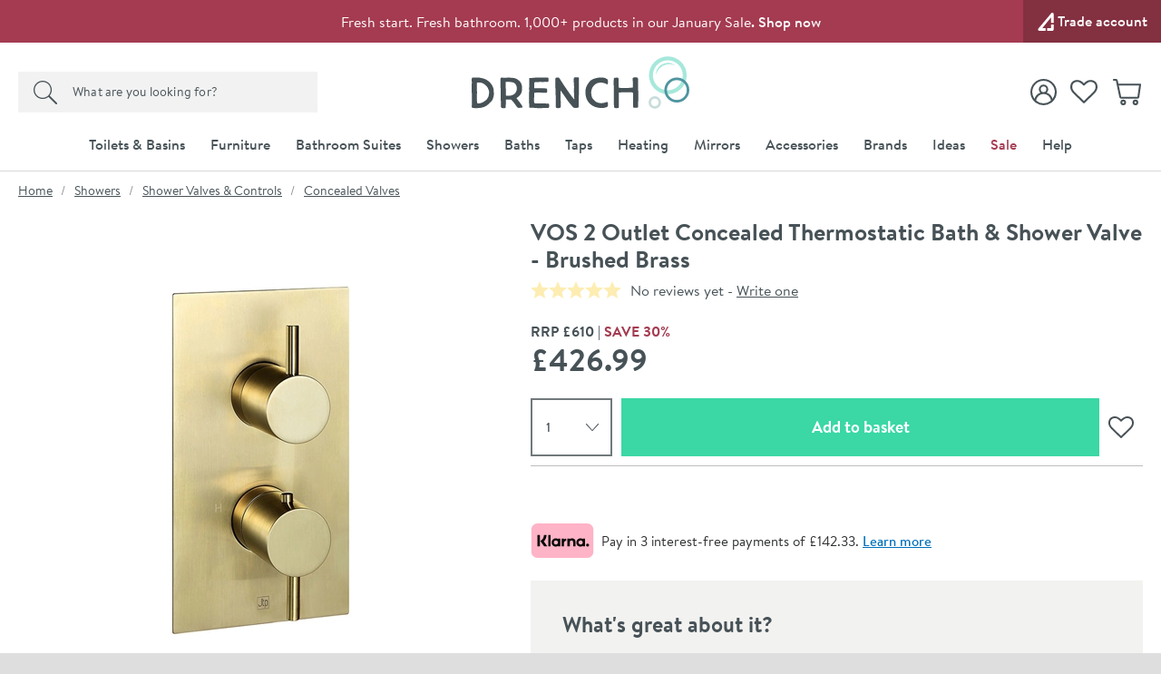

--- FILE ---
content_type: text/html; charset=utf-8
request_url: https://www.drench.co.uk/p/vos-2-outlet-bath-shower-valve-brushed-brass
body_size: 94402
content:
<!DOCTYPE html>
<html class="no-js " lang="en">
<head>
	<meta charset="utf-8" />
	<meta name="viewport" content="width=device-width, initial-scale=1" />
	<title>VOS 2 Outlet Concealed Thermostatic Bath &amp; Shower Valve - Brushed Brass | Drench</title>
	<link rel="preconnect" href="https://www.googletagmanager.com">
<link rel="preconnect" href="https://www.google-analytics.com">
<link rel="preconnect" href="https://www.googleadservices.com">
<link rel="preconnect" href="https://googleads.g.doubleclick.net">
<link rel="preconnect" href="https://static.hotjar.com">
<link rel="preconnect" href="https://cdn.livechatinc.com">
<link rel="preconnect" href="https://script.hotjar.com">
<link rel="preconnect" href="https://secure.livechatinc.com">
<link rel="preconnect" href="https://widget.trustpilot.com">
<link rel="preconnect" href="https://bat.bing.com">
<link rel="preconnect" href="https://load.sumome.com">
<link rel="preconnect" href="https://connect.facebook.net">
<link rel="preconnect" href="https://az416426.vo.msecnd.net">


	<link rel="preload" href="/fonts/brandontext/BrandonTextWeb-Bold/font.woff2" as="font" type="font/woff2" crossorigin>
	<link rel="preload" href="/fonts/brandontext/BrandonTextWeb-Medium/font.woff2" as="font" type="font/woff2" crossorigin>
	<link rel="preload" href="/fonts/brandontext/BrandonTextWeb-Regular/font.woff2" as="font" type="font/woff2" crossorigin>

	<script>
		(function () {
			var html = document.documentElement;
			html.classList.remove('no-js');
			html.classList.add('js');
			var ua = navigator.userAgent;
			if (ua.indexOf('Safari') !== -1 && ua.indexOf('Chrome') === -1) { html.classList.add('safari'); }
			if (ua.indexOf('Macintosh') !== -1) { html.classList.add('mac'); }
			window.onpageshow = function (event) {
				if (event.persisted) {
					window.location.reload();
				}
			};
			if (typeof Promise !== "undefined") {
				document.fonts.ready.then(function () { html.classList.add('all-fonts-loaded'); });
			} else {
				html.classList.add('all-fonts-loaded');
			}
		})();
	</script>
	<script>
		dataLayer = [
			{
				'customerSessionId': 'a49e1719-bcaf-4465-85b4-00a784f59b9c',
				'customerId': '',
				'customerGroup': 'guest'
			}
		];
	</script>


	<script>
		algoliaSettings = {
			'appId': 'PH5GSEJPFR',
			'apiKey': 'b29c905e75c9ba092f888e8d63ddd851',
			'indexName': 'prod-drench',
		};
	</script>
	

	<script>
		dataLayer.push({ ecommerce: null });
		dataLayer.push({
			'ecomm_prodid': 'vos-2-outlet-bath-shower-valve-brushed-brass',
			'ecomm_pagetype': 'Product',
			'ecomm_totalvalue': '426.99',
			'ProductCode': '23671ABBR',
			'ecommerce': {"value":426.99,"items":[{"item_id":"vos-2-outlet-bath-shower-valve-brushed-brass","item_name":"VOS 2 Outlet Concealed Thermostatic Bath & Shower Valve - Brushed Brass","item_brand":"Just Taps","price":426.99,"item_category":"Concealed Valves","item_category2":"Brass","item_category3":"VOS Brushed Brass","item_category4":"Modern","item_category5":"Non Sale","item_variant":""}]}
		});
	</script>

		<script>
			dataLayer.push({
				'event': 'view_unique_item',
				'view_item_price': 426.99,
				'view_item_data':  {"value":426.99,"items":[{"item_id":"vos-2-outlet-bath-shower-valve-brushed-brass","item_name":"VOS 2 Outlet Concealed Thermostatic Bath & Shower Valve - Brushed Brass","item_brand":"Just Taps","price":426.99,"item_category":"Concealed Valves","item_category2":"Brass","item_category3":"VOS Brushed Brass","item_category4":"Modern","item_category5":"Non Sale","item_variant":""}]}
		 });
		</script>

	
	

	<script>(function (w, d, s, l, i) { w[l] = w[l] || []; w[l].push({ 'gtm.start': new Date().getTime(), event: 'gtm.js' }); var f = d.getElementsByTagName(s)[0], j = d.createElement(s); j.async = true; j.src = "https://gtm.drench.co.uk/3j71nkxcjhqe.js?" + i; f.parentNode.insertBefore(j, f); })(window, document, 'script', 'dataLayer', 'c34jt=aWQ9R1RNLU40WDJGSjg%3D&sort=desc');</script>
	<style>body{text-rendering:optimizeLegibility}@font-face{font-family:'BrandonTextWeb-Regular Fallback';src:local(Arial);size-adjust:96%;ascent-override:109%;descent-override:31%}@font-face{font-family:'BrandonTextWeb-Regular Fallback Android';src:local(Roboto);size-adjust:94%;ascent-override:115%;descent-override:34%}@font-face{font-family:'BrandonTextWeb-Bold Fallback';src:local(Arial);size-adjust:89%;ascent-override:117%;descent-override:36%}@font-face{font-family:'BrandonTextWeb-Bold Fallback Android';src:local(Roboto);size-adjust:94%;ascent-override:115%;descent-override:34%}@font-face{font-family:'BrandonTextWeb-Medium Fallback';src:local(Arial);size-adjust:92%;ascent-override:117%;descent-override:31%}@font-face{font-family:'BrandonTextWeb-Medium Fallback Android';src:local(Roboto);size-adjust:97%;ascent-override:111%;descent-override:32%}@font-face{font-family:'DM Serif Display Fallback';src:local(Georgia);size-adjust:96%;ascent-override:108%;descent-override:34%}@font-face{font-family:'DM Serif Display Fallback Android';src:local(Roboto);size-adjust:98%;ascent-override:106%;descent-override:34%}@font-face{font-family:BrandonTextWeb-Regular;src:url(/fonts/brandontext/BrandonTextWeb-Regular/font.woff2) format('woff2'),url(/fonts/brandontext/BrandonTextWeb-Regular/font.woff) format('woff');font-display:swap}@font-face{font-family:BrandonTextWeb-Bold;src:url(/fonts/brandontext/BrandonTextWeb-Bold/font.woff2) format('woff2'),url(/fonts/brandontext/BrandonTextWeb-Bold/font.woff) format('woff');font-display:swap}@font-face{font-family:BrandonTextWeb-Medium;src:url(/fonts/brandontext/BrandonTextWeb-Medium/font.woff2) format('woff2'),url(/fonts/brandontext/BrandonTextWeb-Medium/font.woff) format('woff');font-display:swap}@font-face{font-family:'DM Serif Display';font-style:normal;font-weight:400;src:url(/fonts/dm-serif-display/dm-serif-display-v15-latin-regular.woff2) format('woff2');font-display:swap}</style>
	<style>html,body,div,span,applet,object,iframe,h1,h2,h3,h4,h5,h6,p,blockquote,pre,a,abbr,acronym,address,big,cite,code,del,dfn,em,img,ins,kbd,q,s,samp,small,strike,strong,sub,sup,tt,var,b,u,i,center,dl,dt,dd,ol,ul,li,fieldset,form,label,legend,table,caption,tbody,tfoot,thead,tr,th,td,article,aside,canvas,details,figcaption,figure,footer,header,hgroup,menu,nav,section,summary,time,mark,audio,video{border:0;font:inherit;font-size:100%;margin:0;outline:0;padding:0;vertical-align:baseline}main,article,aside,details,figcaption,figure,footer,header,hgroup,menu,nav,section,audio,video,canvas{display:block}body{line-height:1}blockquote,q{quotes:none}blockquote:before,blockquote:after,q:before,q:after{content:"";content:none}:focus{outline:none}table{border-collapse:collapse;border-spacing:0}abbr[title]{cursor:help;text-decoration:none}fieldset{border:0;display:block;margin:0;padding:0;position:static}legend{left:auto;margin:0;padding:0;position:static;top:auto}address{display:block;font-family:"BrandonTextWeb-Regular","BrandonTextWeb-Regular Fallback","BrandonTextWeb-Regular Fallback Android",Arial,Helvetica,Verdana,sans-serif;font-style:normal;margin:0;padding:0}iframe{display:block;margin:0;padding:0;width:100%}::-moz-selection{background:#0d7580;color:#fff}::selection{background:#0d7580;color:#fff}h1,h2,h3,h4,h5,h6,.h1,.h2,.h3,.h4,.h5,.h6{font-family:"BrandonTextWeb-Bold","BrandonTextWeb-Bold Fallback","BrandonTextWeb-Bold Fallback Android",Arial,Verdana,Helvetica,sans-serif;font-size:1rem;font-weight:normal;line-height:1.1875rem;margin:0;padding:0 0 10px 0}h1,.h1{font-size:1.5rem;line-height:1.6875rem;font-weight:normal}h2,.h2{font-size:1.25rem;line-height:1.4375rem;font-weight:normal}h3,.h3{font-size:1.1875rem;line-height:1.375rem;font-weight:normal;padding-bottom:5px}h4,.h4{font-size:1rem;line-height:1.1875rem;font-weight:normal;padding-bottom:0}h5,.h5{font-size:1rem;line-height:1.1875rem;font-weight:normal;padding-bottom:0}h6,.h6{padding-bottom:0;font-size:1rem;line-height:1.1875rem;font-weight:normal;text-transform:none}p{margin:0;padding:0 0 15px 0}a{color:#475257;text-decoration:none}a:hover,a:focus{color:#9b9b9b;text-decoration:none}a:focus{outline:1px dotted #a6e8db}em,i{font-style:italic;font-family:"BrandonTextWeb-Regular","BrandonTextWeb-Regular Fallback","BrandonTextWeb-Regular Fallback Android",Arial,Helvetica,Verdana,sans-serif}strong,b{font-weight:normal;font-family:"BrandonTextWeb-Medium","BrandonTextWeb-Medium Fallback","BrandonTextWeb-Medium Fallback Android",Arial,Verdana,Helvetica,sans-serif}code,pre{font-family:monospace,serif;font-size:.8125rem;line-height:1.1875rem;margin:0;padding:0 0 15px 0}pre{white-space:pre-wrap}blockquote{background:hsl(0,0%,91.6666666667%);font-size:18px;line-height:21px;margin:0 0 20px 0;padding:15px 15px 5px 15px;position:relative;z-index:1}blockquote p{margin:0;overflow:hidden;padding:0 0 10px 0}blockquote .author{color:#707070;font-size:1rem;line-height:1.1875rem}blockquote .author a{color:#999;text-decoration:underline}blockquote .author a:hover{color:#999;text-decoration:none}blockquote .author:before{content:"- "}blockquote:before{color:#999;content:"“";float:left;font-size:2.875rem;font-weight:600;line-height:3.0625rem;margin:-5px 0 0 0;padding:0 5px 5px 0;position:relative;z-index:1}small{color:#707070;font-size:.875rem;line-height:1.0625rem}sub,sup{font-size:.875rem;line-height:0;margin:0;padding:0;position:relative;vertical-align:baseline}sup{top:-.5em}sub{bottom:-.25em}img{border:0;display:block;margin:0 auto;padding:0;max-width:100%}@media(hover){a:hover img{opacity:.8}}.interaction-media-query-not-supported a:hover img{opacity:.8}button,html input[type=button],html input[type=reset],html input[type=submit]{-webkit-appearance:button}button::-moz-focus-inner,input::-moz-focus-inner{border:0;margin:0;padding:0}table{font-size:1rem;line-height:1.1875rem;margin:0 0 20px 0;padding:0;width:100%}table tr th,table tr td{border-bottom:1px solid #ddd;margin:0;padding:5px;text-align:left;vertical-align:top}table tr.clickRow th,table tr.clickRow td{cursor:pointer}table tr.clickRow:hover th,table tr.clickRow:hover td{background:#aff0f7!important}table thead tr th,table thead tr td{color:#475257;font-family:"BrandonTextWeb-Regular","BrandonTextWeb-Regular Fallback","BrandonTextWeb-Regular Fallback Android",Arial,Helvetica,Verdana,sans-serif;font-weight:400;padding:0 5px 5px 5px}table.stripe tbody tr:nth-child(odd) th,table.stripe tbody tr:nth-child(odd) td{background:#f1f1f1}.tableWrapper table{margin-bottom:0}.tableWrapper{margin:0 0 20px;padding:0}@media screen and (max-width:460px){.tableWrapper{padding-bottom:5px;overflow-x:auto}}ul{list-style:disc;margin:0;padding:0 0 10px 25px}ul li{margin:0;padding:0 0 5px 0}ul ul,ul ol{padding-bottom:0;padding-top:5px}ol{list-style:decimal;margin:0;padding:0 0 10px 26px}ol li{margin:0;padding:0 0 5px 0}ol ul,ol ol{padding-bottom:0;padding-top:5px}ol ol{list-style:lower-alpha}ol ol ol{list-style:lower-roman}dl{margin:0;padding:0 0 10px 0}dl dt{display:block;font-weight:700;margin:0;padding:0 0 5px 0}dl dd{display:block;margin:0;padding:0 0 5px 0}hr{background:#ddd;border:0;height:1px;margin:25px 0 20px 0;padding:0}hr.close{margin-top:5px}hr.tight{margin-bottom:5px}.cms h1{background:#fdfafb;border:2px dotted #a43b51;color:#a43b51;margin:0 0 15px 0;padding:10px}.cms h1:before{content:"Remove H1 tag(s)";display:block;font-size:.875rem;line-height:1.0625rem;margin:0;padding:0;text-transform:uppercase}.cms ul{list-style:none;padding-left:0}.cms ul>li{list-style:none;padding-left:26px;position:relative;z-index:1}.cms ul>li:before{background:#0d7580;border-radius:100%;content:"";display:block;height:5px;left:13px;margin:0;padding:0;position:absolute;top:8px;width:5px;z-index:1}.cms table tbody tr:nth-child(even) th,.cms table tbody tr:nth-child(even) td{background:#f1f1f1}.cms .summary{font-size:18px;line-height:21px}.cms .imageLeft,.cms .imageRight{clear:both;display:block;margin:0 0 15px 0;padding:0}p .cms .imageLeft,p .cms .imageRight{margin-bottom:0}p .cms .imageLeft img,p .cms .imageRight img{margin-bottom:0}@media screen and (min-width:540px){.cms .imageLeft{float:left;margin:0 15px 8px 0;max-width:50%}}@media screen and (min-width:540px){.cms .imageRight{float:right;margin:0 0 8px 15px;max-width:50%}}.cms .green{color:#0d7580}.cms .red{color:#a43b51}.cms .grey{color:#999}.cms .button{display:block;padding-top:5px}.cms .button a,.cms a.button,.cms a .button{background:#0d7580;border:none;border-radius:0;box-sizing:border-box;color:#fff!important;cursor:pointer;display:inline-block;font-family:"BrandonTextWeb-Regular","BrandonTextWeb-Regular Fallback","BrandonTextWeb-Regular Fallback Android",Arial,Helvetica,Verdana,sans-serif;font-size:1.125rem;font-weight:normal;line-height:1.3125rem;margin:0;padding:7px 15px 9px 15px;text-align:center;text-decoration:none!important;-webkit-user-select:none;-moz-user-select:none;-ms-user-select:none;user-select:none;vertical-align:middle;white-space:nowrap}.cms .button a:hover,.cms a.button:hover,.cms a .button:hover{background:#0b6069;color:#fff!important;text-decoration:none!important}.cms figure figcaption{font-size:.75rem;line-height:1.125rem;padding:10px;background:#eaeaea}.cms a:not([class]){text-decoration:underline}[name*=" "]{border:2px solid red!important}figure.c-image figcaption{font-size:.75rem;line-height:1.125rem;padding:10px;background:#eaeaea}html{background:#dedede;margin:0;padding:0;-webkit-tap-highlight-color:rgba(0,0,0,0);-webkit-text-size-adjust:100%;-moz-text-size-adjust:100%;-ms-text-size-adjust:100%;-o-text-size-adjust:100%;text-size-adjust:100%;min-width:320px;overflow-y:scroll}body{background:#dedede;color:#475257;font-family:"BrandonTextWeb-Regular","BrandonTextWeb-Regular Fallback","BrandonTextWeb-Regular Fallback Android",Arial,Helvetica,Verdana,sans-serif;font-size:1rem;line-height:1.1875rem;margin:0;padding:0;text-align:center;min-width:320px}@media screen and (min-width:980px){body{min-width:960px}}.formWrapper{border-bottom:1px solid #ddd;margin:0 0 15px 0;padding:0 0 15px 0}.formWrapperLast{border-bottom:0;margin-bottom:0;padding-bottom:0}label{display:block;margin:0;padding:0 0 3px 0}.formRow{margin:0;padding:0 0 15px 0}.formRowInline{float:left;margin:0;padding:0 1.3% 0 0;width:32%;max-width:127px}.formRowInline:last-child{padding-right:0}.formRow--flush{margin:0;padding:0}.formAction{margin:0;padding:5px 0 15px 0}.formActionLast{padding-bottom:0}.formReq,.umbraco-forms-indicator{color:#a43b51!important}label .formReq,label .umbraco-forms-indicator{font-family:Helvetica,Arial,Verdana,sans-serif;font-size:1.0625rem}.formText,.formTextarea,.formSelect,.formUpload,.StripeElement{border:1px solid #475257;border-radius:0;box-sizing:border-box;color:#707070;display:inline-block;font-family:Helvetica,Arial,Verdana,sans-serif;font-size:1rem}@media screen and (min-width:980px){.formText,.formTextarea,.formSelect,.formUpload,.StripeElement{font-size:.9375rem}}.formText,.formTextarea,.formSelect,.formUpload,.StripeElement{height:2.25rem;line-height:1.125rem;margin:0;padding:5px 8px}.formText:-ms-input-placeholder,.formTextarea:-ms-input-placeholder,.formSelect:-ms-input-placeholder,.formUpload:-ms-input-placeholder,.StripeElement:-ms-input-placeholder{color:#999;color:#999;opacity:1}.formText::-webkit-input-placeholder,.formTextarea::-webkit-input-placeholder,.formSelect::-webkit-input-placeholder,.formUpload::-webkit-input-placeholder,.StripeElement::-webkit-input-placeholder{color:#999;color:#999}.formText::placeholder,.formTextarea::placeholder,.formSelect::placeholder,.formUpload::placeholder,.StripeElement::placeholder{color:#999;color:#999}.formText,.formTextarea,.formSelect,.formUpload,.StripeElement{vertical-align:middle;width:100%;max-width:315px}.formText::-moz-focus-inner,.formTextarea::-moz-focus-inner,.formSelect::-moz-focus-inner,.formUpload::-moz-focus-inner,.StripeElement::-moz-focus-inner{border:0;margin:0;padding:0}.formText[type=search],.formTextarea[type=search],.formSelect[type=search],.formUpload[type=search],.StripeElement[type=search]{-webkit-appearance:none}.formText.disabled,.formText[disabled],.formTextarea.disabled,.formTextarea[disabled],.formSelect.disabled,.formSelect[disabled],.formUpload.disabled,.formUpload[disabled],.StripeElement.disabled,.StripeElement[disabled]{background:#f2f2f2;cursor:not-allowed}.formStatic{padding-top:6px}.formTextSmall,.formSelectSmall{margin-right:5px;width:40%;max-width:100px}.formTextMedium,.formSelectMedium{margin-right:5px;width:60%;max-width:150px}.formTextLarge,.formSelectLarge{margin-right:5px;width:80%;max-width:250px}.formSelect{padding-left:4px;padding-right:4px}.formTextarea,.umbraco-forms-form textarea{height:150px;resize:vertical;vertical-align:top}.formChecks,.formRadios{list-style:none;margin:0;padding:0 0 15px 0}.formChecks .level1,.formRadios .level1{list-style:none;min-height:.8125rem;margin:0;padding:5px 0 0 25px;position:relative;z-index:1}.formChecks .level1 input,.formRadios .level1 input{cursor:pointer;left:5px;margin:0;padding:0;position:absolute;top:.5rem;z-index:1}.formChecks .level1 label,.formRadios .level1 label{cursor:pointer;display:inline;font-weight:normal;margin:0;padding:0}.formChecks .level1:first-child,.formRadios .level1:first-child{padding-top:0}.formChecks .level1:first-child input,.formRadios .level1:first-child input{top:.1875rem}.has-scaled-up-text-large .formChecks .level1:first-child input,.has-scaled-up-text-large .formRadios .level1:first-child input{top:.3125rem}.formChecks--spaced .level1,.formRadios--spaced .level1{padding-top:.625rem}.formChecks--spaced .level1 input,.formRadios--spaced .level1 input{top:.75rem}.formChecks--spaced .level1:first-child input,.formRadios--spaced .level1:first-child input{top:.125rem}.formChecksInline,.formRadiosInline{padding-bottom:10px}.formChecksInline .level1,.formRadiosInline .level1{float:left;padding:0 5px 5px 25px;min-width:75px}.formChecksInline .level1 input,.formRadiosInline .level1 input{top:2px}.formChecksRating,.formRadiosRating{padding-top:5px;max-width:none}.formChecksRating .level1,.formRadiosRating .level1{float:left;margin:0;overflow:hidden;padding:0 15px 0 0}.formChecksRating .level1 input,.formRadiosRating .level1 input{position:static;top:2px}.js .formChecksRating .level1 input,.js .formRadiosRating .level1 input{visibility:hidden}.js .formChecksRating .level1 span,.js .formRadiosRating .level1 span{display:none}.js .formChecksRating .level1,.js .formRadiosRating .level1{padding:0 10px 0 0;min-height:15px;height:auto!important;height:15px;width:15px}.js.no-touch .formChecksRating .level1,.js.no-touch .formRadiosRating .level1{padding:0 3px 0 0}.formChecksDivider,.formRadiosDivider{border-bottom:1px solid #ddd;margin:0 0 15px 0;padding:0 0 15px 0}.formChecksFull,.formRadiosFull{max-width:none!important}.formRow .formChecks,.formRow .formRadios{padding-bottom:0!important}@media screen and (min-width:540px){.formChecks,.formRadios{max-width:70%}}.formButton{background:#0d7580;border:none;border-radius:0;box-sizing:border-box;color:#fff!important;cursor:pointer;display:inline-block;font-family:"BrandonTextWeb-Regular","BrandonTextWeb-Regular Fallback","BrandonTextWeb-Regular Fallback Android",Arial,Helvetica,Verdana,sans-serif;font-size:1.125rem;font-weight:400;height:2.25rem;line-height:1.3125rem;margin:0 5px 0 0;padding:5px 15px;text-align:center;text-decoration:none!important;-webkit-user-select:none;-moz-user-select:none;-ms-user-select:none;user-select:none;vertical-align:middle;white-space:nowrap;min-width:90px}.formButton::-moz-focus-inner{border:0;margin:0;padding:0}.formButton.disabled,.formButton[disabled]{background:#999!important;box-shadow:none;cursor:not-allowed!important;pointer-events:none!important;opacity:.5}a.formButton{padding-bottom:7px;padding-top:7px}.formButtonToggle{font-size:1.0625rem;font-weight:600;height:auto;line-height:1.25rem;padding:11px 50px 12px 25px!important;position:relative;z-index:1}.formButtonToggle:before{background:url(/images/forms/toggle.png?v=17802) no-repeat 0 0;content:"";display:block;height:8px;margin:0;padding:0;position:absolute;right:20px;top:17px;width:14px;z-index:1}.formButtonAction{background-color:#3bd7a5!important;font-weight:600;min-width:150px}.formButtonGreen{background-color:#0d7580!important}.formButtonGrey{background-color:#999!important}.formButtonRed{background-color:#a43b51!important}.formButtonBlock{display:block;padding-left:0;padding-right:0;width:100%}.formButtonStretch{width:100%;max-width:315px}.formButtonSmall{height:32px;font-size:.9375rem;line-height:1.125rem;padding:3px 13px;min-width:0}.formButtonLarge{font-weight:600;height:auto;padding:10px 25px!important;min-width:0}.formButtonLink{background:none;border-color:rgba(0,0,0,0);color:#475257!important;height:auto;margin:0;padding:5px!important;text-decoration:none!important;min-width:0}.formButtonSearch{background:#0d7580 url(/images/misc/search.png?v=17802) no-repeat 7px 7px;padding:0;text-indent:-9999px;width:36px;min-width:36px}.formButtonCheckout{background:#3bd7a5;display:block}.formMessage,.formSuccess,.formWarning,.formError{background:#e8faf5;color:#475257;clear:both;display:block;font-size:1rem;line-height:1.1875rem;margin:0 0 15px 0;padding:8px 10px}.formMessage a,.formSuccess a,.formWarning a,.formError a{color:#0d7580;text-decoration:underline}.formRow .formMessage,.c-form__row .formMessage,.formChecks .formMessage,.formRadios .formMessage,.formRow .formSuccess,.c-form__row .formSuccess,.formChecks .formSuccess,.formRadios .formSuccess,.formRow .formWarning,.c-form__row .formWarning,.formChecks .formWarning,.formRadios .formWarning,.formRow .formError,.c-form__row .formError,.formChecks .formError,.formRadios .formError{background:none;display:none;font-size:.9375rem;line-height:1.125rem;margin:0;padding:5px 0 0 0;max-width:315px}.formRowChecks .formMessage,.formRowChecks .formSuccess,.formRowChecks .formWarning,.formRowChecks .formError{padding-left:25px}.formMessage.formError--large,.formSuccess.formError--large,.formWarning.formError--large,.formError.formError--large{font-size:1rem;line-height:1.3125rem;padding:10px 0 0 0}.formSuccess{background:#e8faf5;color:#0d7580}.formWarning{background:#fcdd62;color:#475257}.formError{background:#a43b51;color:#fff}.formError a{color:#fff}.formRow .formError,.c-form__row .formError,.formChecks .formError,.formRadios .formError{color:#a43b51}.formInfo{color:#475257;clear:both;display:block;font-size:.9375rem;line-height:1.125rem;margin:0;padding:5px 0 0 0;max-width:315px}.StripeElement{height:auto;padding:10px 8px}.StripeElement__label{display:block;padding:0 0 3px 0}.formLabelCounter{display:flex;position:relative;max-width:315px}.formLabelCounter__text{margin-left:auto}.formLabelCounter__text.formLabelCounter__text--over{color:#a43b51}.c-nav{background:#475257;color:#fff}@media screen and (max-width:979px){.c-nav{display:none}}@media screen and (min-width:980px){.c-nav__inner{max-width:1200px;margin:0 auto;z-index:99999;position:relative}}.c-nav__mobile-trigger{background-color:rgba(0,0,0,0);border:none;background-image:url([data-uri]);background-size:25px 20px;background-position:50%;background-repeat:no-repeat;width:50px;height:50px;position:absolute;top:50%;transform:translateY(-50%);right:0}@media screen and (min-width:980px){.c-nav__mobile-trigger{display:none}}.c-nav__list{margin:0;padding:0;list-style:none}@media screen and (min-width:980px){.c-nav__list{display:flex;justify-content:center;font-size:0;line-height:0;text-align:center}}.c-nav__item{padding:0}@media screen and (max-width:979px){.c-nav__item{position:relative;border-bottom:1px solid hsl(198.75,10.1265822785%,25.9803921569%)}.c-nav__item:not(:first-child){border-top:1px solid hsl(198.75,10.1265822785%,35.9803921569%)}.c-nav__item--sale{border-bottom-color:#8d3346}.c-nav__item--sale:not(:first-child){border-top-color:#b34058}.c-nav__item--feature{border-bottom-color:#faedee}.c-nav__item--feature:not(:first-child){border-top-color:#efc5c8}}@media screen and (min-width:360px){.c-nav__item--mobile-small-only{display:none!important}}@media screen and (min-width:980px){.c-nav__item{text-align:left;display:flex}.c-nav__item--mobile-only{display:none!important}.c-nav__item--2{max-width:50%}.c-nav__item--3{max-width:33.3%}.c-nav__item--4{max-width:25%}.c-nav__item--5{max-width:20%}.c-nav__item--6{max-width:16.6%}.c-nav__item--7{max-width:14.2%}.c-nav__item--8{max-width:12.4%}.c-nav__item--9{max-width:11.1%}.c-nav__item--10{max-width:10%}}@media screen and (min-width:1225px){.c-nav__item{max-width:none}}.c-nav__link{font-size:.875rem;line-height:1.125rem;padding:15px 54px 15px 10px;display:block;color:#fff;font-weight:600;text-overflow:ellipsis;overflow:hidden;white-space:nowrap}.c-nav__link:hover,.c-nav__link:focus{color:#fff}@media screen and (min-width:980px){.c-nav__link:hover,.c-nav__link:focus{background:#fff;color:#475257}}.c-nav__item--feature>.c-nav__link{background-color:#faedee;color:#475257}.c-nav__item--feature>.c-nav__link+.c-nav__more:before{border-left-color:#475257}.no-touch .c-nav__item--feature>.c-nav__link:hover{background:#f2d1d4}.c-nav__item--feature>.c-nav__link[aria-expanded=true]{background:#f2d1d4;color:#475257}.c-nav__item--sale>.c-nav__link{background-color:#a43b51;color:#fff}.c-nav__item--sale>.c-nav__link+.c-nav__more:before{border-left-color:#fff}.no-touch .c-nav__item--sale>.c-nav__link:hover{background:#8a3244}.c-nav__item--sale>.c-nav__link[aria-expanded=true]{background:#8a3244;color:#fff}.c-nav__link.c-nav__link--alt{background-color:#475257}@media screen and (min-width:980px){.c-nav__link{padding:12px 14px;letter-spacing:.2px;display:flex;align-items:center;text-align:center;text-overflow:clip;overflow:visible;white-space:normal}.c-nav__link[aria-expanded=true]{background-color:#fff;color:#475257}}@media screen and (min-width:1225px){.c-nav__link{white-space:nowrap}}.c-nav__more{display:none}@media screen and (min-width:980px){.c-nav__secondary{display:none}.c-nav__secondary.is-active{display:block;position:absolute;top:100%;left:0;right:0;width:100%;max-width:1200px;margin:0 auto;background-color:#fff}}.c-header{position:relative;z-index:5555;transition:transform 300ms ease-out}.c-header.is-sticky{position:sticky;top:0;z-index:9999;box-shadow:0 -3px 0 0 #fff}.c-header.is-sticky.is-scrolling-down{transform:translateY(-100%)}.c-header.is-sticky.no-transition{transition:none}@media(min-width:980px)and (max-height:900px){.c-header.is-sticky{position:relative;top:auto}.c-header.is-sticky.is-scrolling-down{transform:translateY(0)}}.c-header__top{display:none}@media screen and (min-width:980px){.c-header__top{display:block;background:#397c9e url(/images/layout/header/grad.png?v=17802) repeat-x 0 100%}}.c-header__top__inner{padding:10px 20px}.c-header__call{margin:0;padding:0;color:#fff;float:left}.c-header__call__link{color:#fff;letter-spacing:.5px;display:inline-block;font-size:1rem;line-height:1rem;font-weight:600}.c-header__call__hours{display:inline-block;margin:0 0 0 8px;font-size:.875rem;line-height:.875rem;font-weight:400}.c-header__quick-links{margin:0;padding:0;list-style:none;font-size:.9375rem;line-height:.9375rem;font-weight:500;float:right}.c-header__quick-links__item{display:inline-block;margin:0;padding:0}.c-header__quick-links__item:not(:first-child){padding:0 0 0 22px;position:relative}.c-header__quick-links__item:not(:first-child):before{content:"";display:block;width:1px;position:absolute;top:2px;bottom:2px;left:10px;background:#fff}.c-header__quick-links__link{color:#fff}.c-header__middle{background:#fff}@media screen and (max-width:350px){.c-header__middle{height:62.25px}}@media screen and (min-width:980px){.c-header__middle{position:relative;z-index:100}}.c-header__middle__inner{padding:15px 20px}.c-header__middle__inner__inner{position:relative}.c-header__logo{width:150px;margin:0;padding:0}.c-header--checkout .c-header__logo{margin:0 auto}@media screen and (min-width:980px){.c-header--checkout .c-header__logo{width:230px}}@media screen and (min-width:375px){.c-header__logo{width:175px}}@media screen and (min-width:640px){.c-header__logo{width:185px}}@media screen and (min-width:980px){.c-header__logo{width:295px;margin:0 auto}}.c-header__logo.c-header__logo--trade{width:130px}@media screen and (min-width:640px){.c-header__logo.c-header__logo--trade{width:150px}}@media screen and (min-width:980px){.c-header__logo.c-header__logo--trade{width:224px}}.c-header__logo__link{color:#475257;display:block;position:relative}.c-header__logo__link .c-icon{width:100%;height:auto}.c-header__search{position:absolute;width:230px;top:50%;transform:translateY(-50%);left:0;display:none;z-index:11}.html--mega-nav-open .c-header__search{z-index:auto}@media screen and (min-width:980px){.c-header__search{display:block}}.c-header__search__inner{position:relative;width:280px;height:2.5rem;z-index:2}@media screen and (min-width:1045px){.c-header__search__inner{width:330px}}.c-header__search__text{background:rgba(0,0,0,0);margin:0;padding:.625rem;color:rgba(71,82,87,.8);background:#f2f2f2}.c-header__search__text:-ms-input-placeholder{color:#475257;color:#475257;opacity:1}.c-header__search__text::-webkit-input-placeholder{color:#475257;color:#475257}.c-header__search__text::placeholder{color:#475257;color:#475257}.c-header__search__text{font-family:"BrandonTextWeb-Regular","BrandonTextWeb-Regular Fallback","BrandonTextWeb-Regular Fallback Android",Arial,Helvetica,Verdana,sans-serif;font-size:.875rem;line-height:normal;font-weight:600;letter-spacing:.2px;width:240px;border:1px solid #475257;transition:border .25s ease;will-change:border;-webkit-appearance:none;-moz-appearance:none;appearance:none;border-radius:0}@media screen and (min-width:1045px){.c-header__search__text{width:290px}}.c-header__search__text::-ms-clear{display:none;width:0;height:0}.c-header__search__text::-ms-reveal{display:none;width:0;height:0}.c-header__search__text::-webkit-search-decoration,.c-header__search__text::-webkit-search-cancel-button,.c-header__search__text::-webkit-search-results-button,.c-header__search__text::-webkit-search-results-decoration{display:none}.c-header__search__button{width:40px;height:2.5rem;border:0;margin:0;padding:0;position:absolute;right:0;top:50%;background:url("[data-uri]") repeat 0 0;transform:translateY(-50%);cursor:pointer;background-color:#f2f2f2}.c-header__search__button .c-icon{width:15px;height:15px;color:#475257;position:absolute;top:50%;left:50%;transform:translate(-50%,-50%)}.c-header__utils{position:absolute;top:50%;transform:translateY(-50%);right:40px;z-index:10}.html--mega-nav-open .c-header__utils{z-index:auto}@media screen and (min-width:980px){.c-header__utils{right:0}}.c-header__utils__list{display:flex;align-items:center;margin:0;padding:0;list-style:none}.c-header__utils__item{margin:0;padding:0;display:flex;align-items:flex-end}.c-header__utils__item:not(:first-child){margin-left:15px}@media screen and (min-width:980px){.c-header__utils__item:not(:first-child){margin-left:20px}}@media screen and (max-width:459px){.c-header__utils__item--account{display:none}}.c-header__utils__item--account{position:relative}@media screen and (max-width:979px){.c-header__utils__item--account{width:30px;height:30px}.c-header__utils__item--account .c-header__utils__count{right:3px}}.c-header__utils__item--account .c-icon{width:30px;height:30px}.c-header__utils__item--account .c-icon[aria-hidden=true]{display:none}@media screen and (max-width:359px){.c-header__utils__item--wishlist{display:none}}.c-header__utils__item--wishlist{position:relative}@media screen and (max-width:979px){.c-header__utils__item--wishlist{width:30px;height:30px}}.c-header__utils__item--wishlist .c-icon{width:34px;height:34px;margin-bottom:-2px}.c-header__utils__item--wishlist .c-icon[aria-hidden=true]{display:none}@media screen and (min-width:980px){.c-header__utils__item--account .c-header__utils__link,.c-header__utils__item--wishlist .c-header__utils__link{display:flex;align-items:center}.c-header__utils__item--account .c-icon,.c-header__utils__item--wishlist .c-icon{width:18px;height:18px;margin-right:6px}}.c-header__utils__item--with-sub{position:relative}.c-header__utils__link{color:#475257;display:flex;align-items:center}.c-header__utils__link--basket{position:relative;width:30px;height:30px;background:url("[data-uri]") repeat 0 0;display:block}@media screen and (min-width:980px){.c-header__utils__link--basket{padding:0 40px 0 0;width:auto;height:auto;display:flex;align-items:flex-end}}.c-header__utils__link--basket .c-icon{width:37px;height:37px;margin-top:-3px}@media screen and (min-width:980px){.c-header__utils__link--basket .c-icon{width:18.5px;height:15.5px;position:relative;top:auto;left:auto;margin-right:6px}}@media screen and (max-width:979px){.c-header__utils__text{border:0;clip:rect(0 0 0 0);height:1px;margin:-1px;overflow:hidden;padding:0;position:absolute;width:1px;white-space:nowrap}}.c-header__utils__count{display:block;position:absolute;font-weight:700;text-align:center;right:-5px;bottom:-5px;background:#a43b51;font-size:.6875rem;line-height:.6875rem;padding:3px 5px;border-radius:10px;text-overflow:ellipsis;white-space:nowrap}@media screen and (min-width:980px){.c-header__utils__count{width:30px;height:1.875rem;background:#fff;right:0;top:50%;transform:translateY(-50%);font-size:1rem;line-height:1.75rem;color:#475257;padding:0;border-radius:0;bottom:auto}}.c-header__utils__sub{visibility:hidden;position:absolute;opacity:0}.c-header__utils__sub[aria-hidden=true]{display:none}.c-header__search-toggle{padding:0;position:absolute;background:url("[data-uri]") repeat 0 0;top:50%;transform:translateY(-50%);right:175px}@media screen and (max-width:459px){.c-header__search-toggle{right:125px}}@media screen and (max-width:359px){.c-header__search-toggle{right:85px}}@media screen and (min-width:980px){.c-header__search-toggle{display:none}}.c-header__search-toggle__link{display:block;width:30px;height:30px;position:relative}.c-header__search-toggle__link .c-icon{width:30px;height:30px;color:#475257}.c-usps{background:#0d7580;padding:10px 0;font-size:.75rem;text-align:center;max-height:56px}@media screen and (min-width:1250px){.c-usps{background:#0d7580}}.c-usps .splide__arrows .splide__arrow{bottom:0;margin:0;padding:0;position:absolute;overflow:hidden;text-indent:200%;white-space:nowrap;width:40px;top:0;z-index:1000;display:block;border:0;-webkit-appearance:none;-moz-appearance:none;appearance:none;background:none;cursor:pointer}.c-usps .splide__arrows .splide__arrow:before{content:"";background-position:0 0;background-repeat:no-repeat;display:block;height:32px;width:32px;left:0;padding:0;position:absolute;top:0;z-index:1}@media screen and (min-width:1250px){.c-usps .splide__arrows .splide__arrow{display:none!important}}.c-usps .splide__arrows .splide__arrow--prev{left:0}.c-usps .splide__arrows .splide__arrow--prev:before{transform:rotate(180deg);left:5px}.c-usps .splide__arrows .splide__arrow--next{right:0}.c-usps__inner{position:relative;overflow:hidden;height:2rem}.c-usps__list{list-style:none;padding:0;margin:0 auto;display:flex;flex-direction:row}@media screen and (max-width:1249px){.c-usps__list-item{width:100%;flex:none}}.c-usps__list-item{padding:0}.c-usps__link{text-decoration:none;color:#fff;transition:color 300ms}@media screen and (min-width:1250px){.c-usps__link{color:#fff}}.c-usps__icon{display:inline-block;vertical-align:middle;width:30px;height:26px;margin-right:5px}.c-usps__icon.c-icon{margin-right:5px}.c-usps__link-content{display:inline-block;vertical-align:middle;line-height:1.15}.c-usps__title{display:block;font-weight:600}.c-usps .splide__arrow:before{background-image:url("[data-uri]")}.c-usps__link:hover,.c-usps__link:focus{color:#fff}@media screen and (min-width:1250px){.c-usps__link:hover,.c-usps__link:focus{color:#fff;text-decoration:none}}@media screen and (min-width:1250px){.c-usps{text-align:left;padding:15px 0}.c-usps__inner{height:auto;overflow:visible}.c-usps__list{display:flex;max-width:1010px;padding:0 10px;transform:none!important;justify-content:center}.c-usps__list-item{width:auto;flex:1;display:flex;align-content:center;justify-content:center}.c-usps__link{display:flex}}@media screen and (min-width:1225px){.c-usps__list{max-width:100%}}.c-alert{background:#ffcd00;color:#000;overflow:hidden;transition:max-height 300ms linear;max-height:1000px}.c-alert__inner{padding:20px}@media screen and (min-width:880px){.c-alert__inner__inner{position:relative;padding-right:230px}}.c-alert__title{font-weight:600;margin:0 0 10px 0;padding:0;font-size:1.125rem;line-height:1.5rem}.c-alert__content{padding:0;margin:0 0 15px 0}.c-alert__content a{color:#000;text-decoration:underline;font-weight:600}@media screen and (min-width:880px){.c-alert__content{margin:0}}.c-alert__action{padding:0;margin:0}@media screen and (min-width:880px){.c-alert__action{position:absolute;bottom:3px;right:0}}.c-alert__close{display:inline;margin:0;padding:0;height:auto;background:none;color:#000;font-size:1.125rem;line-height:1.125rem;-webkit-appearance:none;-moz-appearance:none;appearance:none;cursor:pointer;box-sizing:border-box;text-align:left;border:0;font-family:"BrandonTextWeb-Regular","BrandonTextWeb-Regular Fallback","BrandonTextWeb-Regular Fallback Android",Arial,Helvetica,Verdana,sans-serif;font-weight:600;text-decoration:underline}@media screen and (max-width:979px){.c-alert--with-mobile-message .c-alert__content--desktop{display:none}}@media screen and (min-width:980px){.c-alert--with-mobile-message .c-alert__content--mobile{display:none}}.m-mobile-search{display:none}@media screen and (max-width:979px){.theme-Drench .m-mobile-search{display:block}}.theme-Drench .m-mobile-search__form form{display:flex}.theme-Drench .m-mobile-search__form .formButton{box-sizing:border-box;height:36px;width:29px;margin:0 5px 0 0;padding:0}.theme-Drench .m-mobile-search__icon{position:absolute;display:block;right:initial;left:10px;top:50%;margin:-10.5px 0 0 0}.lPage{background:#fff;margin:0 auto;padding:0;text-align:left}.lOffer{background:#a43b51;margin:0;padding:14px 0;text-align:center}.lOffer p{display:inline;padding:0}.lOffer .primary{color:#fff;display:block;font-size:1rem;font-weight:400;line-height:1.3125rem;margin:0 auto;padding:0 10px;text-decoration:none;max-width:940px}.lOffer .primary .offer{margin:0;overflow:hidden;padding:0}.lOffer .primary .offer .title{display:inline;font-size:1.375rem;line-height:1.5625rem;margin:0;padding:0 5px}.lOffer .primary .offer .summary{display:inline;font-size:1.0625rem;line-height:1.8125rem;margin:0;padding:0}.lOffer .primary .terms{display:inline;margin:0;padding:3px 5px 0 5px}.lOffer .primary .terms p{margin:0;padding:0}.lOffer .primary strong,.lOffer .primary b{font-weight:900}@media screen and (min-width:1045px){.lOffer .primary{max-width:1004px}}@media screen and (min-width:1225px){.lOffer .primary{max-width:1180px}}.lOffer a.primary:hover{opacity:.8;text-decoration:none}.lOffer.mobileOffer{padding:0}.lOffer.mobileOffer .primary{padding:10px}.lOffer.mobileOffer .primary .offer{text-align:center}.lOffer.mobileOffer .primary .offer .title,.lOffer.mobileOffer .primary .offer .summary,.lOffer.mobileOffer .primary .offer .terms{font-size:1rem;font-weight:300;line-height:1.1875rem;margin:0;padding:0;text-align:center}.lOffer .timeleft{display:inline-block;padding:0 5px;font-weight:bold;font-variant-numeric:tabular-nums}@media screen and (min-width:460px)and (max-width:1225px){.lOffer .timeleft.timeleft-block{display:block}}@media screen and (min-width:460px){.lOffer .timeleft.timeleft-long-block{display:block}}.no-js .lOffer .timeleft{display:none}.lContent{margin:0 auto;padding:0;max-width:960px}body[data-page-template=HomeIndex] .lContent{border:0;clip:rect(0 0 0 0);height:1px;margin:-1px;overflow:hidden;padding:0;position:absolute;width:1px;white-space:nowrap}.lContentTitle{margin:0;padding:0 0 20px 0}.lContentTitle .primary{color:#475257;display:inline-block;font-size:1.5rem;line-height:1.6875rem;margin:0;padding:0 5px 0 0}.lContentTitle .secondary{color:#707070;display:inline-block;font-size:1.125rem;line-height:1.3125rem;margin:0;padding:0;font-weight:normal;font-family:"BrandonTextWeb-Medium","BrandonTextWeb-Medium Fallback","BrandonTextWeb-Medium Fallback Android",Arial,Verdana,Helvetica,sans-serif}.lContentTitle .tertiary{color:#707070;display:inline-block;font-size:1rem;line-height:1.1875rem;margin:0;padding:0}.lContentSummary{font-size:1.125rem;line-height:1.3125rem}.lContentInner{margin:0 auto;padding:15px 10px}.lContentInner.spaced{margin-bottom:15px}@media screen and (min-width:980px){.lContentInner.spaced{margin-bottom:20px}}.lContentInner.tight{margin-bottom:0;padding-bottom:0}@media screen and (min-width:980px){.lContentInner{margin:0 auto;padding:15px 0}}.lContent.alt{background:#f1f1f1;margin:0 auto 1px auto;padding:10px}.lContent.alt .lContentInner{background:#fff;padding:10px}@media screen and (min-width:540px){.lContent.alt .lContentInner.narrow{width:320px}}@media screen and (min-width:980px){.lContent.alt .lContentInner.narrow{width:380px}}@media screen and (min-width:1045px){.lContent.alt .lContentInner.narrow{width:420px}}@media screen and (min-width:540px){.lContent.alt .lContentInner{min-height:200px;height:auto!important;height:200px;padding:30px 80px}}@media screen and (min-width:980px){.lContent.alt .lContentInner{width:700px}}@media screen and (min-width:1045px){.lContent.alt .lContentInner{width:764px}}@media screen and (min-width:1225px){.lContent.alt .lContentInner{width:940px}}@media screen and (min-width:540px){.lContent.alt{padding:15px}}@media screen and (min-width:980px){.lContent.alt{margin:0 auto 20px auto;padding:50px;width:auto!important}}@media screen and (min-width:980px){.lContent.checkout{margin-bottom:1px}}@media screen and (min-width:980px){.lContent{width:960px;max-width:none}}@media screen and (min-width:1225px){.lContent{width:1136px}}.lCols{margin:0;padding:0}.lCols>.col{margin:0;padding:0}.lCols>.col.primary{margin:0;padding:0}@media screen and (min-width:980px){.lCols>.col.primary{float:left;width:552px}}@media screen and (min-width:1225px){.lCols>.col.primary{width:728px}}.lCols>.col.secondary{margin:0;padding:20px 0 0 0}@media screen and (min-width:980px){.lCols>.col.secondary{float:right;width:348px}}@media screen and (min-width:1225px){.lCols>.col.secondary{width:348px}}.lCols>.col.secondary--with-help-hub-block{padding:0}@media screen and (min-width:980px){.lCols>.col.secondary--with-help-hub-block{float:right;width:367px}}@media screen and (min-width:1225px){.lCols>.col.secondary--with-help-hub-block{width:367px}}.lCols>.col.withNav{border-top:1px solid #e3e3e3;margin:0;padding:20px 0;position:relative;z-index:1}@media screen and (min-width:540px){.lCols>.col.withNav{border-left:1px solid #e3e3e3;padding:20px}}@media screen and (min-width:980px){.lCols>.col.withNav{min-height:475px;height:auto!important;height:475px}}@media screen and (min-width:980px){.lCols.alt>.col.primary{float:right;margin:0;padding:20px 0 0 0;width:740px}}@media screen and (min-width:1045px){.lCols.alt>.col.primary{padding-right:19px;width:790px}}@media screen and (min-width:1225px){.lCols.alt>.col.primary{width:930px}}@media screen and (min-width:980px){.lCols.alt>.col.secondary{float:left;margin:0;padding:20px 0 0;width:195px}}@media screen and (min-width:1225px){.lCols.alt>.col.secondary{width:225px}}@media screen and (min-width:980px){.lCols.alt{margin-top:-15px}.lCols.alt.no-breadcrumbs{margin-top:5px}}@media screen and (min-width:1045px){.lCols.alt{margin-left:-32px;margin-right:-32px}}@media screen and (min-width:980px){.lCols.checkout>.col.primary{float:left;width:350px;max-width:none}}@media screen and (min-width:1045px){.lCols.checkout>.col.primary{width:390px}}@media screen and (min-width:1225px){.lCols.checkout>.col.primary{width:545px}}@media screen and (min-width:980px){.lCols.checkout>.col.secondary{float:right;width:350px;max-width:none}}@media screen and (min-width:1045px){.lCols.checkout>.col.secondary{width:355px}}@media screen and (min-width:1225px){.lCols.checkout>.col.secondary{width:375px}}@media screen and (min-width:540px){.lCols{position:relative}}@media screen and (min-width:980px){.lCols{z-index:1}}.c-section--category .lCols.alt{margin:0 auto;padding:0}@media screen and (min-width:980px){.c-section--category .lCols.alt .col.primary{padding:0 0 0 45px;width:calc(100% - 240px)}}@media screen and (min-width:1225px){.c-section--category .lCols.alt .col.primary{width:calc(100% - 290px)}}@media screen and (min-width:980px){.c-section--category .lCols.alt .col.secondary{padding:0}}@media screen and (min-width:1225px){.c-section--category .lCols.alt .col.secondary{width:245px}}.lBackToTop{margin:0 auto;padding:0;max-width:960px;border-bottom:1px solid #fff}.lBackToTop .primary{display:block;height:40px;margin:0;overflow:hidden;padding:0;text-indent:-9999px}@media screen and (min-width:980px){.lBackToTop{display:none}}.l-container{max-width:1565px;margin:0 auto}.l-container--with-grid{max-width:1605px}.l-grid{display:flex;flex-direction:row;flex-wrap:wrap}@media screen and (max-width:459px){.l-grid.l-grid--tight-until-ml{padding:0 10px}}.l-grid__col{padding:0 20px;box-sizing:border-box;width:100%}.l-grid--spaced .l-grid__col{padding-bottom:40px}@media screen and (max-width:459px){.l-grid--tight-until-ml .l-grid__col{padding:0 10px 20px}}.l-grid__col--50{width:50%}.l-grid__col--100{width:100%}@media screen and (min-width:360px){.l-grid__col--mm50{width:50%}}@media screen and (min-width:540px){.l-grid__col--t20{width:20%}.l-grid__col--t25{width:25%}.l-grid__col--t33{width:33.33%}.l-grid__col--t40{width:40%}.l-grid__col--t50{width:50%}.l-grid__col--t60{width:60%}.l-grid__col--t80{width:80%}.l-grid__col--t100{width:100%}}@media screen and (min-width:980px){.l-grid__col--d20{width:20%}.l-grid__col--d30{width:30%}.l-grid__col--d33{width:33.33%}.l-grid__col--d40{width:40%}.l-grid__col--d60{width:60%}.l-grid__col--d70{width:70%}.l-grid__col--d80{width:80%}.l-grid__col--d100{width:100%}.l-grid__col--dalign-right{text-align:right}}@media screen and (min-width:1045px){.l-grid__col--l20{width:20%}.l-grid__col--l25{width:25%}.l-grid__col--l30{width:30%}.l-grid__col--l70{width:70%}}@media screen and (min-width:1225px){.l-grid__col--m20{width:20%}}@media screen and (min-width:1225px){.l-grid--article .l-grid__col:first-child{padding-right:80px}}.l-grid--category{padding:0 10px}.l-grid--category .l-grid__col{padding:0 10px 20px 10px}.m-grid{clear:both;margin:0 auto;padding:0;position:relative;z-index:1}.m-grid__inner{box-sizing:border-box;clear:both;margin:0;margin-left:-14px;padding:0;zoom:1}.m-grid__inner--tight{margin-left:0}.m-grid__row{box-sizing:border-box;font-size:0;line-height:0;margin:0;padding:0;position:relative;text-align:center;z-index:1}.m-grid__row--reverse{direction:rtl}.m-grid__row--align-left{text-align:left}.m-grid__col{display:inline-block;box-sizing:border-box;direction:ltr;font-size:1rem;line-height:1.1875rem;margin:0 0 14px 0;padding:0 0 0 14px;text-align:left;vertical-align:top;width:100%}.m-grid__col--tight{margin-bottom:0;padding-left:0}.m-grid__col--centralised{text-align:center}@media screen and (min-width:980px){.m-grid__col--desktop-push-down{padding-top:45px}}.m-grid__col--1{width:8.3333333333%}.m-grid__col--2{width:16.6666666667%}.m-grid__col--3{width:25%}.m-grid__col--4{width:33.3333333333%}.m-grid__col--5{width:41.6666666667%}.m-grid__col--6{width:50%}.m-grid__col--7{width:58.3333333333%}.m-grid__col--8{width:66.6666666667%}.m-grid__col--9{width:75%}.m-grid__col--10{width:83.3333333333%}.m-grid__col--11{width:91.6666666667%}@media screen and (min-width:655px){.m-grid__col--6--two-col-products{width:50%}}@media screen and (min-width:460px){.m-grid__col--1--mobile-large{width:8.3333333333%}.m-grid__col--2--mobile-large{width:16.6666666667%}.m-grid__col--3--mobile-large{width:25%}.m-grid__col--4--mobile-large{width:33.3333333333%}.m-grid__col--5--mobile-large{width:41.6666666667%}.m-grid__col--6--mobile-large{width:50%}.m-grid__col--7--mobile-large{width:58.3333333333%}.m-grid__col--8--mobile-large{width:66.6666666667%}.m-grid__col--9--mobile-large{width:75%}.m-grid__col--10--mobile-large{width:83.3333333333%}.m-grid__col--11--mobile-large{width:91.6666666667%}.m-grid__col--12--mobile-large{width:100%}}@media screen and (min-width:540px){.m-grid__col--1--tablet{width:8.3333333333%}.m-grid__col--2--tablet{width:16.6666666667%}.m-grid__col--3--tablet{width:25%}.m-grid__col--4--tablet{width:33.3333333333%}.m-grid__col--5--tablet{width:41.6666666667%}.m-grid__col--6--tablet{width:50%}.m-grid__col--7--tablet{width:58.3333333333%}.m-grid__col--8--tablet{width:66.6666666667%}.m-grid__col--9--tablet{width:75%}.m-grid__col--10--tablet{width:83.3333333333%}.m-grid__col--11--tablet{width:91.6666666667%}.m-grid__col--12--tablet{width:100%}}@media screen and (min-width:640px){.m-grid__col--1--tablet-large{width:8.3333333333%}.m-grid__col--2--tablet-large{width:16.6666666667%}.m-grid__col--3--tablet-large{width:25%}.m-grid__col--4--tablet-large{width:33.3333333333%}.m-grid__col--5--tablet-large{width:41.6666666667%}.m-grid__col--6--tablet-large{width:50%}.m-grid__col--7--tablet-large{width:58.3333333333%}.m-grid__col--8--tablet-large{width:66.6666666667%}.m-grid__col--9--tablet-large{width:75%}.m-grid__col--10--tablet-large{width:83.3333333333%}.m-grid__col--11--tablet-large{width:91.6666666667%}.m-grid__col--12--tablet-large{width:100%}}@media screen and (min-width:980px){.m-grid__col--1--desktop{width:8.3333333333%}.m-grid__col--2--desktop{width:16.6666666667%}.m-grid__col--3--desktop{width:25%}.m-grid__col--4--desktop{width:33.3333333333%}.m-grid__col--5--desktop{width:41.6666666667%}.m-grid__col--6--desktop{width:50%}.m-grid__col--7--desktop{width:58.3333333333%}.m-grid__col--8--desktop{width:66.6666666667%}.m-grid__col--9--desktop{width:75%}.m-grid__col--10--desktop{width:83.3333333333%}.m-grid__col--11--desktop{width:91.6666666667%}.m-grid__col--12--desktop{width:100%}}@media screen and (min-width:1045px){.m-grid__col--1--large{width:8.3333333333%}.m-grid__col--2--large{width:16.6666666667%}.m-grid__col--3--large{width:25%}.m-grid__col--4--large{width:33.3333333333%}.m-grid__col--5--large{width:41.6666666667%}.m-grid__col--6--large{width:50%}.m-grid__col--7--large{width:58.3333333333%}.m-grid__col--8--large{width:66.6666666667%}.m-grid__col--9--large{width:75%}.m-grid__col--10--large{width:83.3333333333%}.m-grid__col--11--large{width:91.6666666667%}.m-grid__col--12--large{width:100%}}.m-grid--wider>.m-grid__inner{margin-left:-20px}.m-grid--wider>.m-grid__inner>.m-grid__row>.m-grid__col{padding-left:20px}@media screen and (min-width:980px){.m-grid--wider>.m-grid__inner>.m-grid__row>.m-grid__col{padding-left:30px}}@media screen and (min-width:1045px){.m-grid--wider>.m-grid__inner>.m-grid__row>.m-grid__col{padding-left:40px}}@media screen and (min-width:980px){.m-grid--wider>.m-grid__inner{margin-left:-30px}}@media screen and (min-width:1045px){.m-grid--wider>.m-grid__inner{margin-left:-40px}}.m-grid--wide-alt>.m-grid__inner{margin-left:-20px}.m-grid--wide-alt>.m-grid__inner>.m-grid__row>.m-grid__col{padding-left:20px;margin-bottom:25px}@media screen and (min-width:980px){.m-grid--wide-alt>.m-grid__inner>.m-grid__row>.m-grid__col{padding-left:20px}}@media screen and (min-width:980px){.m-grid--wide-alt>.m-grid__inner{margin-left:-20px}}.m-grid--slimmer>.m-grid__inner{margin-left:-10px}.m-grid--slimmer>.m-grid__inner>.m-grid__row>.m-grid__col{padding-left:10px}@media screen and (min-width:980px){.m-grid--slimmer>.m-grid__inner>.m-grid__row>.m-grid__col{padding-left:10px}}@media screen and (min-width:1045px){.m-grid--slimmer>.m-grid__inner>.m-grid__row>.m-grid__col{padding-left:10px}}@media screen and (min-width:980px){.m-grid--slimmer>.m-grid__inner{margin-left:-10px}}@media screen and (min-width:1045px){.m-grid--slimmer>.m-grid__inner{margin-left:-10px}}.m-grid--narrow{margin:0 auto;max-width:540px}@media screen and (min-width:980px){.m-grid--spaced{margin-bottom:14px}}.m-grid--tight{margin-bottom:-14px}.js-tooltip{display:none}.js-tooltip-trigger{width:1.1875rem;height:1.1875rem;border:2px solid #475257;border-radius:100%;text-align:left;background:#475257;color:#fff;margin:0 0 0 10px;position:relative;display:none}@media screen and (min-width:980px){.js-toggle-title .js-tooltip-trigger{position:absolute;right:0;top:2px}}@media screen and (min-width:980px){table .js-tooltip-trigger,table .js-tooltip-trigger-wrapper .js-tooltip-trigger{top:2px}}@media screen and (min-width:980px){.js-tooltip-trigger{width:.9375rem;height:.9375rem}}.js .js-tooltip-trigger{display:inline-block;vertical-align:middle}.js-tooltip-trigger:before{content:"";display:block;position:absolute;top:0;left:0;right:0;bottom:0;background-image:url("[data-uri]");background-size:70% 70%;background-position:center center;background-repeat:no-repeat}.no-touch .js-tooltip-trigger:hover,.js-tooltip-trigger.js-tooltip-trigger--clicked{background:#fff;outline:none}.no-touch .js-tooltip-trigger:hover:before,.js-tooltip-trigger.js-tooltip-trigger--clicked:before{filter:brightness(0%) invert(32%) sepia(11%) saturate(469%) hue-rotate(154deg) brightness(91%) contrast(94%)}.js-tooltip-trigger-wrapper{position:relative;padding-left:30px;display:inline-block;min-height:21px;padding-top:2px;vertical-align:top}@media screen and (min-width:980px){.js-tooltip-trigger-wrapper{min-height:19px;padding-top:0;padding-left:29px}}.js-tooltip-trigger-wrapper .js-tooltip-trigger{margin:0;position:absolute;left:0;top:0}.js-tooltip-trigger-wrapper--right{padding:0;margin:0 0 0 10px}.js-tooltip-trigger-wrapper--right .js-tooltip-trigger{position:relative}@media screen and (min-width:980px){.js-tooltip-trigger--alt{background:#373737;border-color:#373737}.no-touch .js-tooltip-trigger--alt:hover,.js-tooltip-trigger--alt.js-tooltip-trigger--clicked{background:#fff}.no-touch .js-tooltip-trigger--alt:hover:before,.js-tooltip-trigger--alt.js-tooltip-trigger--clicked:before{filter:brightness(0%) invert(17%) sepia(0%) saturate(7%) hue-rotate(179deg) brightness(100%) contrast(86%)}}@media screen and (max-width:980px){.js-tooltip-trigger--filters{margin-left:3px}}#popupFade,.mPopup{display:none}.mStars{margin:0;padding:0 0 15px 0}.mStars>.stars{background:url(/images/modules/stars/icons.png?v=17802) no-repeat -130px 0;font-size:0;height:22px;line-height:0;margin:0;padding:0;position:relative;width:127px;z-index:1}.mStars>.stars>.reveal{background:url(/images/modules/stars/icons.png?v=17802) no-repeat 0 0;height:26px;margin:0;padding:0;width:0%}.mStars>.stars>.total{color:#707070;display:none;font-size:.875rem;line-height:1.0625rem;margin:0;padding:0;position:absolute;right:0;text-align:left;top:1px;width:45px;z-index:1}.mStars>.stars.small{background:url(/images/modules/stars/icons-small.png?v=17802) no-repeat -80px 0;height:16px;padding-right:50px;width:80px}.mStars>.stars.small>.reveal{background:url(/images/modules/stars/icons-small.png?v=17802) no-repeat 0 0;height:16px;margin:0;padding:0;width:0%}.mStars>.stars.small>.total{display:block}.mStars>.rating{font-size:.875rem;font-weight:700;line-height:1.0625rem;margin:0;padding:5px 0 0 2px}.mStars>.rating>.inner{margin:0;padding:0}.mStars>.rating>.inner>.link{color:#475257;text-decoration:none}.mStars.tight{padding-bottom:0}.c-button{display:inline-block;margin:0;padding:0 20px;height:2.5rem;line-height:2.5rem;background:#0d7580;color:#fff;font-size:.9375rem;-webkit-appearance:none;-moz-appearance:none;appearance:none;cursor:pointer;box-sizing:border-box;text-align:center;border:0;font-family:"BrandonTextWeb-Regular","BrandonTextWeb-Regular Fallback","BrandonTextWeb-Regular Fallback Android",Arial,Helvetica,Verdana,sans-serif}.c-button[disabled],.c-button.is-disabled{background-color:#999;color:#fff;cursor:not-allowed;pointer-events:none;opacity:.5}.c-button[disabled].is-faded,.c-button.is-disabled.is-faded{background:#0d7580;color:#fff}.c-button--secondary{background-color:#fff;border:3px solid #475257;color:#475257;line-height:2.0625rem}.c-radio-list__item__input:checked+.c-button--secondary,.c-radio-list__item__input:checked+.c-button--secondary:focus{border-color:#4a5050;background-color:#475257;color:#fff}.c-radio-list__item__input.focus-visible:focus+.c-button--secondary{outline:2px solid #a6e8db}.c-radio-list__item .c-button--secondary{border-width:1px;line-height:2.375rem}.c-radio-list__item__input:disabled+.c-button--secondary,.c-radio-list__item__input.is-disabled+.c-button--secondary{opacity:.5}.c-button--emphasize{background:#3bd7a5;color:#fff;font-weight:600}.c-button--full{width:100%}.c-button--cta-on-dark{text-transform:uppercase;font-weight:600;padding:0 20px;background-color:#fff;color:#297c9d}@media screen and (min-width:1225px){.c-button--cta-on-dark{padding:0 40px}}@media screen and (min-width:1420px){.c-button--cta-on-dark{padding:0 45px}}.c-button--dark{text-transform:uppercase;font-weight:700;padding:0 20px;background-color:#475257;color:#fff;font-size:1rem;letter-spacing:1.2px}.c-button--dark--alt{text-transform:none;letter-spacing:normal;height:3.625rem;line-height:3.625rem;font-size:1.25rem}.c-button--submit{height:auto;padding:.9375rem 1.25rem;font-size:1.125rem;line-height:normal}.c-button__group-item{margin-right:.625rem}.c-button__group-item--margin-bottom{margin-bottom:.625rem}.c-button.c-button--large{height:4rem;padding:0 20px;font-size:1.125rem;line-height:4rem}@media screen and (min-width:980px){.c-button.c-button--large{padding:0 30px}}.c-button.c-button--medium{padding:14px 40px;font-size:1.125rem;line-height:normal;height:auto}.c-button--small{padding:0 15px}@media screen and (max-width:540px){.c-button--small-mobile{font-size:.875rem;padding:0 10px}}@media screen and (max-width:540px){.c-button--full-width-mobile{display:block;width:100%}}.c-button--with-icon{display:inline-flex;align-items:center}.c-button__icon{margin-left:3px}.c-button--outline{background-color:rgba(0,0,0,0);color:inherit;border:1px solid #475257;font-size:1.25rem;font-weight:600;height:auto;line-height:normal;padding:.9375rem}.c-cms{font-size:1.0625rem;line-height:1.625rem}.c-cms h2,.c-cms h3,.c-cms h4,.c-cms h5,.c-cms h6{font-weight:600;padding-bottom:10px}.c-cms h2{font-size:1.5rem;line-height:2.0625rem}.c-cms h3{font-size:1.3125rem;line-height:1.875rem}.c-cms h4{font-size:1.25rem;line-height:1.75rem;padding-bottom:5px}.c-cms h5,.c-cms h6{font-size:1rem;line-height:1.5rem;padding-bottom:5px}.c-cms a:not([class]){text-decoration:underline}.c-cms ul:not(.c-carousel__pagination):not(.c-carousel__list){margin:0;padding:0;list-style:none}.c-cms ul:not(.c-carousel__pagination):not(.c-carousel__list)>li:not(.c-article-list__list-item):not(.js-scroll-item){padding-left:30px}.c-cms ul:not(.c-carousel__pagination):not(.c-carousel__list)>li:not(.c-article-list__list-item):not(.js-scroll-item):before{height:6px;left:15px;top:10px;width:6px}.c-cms ul:not(.c-carousel__pagination):not(.c-carousel__list)>li:not(.c-article-list__list-item):not(.js-scroll-item){padding-left:15px;position:relative}.c-cms ul:not(.c-carousel__pagination):not(.c-carousel__list)>li:not(.c-article-list__list-item):not(.js-scroll-item):before{background:#475257;border-radius:100%;content:"";display:block;height:5px;left:0;margin:0;padding:0;position:absolute;top:11px;width:5px}.c-cms ul:not(.c-carousel__pagination):not(.c-carousel__list) li.level1:before{display:none}.c-cms ol{counter-reset:cms-ol;padding-left:0;list-style:none}.c-cms ol>li{counter-increment:cms-ol;padding-left:30px;position:relative;z-index:1}.c-cms ol>li:before{color:#0d7580;content:counter(cms-ol) ".";font-weight:600;left:0;position:absolute;text-align:right;top:0;width:25px;z-index:1}.c-cms blockquote{background:rgba(13,117,128,.1);color:#0d7580;font-size:1.125rem;font-weight:600;line-height:1.625rem;margin:0 auto 15px auto;padding:10px 0 0 38px;position:relative;z-index:1}.c-cms blockquote:before{color:#0d7580;left:11px;position:absolute;top:11px}.c-cms>*:last-child{padding-bottom:0!important}.c-cms img{height:auto}.c-cms .embeditem{padding-top:56.25%;position:relative;display:block;margin:0 0 .9375rem 0}.c-cms .embeditem iframe,.c-cms .embeditem video{position:absolute;top:0;left:0;width:100%;height:100%;display:block}.c-cms table{margin:0 0 .9375rem 0}.c-cms table th{font-weight:normal;font-family:"BrandonTextWeb-Medium","BrandonTextWeb-Medium Fallback","BrandonTextWeb-Medium Fallback Android",Arial,Verdana,Helvetica,sans-serif}.c-cms table th,.c-cms table td{border:none;font-size:1rem}@media screen and (min-width:980px){.c-cms table th,.c-cms table td{padding:.625rem 1.25rem}}.c-cms table tr:nth-child(even) td{background-color:#f2f2f0}.c-cms--emphasise,.c-cms--large{font-size:1.125rem;line-height:1.625rem}@media screen and (min-width:980px){.c-cms--large-desktop{font-size:1.125rem;line-height:1.625rem}}.c-cms--small{font-size:.875rem;line-height:1.125rem}.c-cms--small ul>li:before{top:6px}.c-cms--tight>*{padding-bottom:0!important}.c-cms--small-titles h2,.c-cms--small-titles h3,.c-cms--small-titles h4,.c-cms--small-titles h5,.c-cms--small-titles h6{font-size:1.125rem;line-height:1.375rem}.c-cms.c-cms--small-lists ul{list-style:none}.c-cms.c-cms--small-lists ul li{padding-left:0!important;padding-bottom:0}.c-cms.c-cms--small-lists ul li:before{content:"•"!important;display:inline!important;height:auto!important;left:initial!important;position:relative!important;top:initial!important;width:auto!important;margin-right:5px!important;background-color:rgba(0,0,0,0)!important;border-radius:0!important}.c-cms.c-cms--small-lists ul li:empty{display:none}.c-cms--spacer{margin:0 0 30px 0}.c-cms--center{text-align:center}.c-cms--u-link a:not(.c-button){text-decoration:underline}.c-footer{opacity:0;content-visibility:auto;contain-intrinsic-size:auto 1225px}@media screen and (min-width:540px){.c-footer{contain-intrinsic-size:auto 838px}}@media screen and (min-width:980px){.c-footer{contain-intrinsic-size:auto 600px}}.c-icon-link{display:inline-block;color:#0d7580}.c-icon-link .c-icon{margin:0 5px 0 0}.c-icon-link--home .c-icon{width:25px;height:22.45px;position:relative;top:-3px;filter:brightness(0) saturate(100%) invert(26%) sepia(38%) saturate(4524%) hue-rotate(166deg) brightness(91%) contrast(90%)}.c-icon{display:inline-block;vertical-align:middle;margin:inherit}img.c-icon{filter:brightness(0) saturate(100%) invert(30%) sepia(6%) saturate(910%) hue-rotate(154deg) brightness(93%) contrast(87%)}.c-icon--fill{position:absolute;top:0;left:0;width:100%;height:100%}.c-icon--by-text{margin-right:5px}.c-icon--by-medium-text{margin-right:10px}.c-icon--by-large-text{margin-right:15px}.c-icon__text-container{display:flex;align-items:center}.c-icon__text{flex:1}.c-image{padding-top:56.25%;position:relative;display:block}.c-image img:not(.c-icon){position:absolute;top:0;left:0;width:100%;height:100%;display:block}.c-image img:not(.c-icon)[loading=lazy]{color:#fff}.c-image--natural{padding-top:0;position:static;display:block}.c-image--natural img:not(.c-icon){position:static;width:100%;height:auto}.c-image--original-width{padding-top:0;position:static;display:inline-block}.c-image--original-width img:not(.c-icon){position:static;width:auto;height:auto}.c-image--square{padding-top:100%}.c-image--feature{padding-top:56.7676767677%}.c-image--blog{padding-top:56.2637362637%}.c-image--banner-grid-large{padding-top:129.0849673203%}@media screen and (min-width:880px){.c-image--banner-grid-large{padding-top:61.4851485149%}}.js .c-image--lazy:not(.c-image--no-background){background:#fff url(/images/overrides/drench/components/image/lazy.svg?v=17802);background-repeat:no-repeat;background-size:50% auto;background-position:50% 50%}.js .c-image--lazy:not(.c-image--no-background) img{opacity:1}.c-image__hover-image{display:none}.c-image--rounded img{border-radius:100%}.c-list{position:relative;margin:0;padding:0;list-style:none;transition:max-height 300ms}.c-list__item{display:block;padding:0}.c-list__item:not(:first-child){margin-top:5px}.c-list--spaced-top{margin-top:15px}.c-list__item-link{display:inline-block;color:#475257;font-size:.8125rem;line-height:1.5rem;background-color:rgba(0,0,0,0);border:none;font-family:inherit;cursor:pointer}@media screen and (min-width:980px){.c-list__item-link{font-size:.875rem}}.c-list__toggle-container .c-list__item-link{font-weight:600;font-size:.8125rem;padding-right:18px;margin-top:5px;position:relative;color:inherit}.c-list__toggle-container .c-list__item-link:before{content:"";display:block;width:7px;height:7px;border:1px solid #475257;position:absolute;right:2px;bottom:10px;border-width:0 0 1px 1px;transform:rotate(-45deg)}.c-list__toggle-container .c-list__item-link.is-open:before{transform:rotate(-225deg);bottom:6px}.c-list__toggle-container .c-list__item-link:hover,.c-list__toggle-container .c-list__item-link:focus{color:inherit;text-decoration:underline}.c-list__item-link:hover,.c-list__item-link:focus{color:#0d7580}.c-list__item-link--category{padding:0;text-underline-position:under}.c-list__toggle-container .c-list__item-link--category{text-decoration:none}.c-list__item-link--category:hover,.c-list__item-link--category:focus{color:#475257;text-decoration:underline}.c-newsletter{background:#fff;padding:40px;border:2px solid #999;text-align:center;color:#373737}.c-article-list__list-item .c-newsletter{height:100%;display:flex;align-items:center;border:0}.c-newsletter--subscribed{padding:20px}@media screen and (min-width:980px){.c-newsletter--subscribed{padding:30px}}.c-newsletter__title{font-size:1.625rem;line-height:2rem;font-weight:600;margin:0 0 15px 0;padding:0}.c-newsletter__description{margin:0 0 25px 0}.c-newsletter__icon{margin:0 auto 25px;width:60px;height:66px;color:#475257}.c-newsletter__input{width:100%;margin:0 0 15px 0;height:40px;line-height:2.5rem;border:1px solid #373737;padding:0 15px;border-radius:0;box-sizing:border-box;font-family:Helvetica,Arial,Verdana,sans-serif;font-size:1rem}@media screen and (min-width:980px){.c-newsletter__input{font-size:.875rem}}.c-newsletter__input{-webkit-appearance:none;-moz-appearance:none;appearance:none;box-shadow:inset 0 0 0 1px #cdcdcd;color:#373737}.c-newsletter__button{width:100%}.c-newsletter__error{margin:-10px 0 15px 0;color:#a43b51;display:block;font-weight:600;text-align:left}.c-newsletter__error:empty{display:none}.c-newsletter__social{margin:40px 0 0 0}.c-newsletter__social--subscribed{margin:0}.c-newsletter__form-checkbox{display:flex;align-items:baseline;margin-bottom:1.875rem;font-size:1.125rem}.c-newsletter__form-checkbox-label-container{margin-left:.3125rem}.c-newsletter__form-checkbox-label{cursor:pointer;text-align:left}.c-newsletter__disclaimer{margin-top:.9375rem;font-size:.875rem;text-align:center}.c-newsletter__disclaimer a{color:inherit;text-decoration:underline}.c-newsletter__disclaimer p{padding:0}.c-newsletter--horizontal{border:0;padding:0}.c-section--spaced-desktop-equal .c-newsletter--horizontal{padding-bottom:10px}.c-newsletter--horizontal .c-newsletter__icon{display:none}@media screen and (min-width:980px){.c-newsletter--horizontal .c-newsletter__input{margin:0}}.c-newsletter--horizontal .c-newsletter__button{width:auto;min-width:200px}@media screen and (min-width:980px){.c-newsletter--horizontal .c-newsletter__button{position:absolute;top:0;right:0}}.c-newsletter--horizontal .c-newsletter__wrapper{max-width:600px;margin:0 auto}@media screen and (min-width:980px){.c-newsletter--horizontal .c-newsletter__wrapper{position:relative;padding-right:230px}}.c-newsletter--horizontal .c-newsletter__error{margin:15px 0 0 0;text-align:center}.c-newsletter--horizontal--full{border:none;padding:0;max-width:650px;margin-left:auto;margin-right:auto}.c-newsletter--horizontal--full .c-newsletter__icon{display:none}.c-newsletter--horizontal--full .c-newsletter-input{margin-bottom:15px}.c-newsletter--horizontal--full .c-newsletter__button{width:100%;max-width:300px}.c-newsletter{box-sizing:border-box}.c-newsletter-signup__title{color:#fff;font-size:1rem;font-weight:700;margin:0 0 10px 0;padding:0}.c-newsletter-signup__intro{color:#fff;margin:0 0 15px 0;padding:0}.c-newsletter-signup__row{display:flex;width:100%}.c-newsletter-signup__input{width:100%;background-color:#fff;padding:8px 12px;border:1px solid #d7d7d7;font:inherit;font-size:1rem}@media screen and (min-width:980px){.c-newsletter-signup__input{font-size:.875rem}}.c-newsletter-signup__input:-ms-input-placeholder{color:#999;color:#999;opacity:1}.c-newsletter-signup__input::-webkit-input-placeholder{color:#999;color:#999}.c-newsletter-signup__input::placeholder{color:#999;color:#999}.c-newsletter-signup__input{-webkit-appearance:none;-moz-appearance:none;appearance:none;border-radius:0;min-width:0}.c-newsletter-signup__button{border:none;color:#fff;background-color:#0d7580;font-weight:bold;cursor:pointer;transition:background-color 300ms;padding:0 5px;width:120px;white-space:nowrap}.c-overlay{background:#0d7580;border-radius:100%;box-sizing:border-box;color:#fff;display:none;font-size:.875rem;font-weight:600;height:4rem;line-height:.9375rem;margin:0;overflow:hidden;padding:15px 2px 2px 2px;text-align:center;text-transform:uppercase;width:4rem;z-index:3;transform:scale(.7)}@media screen and (min-width:980px){.c-overlay{transform:scale(1)}}.c-overlay .br{display:block;margin:0;padding:0}.c-overlay--new,.c-overlay--bestSeller,.c-overlay--sale,.c-overlay--blackFridaySale,.c-overlay--percentOff,.c-overlay--deal,.c-overlay--clearance,.c-overlay--bestBudget,.c-overlay--waterSaving,.c-overlay--expertPick,.c-overlay--wowFactor,.c-overlay--lastFew,.c-overlay--easyClean,.c-overlay--packPrice,.c-overlay--topBrand,.c-overlay--percentOffOverstock,.c-overlay--percentOffOverstockRetail,.c-overlay--freeDelivery,.c-overlay--lifetimeGuarantee,.c-overlay--specialOffer,.c-overlay--weLove,.c-overlay--flashSale,.c-overlay--cyberSale,.c-overlay--cyberMonday,.c-overlay--promoCode,.c-overlay--promoCodeRetail,.c-overlay--percentOffCodeOverlay,.c-overlay--percentOffCodeOverlayRetail{display:block}.c-overlay--new{background:#0d7580;font-size:1.375rem;line-height:1.4375rem;padding-top:20px}.c-overlay--bestSeller{background:#475257}.c-overlay--sale{background:#a43b51;font-size:1.375rem;line-height:1.4375rem;padding-top:20px}.c-overlay--flashSale{background:#a43b51;padding-top:15px;font-size:.9375rem;line-height:1.125rem}.c-overlay--blackFridaySale{background:#475257;font-size:.75rem;padding-top:10px}.c-overlay--percentOff{background:#a43b51;font-size:.75rem;font-weight:400;line-height:.8125rem;padding-top:14px}.c-overlay--percentOff b{display:block;font-size:1.125rem;font-weight:600;line-height:19px;margin:0;padding:0}.c-overlay--deal{background:#a43b51;font-size:1.375rem;line-height:1.4375rem;padding-top:20px}.c-overlay--clearance{background:#a43b51;border-radius:0;font-size:.75rem;height:auto;line-height:.8125rem;padding:5px 10px;width:auto}.c-overlay--waterSaving{background:#5095a0;padding-top:17px}.c-overlay--expertPick{background:#e8faf5;padding-top:18px}.c-overlay--cyberSale{background:#a6e8db;padding-top:15px;font-size:.9375rem;line-height:1.125rem}.c-overlay--cyberMonday{background:#a6e8db;padding-top:16px;font-size:.8125rem;line-height:1rem}.c-overlay--promoCode,.c-overlay--promoCodeRetail{background:#0d7580;padding-top:18px}.c-overlay--wowFactor{background:#0d7580;font-size:.75rem;font-weight:400;line-height:.8125rem;padding-top:18px}.c-overlay--wowFactor b{display:block;font-size:1.125rem;font-weight:600;line-height:19px;margin:0;padding:0}.c-overlay--specialOffer{padding-top:18px}.c-overlay--lastFew{background:#a43b51;font-size:1rem;line-height:1.125rem}.c-overlay--easyClean{background:#f2f2f0;font-size:.9375rem;line-height:1rem}.c-overlay--packPrice{background:#a43b51;font-size:.9375rem;line-height:1rem}.c-overlay--topBrand{background:#0d7580;font-size:.9375rem;line-height:1rem;padding-top:15px}.c-overlay--percentOffOverstock,.c-overlay--percentOffOverstockRetail{background:#ffea03;border-radius:0;color:#475257;font-size:.6875rem;font-weight:700;height:auto;line-height:.75rem;margin:0;padding:10px 5px;top:0;width:65px}.c-overlay--percentOffOverstock>.extra,.c-overlay--percentOffOverstockRetail>.extra{font-size:.8125rem}.c-overlay--percentOffOverstock>.value,.c-overlay--percentOffOverstock>.sign,.c-overlay--percentOffOverstockRetail>.value,.c-overlay--percentOffOverstockRetail>.sign{display:inline-block;margin:0;padding:0 1px;vertical-align:middle}.c-overlay--percentOffOverstock>.value,.c-overlay--percentOffOverstockRetail>.value{font-size:1.6875rem;letter-spacing:-1px;line-height:1.6875rem}.c-overlay--percentOffOverstock>.sign,.c-overlay--percentOffOverstockRetail>.sign{margin-top:2px;font-size:8px;line-height:6px}.c-overlay--percentOffOverstock>.sign>.percent,.c-overlay--percentOffOverstockRetail>.sign>.percent{font-size:.875rem;line-height:.75rem}.c-overlay--percentOffOverstock,.c-overlay--percentOffOverstockRetail{background:#ffea03;border-radius:0;color:#475257;font-size:.6875rem;font-weight:700;height:auto;line-height:.75rem;margin:0;padding:10px 5px;top:0;width:65px}.c-overlay--percentOffOverstock>.extra,.c-overlay--percentOffOverstockRetail>.extra{font-size:.8125rem}.c-overlay--percentOffOverstock>.value,.c-overlay--percentOffOverstock>.sign,.c-overlay--percentOffOverstockRetail>.value,.c-overlay--percentOffOverstockRetail>.sign{display:inline-block;margin:0;padding:0 1px;vertical-align:middle}.c-overlay--percentOffOverstock>.value,.c-overlay--percentOffOverstockRetail>.value{font-size:1.6875rem;letter-spacing:-1px;line-height:1.6875rem}.c-overlay--percentOffOverstock>.sign,.c-overlay--percentOffOverstockRetail>.sign{margin-top:2px;font-size:8px;line-height:6px}.c-overlay--percentOffOverstock>.sign>.percent,.c-overlay--percentOffOverstockRetail>.sign>.percent{font-size:.875rem;line-height:.75rem}.c-overlay--percentOffCodeOverlay,.c-overlay--percentOffCodeOverlayRetail{background:#a43b51;border-radius:0;color:#fff;font-weight:normal;font-family:"BrandonTextWeb-Bold","BrandonTextWeb-Bold Fallback","BrandonTextWeb-Bold Fallback Android",Arial,Verdana,Helvetica,sans-serif;height:auto;font-size:.6875rem;margin:0 0 0 1px;padding:5px;top:0;width:85px}@media screen and (min-width:980px){.c-overlay--percentOffCodeOverlay,.c-overlay--percentOffCodeOverlayRetail{font-size:.8125rem;margin:0}}.c-overlay--percentOffCodeOverlay .c-overlay__content-extra,.c-overlay--percentOffCodeOverlayRetail .c-overlay__content-extra{display:inline-block;margin-bottom:4px}.c-overlay--percentOffCodeOverlay .c-overlay__content-percentage,.c-overlay--percentOffCodeOverlayRetail .c-overlay__content-percentage{display:inline-block;margin-top:2px;margin-bottom:6px;white-space:nowrap;font-size:1.25rem}.c-overlay--percentOffCodeOverlay .c-overlay__content-use-code,.c-overlay--percentOffCodeOverlayRetail .c-overlay__content-use-code{display:block;margin-bottom:6px}.c-overlay--percentOffCodeOverlay .c-overlay__content-code,.c-overlay--percentOffCodeOverlayRetail .c-overlay__content-code{display:block;padding:4px 4px 5px 4px;background-color:#fff;color:#a43b51;font-size:.9375rem;letter-spacing:.5px}.c-overlay__content-with-code{display:none}.c-overlay--freeDelivery{background:#61b5a2;border-radius:0;font-size:.75rem;height:auto;line-height:.8125rem;padding:5px 10px;width:auto}.c-overlay--inline{display:inline-block;width:auto;height:auto;padding:0 10px!important;margin:0;border-radius:0!important;transform:none;font-size:.75rem!important;line-height:1.25rem!important;height:1.25rem!important;border:none!important;overflow:hidden}.c-overlay--inline:empty{display:none}.c-overlay--inline b,.c-overlay--inline>.extra,.c-overlay--inline>.value,.c-overlay--inline>.sign>.percent{font-size:.75rem;line-height:1.25rem;display:inline-block}.c-overlay--inline .br{display:inline-block;width:3px}.c-overlay--inline.c-overlay--percentOffCodeOverlay,.c-overlay--inline.c-overlay--percentOffCodeOverlayRetail{width:auto}.c-overlay--inline.c-overlay--percentOffCodeOverlay .c-overlay__content-extra,.c-overlay--inline.c-overlay--percentOffCodeOverlay .c-overlay__content-percentage,.c-overlay--inline.c-overlay--percentOffCodeOverlay .c-overlay__content-code,.c-overlay--inline.c-overlay--percentOffCodeOverlayRetail .c-overlay__content-extra,.c-overlay--inline.c-overlay--percentOffCodeOverlayRetail .c-overlay__content-percentage,.c-overlay--inline.c-overlay--percentOffCodeOverlayRetail .c-overlay__content-code{font-size:.75rem;display:inline-block;margin-top:0}.c-overlay--inline.c-overlay--percentOffCodeOverlay .c-overlay__content-code,.c-overlay--inline.c-overlay--percentOffCodeOverlayRetail .c-overlay__content-code{padding:0;margin-left:3px;background-color:inherit;color:#fff}.c-overlay--inline.c-overlay--percentOffCodeOverlay .c-overlay__content-use-code,.c-overlay--inline.c-overlay--percentOffCodeOverlay .br,.c-overlay--inline.c-overlay--percentOffCodeOverlayRetail .c-overlay__content-use-code,.c-overlay--inline.c-overlay--percentOffCodeOverlayRetail .br{display:none}.c-overlay--inline.c-overlay--percentOffOverstock .value,.c-overlay--inline.c-overlay--percentOffOverstock .sign,.c-overlay--inline.c-overlay--percentOffOverstock .percent,.c-overlay--inline.c-overlay--percentOffOverstockRetail .value,.c-overlay--inline.c-overlay--percentOffOverstockRetail .sign,.c-overlay--inline.c-overlay--percentOffOverstockRetail .percent{font-size:.75rem;line-height:1.25rem;margin-top:0;padding:0}.c-overlay--inline.c-overlay--percentOffOverstock .value,.c-overlay--inline.c-overlay--percentOffOverstock .sign,.c-overlay--inline.c-overlay--percentOffOverstock .percent,.c-overlay--inline.c-overlay--percentOffOverstockRetail .value,.c-overlay--inline.c-overlay--percentOffOverstockRetail .sign,.c-overlay--inline.c-overlay--percentOffOverstockRetail .percent{display:inline-block;vertical-align:baseline;margin-left:3px}.c-overlay--inline.c-overlay--percentOffOverstock .sign,.c-overlay--inline.c-overlay--percentOffOverstockRetail .sign{margin-left:1px}.c-overlay--inline.c-overlay--percentOffOverstock .percent,.c-overlay--inline.c-overlay--percentOffOverstockRetail .percent{margin-left:0;margin-right:3px}.c-overlay--inline.c-overlay--percentOffOverstock .marked-price,.c-overlay--inline.c-overlay--percentOffOverstock .br,.c-overlay--inline.c-overlay--percentOffOverstockRetail .marked-price,.c-overlay--inline.c-overlay--percentOffOverstockRetail .br{display:none}.c-overlay--inline-spaced{margin-top:12px}.c-overlay__text--b{display:none!important}.c-pod{background:#fff}.c-pod__image{display:block}.c-pod__content{padding:20px;position:relative}@media screen and (min-width:980px){.c-pod__content{padding:30px}}.c-customer{margin-top:30px;padding:20px;border:1px solid #e3e3e3}.c-customer .c-pod__content{padding:0}.c-pod__primary-title{font-size:1.5rem;line-height:1.2;margin:0 0 1.25rem 0;padding:0;font-weight:normal;font-family:"BrandonTextWeb-Medium","BrandonTextWeb-Medium Fallback","BrandonTextWeb-Medium Fallback Android",Arial,Verdana,Helvetica,sans-serif}.c-pod--helphub{min-height:150px}.c-pod--helphub.c-pod--helphub--small .c-pod__primary-title{font-size:1.375rem;font-weight:400}.c-pod--helphub.c-pod--helphub--small .c-pod__list-item{font-size:.875rem}.c-pod__primary-title--spaced{margin:0 0 1.875rem 0}.c-pod__title{padding:0;margin:0 0 15px 0;font-weight:600}.c-pod__title--tight{margin:0}.c-pod__title__link{color:#475257;font-size:1.125rem;line-height:1.5625rem}@media screen and (min-width:980px){.c-pod__title__link{font-size:1.25rem;line-height:1.875rem}}.c-pod__title__link:hover,.c-pod__title__link:focus{color:#0d7580}.c-pod--center{text-align:center}.c-pod--dark{background-color:#0d7580;color:#fff}.c-pod--full-height{height:100%}.c-pod__list{list-style:none;padding:0;margin:0;position:relative}.c-pod__list-item{font-size:1.125rem;font-weight:normal;font-family:"BrandonTextWeb-Medium","BrandonTextWeb-Medium Fallback","BrandonTextWeb-Medium Fallback Android",Arial,Verdana,Helvetica,sans-serif;margin-bottom:1.875rem;padding:0}.c-pod__list-item:last-child{margin-bottom:0}.c-pod__list-link{color:#0d7580;display:flex;align-items:center}.c-pod__list-link--by-icon{padding-right:140px}.c-pod__list-link-text{flex:1}.c-pod__list-link:hover,.c-pod__list-link:focus{color:#0d7580;text-decoration:none}.c-pod__list-link:hover .c-pod__list-link-text,.c-pod__list-link:focus .c-pod__list-link-text{text-decoration:underline}.c-pod__list-icon{display:inline-block;vertical-align:middle;max-height:35px}.c-pod__list-icon-container{display:flex;align-items:center;width:40px;margin-right:.625rem;text-align:center}.c-pod__primary-icon{top:0;right:0;padding:inherit;position:absolute;max-width:7.8125rem}.c-price__main{font-size:1.625rem;line-height:1.625rem;font-weight:600;margin:0;padding:0}@media screen and (min-width:540px){.c-price__main{font-size:1.75rem;line-height:1.75rem}}@media screen and (min-width:1420px){.c-price__main{display:inline-block;line-height:2rem;font-size:1.625rem}}.c-price__main .pence{font-size:.8125rem}@media screen and (min-width:540px){.c-price__main .pence{font-size:.875rem}}.c-price__main__from,.c-price__main__trade-prefix{font-size:.875rem}.c-price__main--sale,.c-price__intro--sale{color:#a43b51}.c-price__intro{padding:0}.c-price__comparison-was-container{font-size:0;container-type:inline-size;min-height:16px}@media screen and (min-width:1420px){.c-price__comparison-was-container{min-height:18px}}.c-price__was,.c-price__comparison{display:block;margin-bottom:5px;font-size:.8125rem;line-height:.6875rem;font-weight:500}@container(min-width:160px){.c-price__was,.c-price__comparison{display:inline-block;vertical-align:middle;margin-bottom:0}}@media screen and (min-width:980px){@supports not(container-type:inline-size){.c-price__was,.c-price__comparison{display:inline-block;vertical-align:middle;margin-bottom:0}}}@media screen and (min-width:1420px){.c-price__was,.c-price__comparison{font-size:.875rem;line-height:.75rem}}@container(min-width:160px){.c-price__comparison--by-was:not(.c-price__comparison--by-was-retail-basket){border-right:1px solid currentColor;padding-right:4px;margin-right:4px}}@media screen and (min-width:980px){@supports not(container-type:inline-size){.c-price__comparison--by-was{border-right:1px solid currentColor;padding-right:4px;margin-right:4px}}}@container(min-width:180px){.c-price__comparison--by-was-retail-basket{border-right:1px solid currentColor;padding-right:4px;margin-right:4px}}.c-price__was-price{position:relative}.c-price__was-price::after{border-bottom:2px solid currentColor;content:"";left:0;margin-top:-.5px;position:absolute;right:0;top:50%}.c-carousel .c-price__main__trade-prefix,.atb__main__product__price .c-price__main__trade-prefix{display:none}.c-carousel .c-price__main__from__trade-prefix,.atb__main__product__price .c-price__main__from__trade-prefix{display:none}.c-carousel .c-price--trade .c-price__main__from,.atb__main__product__price .c-price--trade .c-price__main__from{text-transform:capitalize}.c-carousel .c-price--trade .c-price__comparison,.c-carousel .c-price--trade .c-price__was,.atb__main__product__price .c-price--trade .c-price__comparison,.atb__main__product__price .c-price--trade .c-price__was{display:block;border-right:none;padding-right:0;margin-right:0;margin-bottom:5px}.c-product{background:#fff;position:relative;padding:0;min-height:100%;box-sizing:border-box;scroll-margin-top:80px}@media screen and (min-width:980px){.c-product{box-shadow:none;will-change:box-shadow,border;transition:box-shadow .25s ease,border .25s ease}}.c-product-page--standard .c-product-page__column .c-product-page__row--recommended-extras .c-product{height:100%;min-height:535px}@media screen and (min-width:540px){.c-product-page--standard .c-product-page__column .c-product-page__row--recommended-extras .c-product{min-height:535px}}@media screen and (min-width:640px){.c-product-page--standard .c-product-page__column .c-product-page__row--recommended-extras .c-product{min-height:535px}}@media screen and (min-width:980px){.c-product-page--standard .c-product-page__column .c-product-page__row--recommended-extras .c-product{min-height:559px}}@media screen and (min-width:1045px){.c-product-page--standard .c-product-page__column .c-product-page__row--recommended-extras .c-product{min-height:573.66px}}@media screen and (min-width:1225px){.c-product-page--standard .c-product-page__column .c-product-page__row--recommended-extras .c-product{min-height:595.66px}}@media screen and (min-width:1650px){.c-product-page--standard .c-product-page__column .c-product-page__row--recommended-extras .c-product{min-height:594.83px}}.c-product-page--standard .c-product-page__column .c-product{height:100%;min-height:468px}@media screen and (min-width:540px){.c-product-page--standard .c-product-page__column .c-product{min-height:468px}}@media screen and (min-width:980px){.c-product-page--standard .c-product-page__column .c-product{min-height:468px}}@media screen and (min-width:1045px){.c-product-page--standard .c-product-page__column .c-product{min-height:482.66px}}@media screen and (min-width:1225px){.c-product-page--standard .c-product-page__column .c-product{min-height:504.66px}}@media screen and (min-width:1650px){.c-product-page--standard .c-product-page__column .c-product{min-height:503.66px}}.c-product__image{display:block;margin-bottom:7px}@media screen and (min-width:980px){.c-product__image{margin-bottom:12px}}.c-product__content{padding:2px 10px 10px 10px}@media screen and (min-width:980px){.c-product__content{padding:0 .9375rem .9375rem .9375rem}}.c-product__content--no-previews{padding-top:36px}.c-product__variants__container{padding:0 .4375rem 0 .4375rem}@media screen and (min-width:980px){.c-product__variants__container{padding:0 .8125rem .3rem .8125rem}}.c-product__variants{margin:0;padding:0;font-size:0;line-height:0;container-type:inline-size}@media screen and (min-width:980px){.c-product__variants{margin:0}}.c-product__variants__list{margin:0;padding:0;display:inline-block;vertical-align:top;white-space:nowrap}@media screen and (max-width:980px){.c-cms .c-product__variants__list{padding-left:7px}}.c-product__variants__list--multiline{white-space:normal}.c-product__variants__item{width:28px;display:inline-block;margin:0;padding:3px;vertical-align:top}.cms .c-product__variants__item,.c-cms .c-product__variants__item{padding-left:4px!important}.cms .c-product__variants__item:before,.c-cms .c-product__variants__item:before{display:none!important}.c-product__variants__link{display:block;padding:0;height:28px;width:100%;border:1px solid #b9bebf;box-sizing:border-box;transition:border .25s ease;cursor:pointer}.c-product__variants__link *{pointer-events:none}.c-product__variants__link__text{display:inline-block}.c-product__variants__item--more{width:auto}.c-product__variants__item--more .c-product__variants__link{padding:0 6px;font-size:.8125rem;line-height:1.75rem;color:#707070;border-width:1px;text-align:center;transition:background .25s ease,color .25s ease;height:28px}.theme-Drench .c-product__variants__item--more .c-product__variants__link{line-height:1.5625rem}.safari .theme-OnlyRadiators .c-product__variants__item--more .c-product__variants__link{line-height:1.8125rem}.c-product__variants__item--more--number{min-width:28px;white-space:nowrap}.c-product__variants__item--more--number .c-product__variants__link{padding:0 4px}.c-product__variants--large{margin-left:-4px;margin-right:-4px}.c-product__variants--large .c-product__variants__list{white-space:normal}.c-product__variants--large .c-product__variants__item{padding:4px}.c-product__variants--large .c-product__variants__item:not(.c-product__variants__item--more),.c-product__variants--large .c-product__variants__link:not(.c-product__variants__link--more){width:40px}.c-product__variants--large .c-product__variants__link{height:40px}.c-product__variants--large .c-product__variants__item--more .c-product__variants__link{padding:0 9px;line-height:2.5rem}.safari .theme-OnlyRadiators .c-product__variants--large .c-product__variants__item--more .c-product__variants__link{line-height:2.5625rem}@media screen and (min-width:1225px){.c-product__variants--large .c-product__variants__item:not(.c-product__variants__item--more),.c-product__variants--large .c-product__variants__link:not(.c-product__variants__link--more){width:44px}.c-product__variants--large .c-product__variants__link{height:44px}.c-product__variants--large .c-product__variants__item--more .c-product__variants__link{padding:0 15px;font-size:.875rem;line-height:2.75rem}.safari .theme-OnlyRadiators .c-product__variants--large .c-product__variants__item--more .c-product__variants__link{line-height:2.875rem}}.c-product__title{font-size:.9375rem;line-height:1.375rem;min-height:66px;padding:0;margin:0 0 10px 0}@media screen and (min-width:655px){.c-product__title{font-size:.8125rem;line-height:1.25rem}}@media screen and (min-width:540px){.c-product__title{font-size:.9375rem;line-height:1.375rem}}@media screen and (min-width:980px){.c-product__title{font-size:1rem}}.c-product__title__link{font-weight:600;color:#475257;text-decoration:none;display:block}.c-product__title__link__text{position:relative;max-height:66px;overflow:hidden;display:block;display:-webkit-box;-webkit-box-orient:vertical;-webkit-line-clamp:3}.c-product__price{margin:0 0 7px 0}@media screen and (min-width:980px){.c-product__price{margin:0 0 5px 0}}.c-product__footer{display:flex;flex-direction:column;padding-right:0;min-height:41px;box-sizing:border-box}.c-product__action{position:absolute;bottom:10px;right:10px}@media screen and (min-width:980px){.c-product__action{display:block;bottom:15px;left:15px;right:15px}}@media screen and (min-width:1420px){.c-product__action{left:auto;bottom:40px;right:15px;top:auto;width:125px;margin:0}.has-scaled-up-text .c-product__action{bottom:10px}}@media screen and (max-width:979px){.c-product__action .c-button{padding:0 10px}}.c-product__delivery{margin:11px 0 0 0;padding:0 0 12px 0}.c-product__footer--no-reviews .c-product__delivery{margin-top:auto;padding:0}.c-product__overlay{position:absolute;top:5px;left:5px}@media screen and (max-width:979px){.c-product--constrain{max-width:400px;margin:0 auto}}@media screen and (min-width:980px){.c-product--constrain{margin:0 0 14px 0}}.c-article .c-product--constrain{margin-bottom:0}@media screen and (min-width:768px)and (max-width:979px){.c-article .c-product--constrain{max-width:none}}.c-article .c-product,.c-section--generic-content .c-product,.c-product--outline{box-shadow:0 0 10px 0 hsl(60,7.1428571429%,79.5098039216%);border-color:#efefef}.c-article .c-product{box-shadow:none;border:1px solid #9b9b9b}@media screen and (max-width:979px){.c-article .c-product__action{margin:0 0 10px 0}}@media screen and (max-width:979px){.c-article .bge__block--productBlock .c-product .c-product__content--no-previews,.c-carousel .c-product .c-product__content--no-previews,.c-product--wishlist .c-product__content--no-previews,.atb .c-product .c-product__content--no-previews{padding-top:2.25rem}}@media screen and (min-width:1420px){.c-article .bge__block--productBlock .c-product .c-product__footer,.c-carousel .c-product .c-product__footer,.c-product--wishlist .c-product__footer,.atb .c-product .c-product__footer{position:static;padding-right:0}}@media screen and (max-width:979px){.c-article .bge__block--productBlock .c-product .c-product__action,.c-carousel .c-product .c-product__action,.c-product--wishlist .c-product__action,.atb .c-product .c-product__action{position:absolute;bottom:7px;left:7px;right:7px;margin:0}}@media screen and (min-width:1420px){.c-article .bge__block--productBlock .c-product .c-product__action,.c-carousel .c-product .c-product__action,.c-product--wishlist .c-product__action,.atb .c-product .c-product__action{position:static;width:auto;margin-top:10px}}@media screen and (max-width:654px){.mRange .c-product__inner,.c-product-page__pc-alt-products--grid:not(.c-product-page__pc-alt-products--grid--tapwarehouse) .c-product__inner,.c-product-page__product-list-grid .c-product__inner,.c-multiple-product-block__grid .c-product__inner{display:flex}.mRange .c-product__image-variants,.c-product-page__pc-alt-products--grid:not(.c-product-page__pc-alt-products--grid--tapwarehouse) .c-product__image-variants,.c-product-page__product-list-grid .c-product__image-variants,.c-multiple-product-block__grid .c-product__image-variants{width:45%}.mRange .c-product__image,.c-product-page__pc-alt-products--grid:not(.c-product-page__pc-alt-products--grid--tapwarehouse) .c-product__image,.c-product-page__product-list-grid .c-product__image,.c-multiple-product-block__grid .c-product__image{margin-bottom:0}.mRange .c-product__content--no-previews,.c-product-page__pc-alt-products--grid:not(.c-product-page__pc-alt-products--grid--tapwarehouse) .c-product__content--no-previews,.c-product-page__product-list-grid .c-product__content--no-previews,.c-multiple-product-block__grid .c-product__content--no-previews{padding-top:10px}.mRange .c-product__action,.c-product-page__pc-alt-products--grid:not(.c-product-page__pc-alt-products--grid--tapwarehouse) .c-product__action,.c-product-page__product-list-grid .c-product__action,.c-multiple-product-block__grid .c-product__action{position:absolute;bottom:10px;right:10px;left:inherit;width:calc(55% - 20px)}.mRange .c-product__content,.c-product-page__pc-alt-products--grid:not(.c-product-page__pc-alt-products--grid--tapwarehouse) .c-product__content,.c-product-page__product-list-grid .c-product__content,.c-multiple-product-block__grid .c-product__content{flex:1;padding:.625rem}.mRange .c-product__title,.c-product-page__pc-alt-products--grid:not(.c-product-page__pc-alt-products--grid--tapwarehouse) .c-product__title,.c-product-page__product-list-grid .c-product__title,.c-multiple-product-block__grid .c-product__title{min-height:inherit;margin:0 0 3px 0}.mRange .c-product__price,.c-product-page__pc-alt-products--grid:not(.c-product-page__pc-alt-products--grid--tapwarehouse) .c-product__price,.c-product-page__product-list-grid .c-product__price,.c-multiple-product-block__grid .c-product__price{margin:0 0 -4px 0}.mRange .c-product__price .c-price__main,.c-product-page__pc-alt-products--grid:not(.c-product-page__pc-alt-products--grid--tapwarehouse) .c-product__price .c-price__main,.c-product-page__product-list-grid .c-product__price .c-price__main,.c-multiple-product-block__grid .c-product__price .c-price__main{margin:0 0 -6px 0;display:inline-block}.mRange .c-product__overlay,.c-product-page__pc-alt-products--grid:not(.c-product-page__pc-alt-products--grid--tapwarehouse) .c-product__overlay,.c-product-page__product-list-grid .c-product__overlay,.c-multiple-product-block__grid .c-product__overlay{position:relative;left:inherit;top:inherit;font-size:0;line-height:0;padding:12px 0 0 0}.mRange .c-product__overlay .c-merch-overlay,.c-product-page__pc-alt-products--grid:not(.c-product-page__pc-alt-products--grid--tapwarehouse) .c-product__overlay .c-merch-overlay,.c-product-page__product-list-grid .c-product__overlay .c-merch-overlay,.c-multiple-product-block__grid .c-product__overlay .c-merch-overlay{display:inline-block}.mRange .c-product__overlay .c-merch-overlay:empty,.c-product-page__pc-alt-products--grid:not(.c-product-page__pc-alt-products--grid--tapwarehouse) .c-product__overlay .c-merch-overlay:empty,.c-product-page__product-list-grid .c-product__overlay .c-merch-overlay:empty,.c-multiple-product-block__grid .c-product__overlay .c-merch-overlay:empty{display:none}.mRange .c-product__overlay+.c-product__delivery,.c-product-page__pc-alt-products--grid:not(.c-product-page__pc-alt-products--grid--tapwarehouse) .c-product__overlay+.c-product__delivery,.c-product-page__product-list-grid .c-product__overlay+.c-product__delivery,.c-multiple-product-block__grid .c-product__overlay+.c-product__delivery{margin-top:11px}.mRange .c-product__rating,.c-product-page__pc-alt-products--grid:not(.c-product-page__pc-alt-products--grid--tapwarehouse) .c-product__rating,.c-product-page__product-list-grid .c-product__rating,.c-multiple-product-block__grid .c-product__rating{padding:11px 0 0 0}.mRange .c-product__variants__container,.c-product-page__pc-alt-products--grid:not(.c-product-page__pc-alt-products--grid--tapwarehouse) .c-product__variants__container,.c-product-page__product-list-grid .c-product__variants__container,.c-multiple-product-block__grid .c-product__variants__container{padding:5px}}@media screen and (min-width:1420px){.c-article .bge__block--productBlock .c-product .c-product__footer,.c-carousel .c-product .c-product__footer,.c-product-page__product-list-grid .c-product .c-product__footer,.c-product--wishlist .c-product__footer,.atb .c-product .c-product__footer{position:static;padding-right:0}}@media screen and (min-width:1420px){.c-article .bge__block--productBlock .c-product .c-product__action,.c-carousel .c-product .c-product__action,.c-product-page__product-list-grid .c-product .c-product__action,.c-product--wishlist .c-product__action,.atb .c-product .c-product__action{left:15px;bottom:15px;right:15px;top:auto;width:auto;position:absolute}}.c-product--sticky-floater{border:0}.c-product--sticky-floater .js-tooltip-trigger-wrapper{position:relative;top:-2px}.c-product--sticky-floater .js-tooltip{top:0!important;left:0!important;transform:translate(-50%,-100%)}@media screen and (min-width:980px){.c-product--sticky-floater .c-product__inner{padding:15px}}.c-product--sticky-floater .c-product__delivery{margin:0;padding:0}.c-product--sticky-floater .c-product__delivery__estimate{position:relative;min-height:24px}.c-product--sticky-floater .c-product__delivery__estimate.is-loading{min-height:52px}.c-product--sticky-floater .c-product__delivery__estimate p{margin:0;padding:0}.c-product--sticky-floater .c-product__delivery__estimate__icon{position:absolute;top:5px;left:0;width:30px;height:19px;color:#08a500}.c-product--sticky-floater .c-product__delivery__estimate__stock--in{color:#08a500}.c-product--sticky-floater .c-product__content{display:flex;align-items:flex-start;margin-bottom:20px;padding:0}.c-product--sticky-floater .c-product__price{margin:0 0 0 auto;padding:0 0 0 20px;text-align:right}.c-product--sticky-floater .c-price__main,.c-product--sticky-floater .c-price__was{display:block;font-size:2.125rem;line-height:2.125rem;font-weight:600;text-align:right}.c-product--sticky-floater .c-price__main .pence,.c-product--sticky-floater .c-price__was .pence{font-size:2.125rem;line-height:2.125rem}.c-product--sticky-floater .c-price__main__from{line-height:1}.c-product--sticky-floater .c-product__overlay{z-index:100}.c-product--with-dynamic-add .c-product__delivery,.c-carousel .c-product--with-dynamic-add .c-product__delivery,.c-product-page__product-list-grid .c-product--with-dynamic-add .c-product__delivery{padding-bottom:0}@media screen and (max-width:979px){.c-product--with-dynamic-add,.c-carousel .c-product--with-dynamic-add,.c-product-page__product-list-grid .c-product--with-dynamic-add{padding-bottom:74px}}@media screen and (min-width:980px){.c-product--with-dynamic-add .c-product__inner,.c-carousel .c-product--with-dynamic-add .c-product__inner,.c-product-page__product-list-grid .c-product--with-dynamic-add .c-product__inner{padding-bottom:6.4375rem}}.c-product--basket-you-may-also-like.c-product--with-dynamic-add{padding-bottom:3.375rem}@media screen and (min-width:980px){.c-product--basket-you-may-also-like.c-product--with-dynamic-add .c-product__inner{padding-bottom:1.25rem}}.c-product--range{border:none}@media screen and (min-width:980px){.c-product--range .c-product__inner{position:absolute;bottom:0;top:0}}.c-product__title__link--range{font-size:1rem;line-height:1.375rem;margin-bottom:.625rem}.c-product__image--range{margin-bottom:1.25rem}.c-product--range-alt .c-product__title__link--range{color:#fff;font-size:1.25rem;line-height:1.2;text-shadow:1px 1px 1px rgba(0,0,0,.7)}@media screen and (min-width:980px){.c-product--range-alt .c-product__title__link--range{font-size:1.75rem}}@media screen and (max-width:980px){.c-product--range-alt .c-product__content{padding:.9375rem}}.c-product__wishlist-button{position:relative}.c-product__wishlist-button--top{position:relative}@media screen and (min-width:980px){.c-product__wishlist-button--top{position:absolute;top:15px;right:15px;z-index:2}}.c-product__price-wishlist-group{display:grid;align-items:end;grid-template-columns:1fr 34px;gap:5px;margin-top:10px;min-height:75px}.mRange .c-product__price-wishlist-group{min-height:60px}.c-product__price-wishlist-group .c-wishlist-add-button{transform:translateY(-50%)}@media screen and (max-width:979px){.c-product--wishlist{padding-bottom:2.9375rem}}.c-product--wishlist .c-add-product{min-height:0}.c-product--wishlist .c-add-product .c-add-product__controls{box-sizing:border-box;width:135px}.c-product--wishlist .c-add-product__message-error{padding:0;margin-top:5px;white-space:nowrap}.c-product--wishlist .c-product__inner{padding-bottom:70px}@media screen and (min-width:980px){.c-product--wishlist .c-product__inner{padding-bottom:135px}}@media screen and (min-width:1420px){.c-product--wishlist .c-product__inner{padding-bottom:115px}}.c-product--wishlist .c-product__action{display:block}@media screen and (max-width:767px){.c-product--wishlist .c-product__title{min-height:0}}@media screen and (min-width:1420px){.c-product--wishlist .c-product__footer{margin-bottom:20px}}.c-product__wishlist-placeholder{height:620px;width:100%;background-color:#dedede}.mRange product-card,.mRange .c-product-card__placeholder{display:block;background-color:#fff;min-height:221px;height:100%}@media screen and (min-width:390px){.mRange product-card,.mRange .c-product-card__placeholder{min-height:229.75px}}@media screen and (min-width:430px){.mRange product-card,.mRange .c-product-card__placeholder{min-height:237.5px}}@media screen and (max-width:979px){.mRange product-card,.mRange .c-product-card__placeholder{overflow-x:hidden}}@media screen and (min-width:655px){.mRange product-card,.mRange .c-product-card__placeholder{min-height:446px}}@media screen and (min-width:980px){.mRange product-card,.mRange .c-product-card__placeholder{min-height:473px}}@media screen and (min-width:1045px){.mRange product-card,.mRange .c-product-card__placeholder{min-height:494.67px}}@media screen and (min-width:1225px){.mRange product-card,.mRange .c-product-card__placeholder{min-height:524px}}@media screen and (min-width:1650px){.mRange product-card,.mRange .c-product-card__placeholder{min-height:651.67px}}.c-product__image product-viewer-open-button{display:none!important}.c-rating{padding-left:70px;position:relative;line-height:.8125rem;color:#475257;font-size:.75rem;min-height:13px;box-sizing:border-box}.c-rating a,.c-rating .c-rating__link{color:#0d7580;cursor:pointer}.c-rating a:hover,.c-rating a:focus,.c-rating .c-rating__link:hover,.c-rating .c-rating__link:focus{color:#0d7580;text-decoration:underline}.c-rating__inner{height:100%;width:65px;display:block;background:url(/images/components/rating/star-muted.svg?v=17802) repeat-x 0 0;position:absolute;top:0;height:13px;left:0;background-size:13px 13px}.c-rating__reveal{height:100%;background:url(/images/components/rating/star-reveal.svg?v=17802) repeat-x 0 0;position:absolute;top:0;left:0;background-size:13px 13px}.c-rating--large{font-weight:400}.c-rating--large a,.c-rating--large .c-rating__link{text-decoration:underline;color:#475257;text-underline-offset:3px}.c-rating--large a:hover,.c-rating--large a:focus,.c-rating--large .c-rating__link:hover,.c-rating--large .c-rating__link:focus{text-decoration:none;color:#475257}@media screen and (min-width:980px){.c-rating--large{padding-left:110px;line-height:1.25rem;font-size:1rem;min-height:20px}.c-rating--large .c-rating__inner{width:100px;height:20px;background-size:20px 20px}.c-rating--large .c-rating__reveal{background-size:20px 20px}}.c-rating--always-large{font-weight:400}.c-rating--always-large a,.c-rating--always-large .c-rating__link{text-decoration:underline}.c-rating--always-large a:hover,.c-rating--always-large a:focus,.c-rating--always-large .c-rating__link:hover,.c-rating--always-large .c-rating__link:focus{text-decoration:none}.c-rating--always-large{padding-left:110px;line-height:1.25rem;font-size:1rem;min-height:20px}.c-rating--always-large .c-rating__inner{width:100px;height:20px;background-size:20px 20px}.c-rating--always-large .c-rating__reveal{background-size:20px 20px}@media screen and (max-width:979px){.c-rating--small-text-mobile{font-size:.875rem}}@media screen and (max-width:979px){.c-product-page--standard .c-product-page__header__top .c-rating{display:flex;align-items:center;padding-left:105px;min-height:20px}.c-product-page--standard .c-product-page__header__top .c-rating__inner{width:100px;height:20px;background-size:20px 20px}.c-product-page--standard .c-product-page__header__top .c-rating__reveal{background-size:20px 20px}}.c-delivery{margin:0;padding:0;font-size:.75rem;line-height:1.125rem;color:#475257;background:url(/images/components/delivery/delayed.svg?v=17802) no-repeat 0 2px;background-size:auto 15px;min-height:17px;padding-left:32px}.c-delivery--in{background-image:url(/images/overrides/drench/components/delivery/normal.svg?v=17802)}.c-delivery--expedited{background-image:url(/images/overrides/drench/components/delivery/expedited.svg?v=17802);padding-left:40px}.c-delivery--unavailable{background-image:url(/images/overrides/drench/components/delivery/unavailable.svg?v=17802)}@media screen and (max-width:1044px){.c-delivery:not(.c-delivery--always-show-extra) .c-delivery__extra{border:0;clip:rect(0 0 0 0);height:1px;margin:-1px;overflow:hidden;padding:0;position:absolute;width:1px;white-space:nowrap}}.c-delivery--large{font-size:.9375rem;color:#475257}.c-select{display:inline-block;border:0;margin:0;color:#475257;box-shadow:none;-webkit-appearance:none;-moz-appearance:none;appearance:none;text-align:left;background:rgba(0,0,0,0);border-radius:0;line-height:normal;background-size:14px auto;background-position:calc(100% - 13px) 50%;background-repeat:no-repeat;font-size:1rem}@media screen and (min-width:980px){.c-select{font-size:.9375rem}}.c-select{padding:7px 35px 7px 15px;font-weight:600;border:1px solid #373737;font-family:"BrandonTextWeb-Regular","BrandonTextWeb-Regular Fallback","BrandonTextWeb-Regular Fallback Android",Arial,Helvetica,Verdana,sans-serif;box-sizing:border-box}.c-select::-ms-expand{display:none}.c-select::-ms-value{background:none;color:#475257}.c-select--full{width:100%}.c-select--medium{padding-top:0;padding-bottom:0;height:4rem}.c-select--large{padding-top:0;padding-bottom:0;height:4rem;font-size:1.125rem}.c-skip{border:0;clip:rect(0 0 0 0);height:1px;margin:-1px;overflow:hidden;padding:0;position:absolute;width:1px;white-space:nowrap}.c-social{text-align:center;min-height:82px}.c-article-aside .c-social{margin:30px 0 0 0}.c-social__title{font-size:1.625rem;line-height:2rem;font-weight:600;margin:0 0 15px 0;padding:0}.c-social__list{margin:0;padding:0;list-style:none;font-size:0;line-height:0}.c-social__item{display:inline-block;vertical-align:middle;padding:0}.c-social__item:not(:first-child){margin:0 0 0 5px}.c-social__link{display:block;color:#475257;width:48px;height:48px;background:rgba(0,0,0,0);position:relative}.c-social__icon{display:block;position:absolute;top:50%;left:50%}.c-social__item--instagram .c-social__icon{width:28px;height:28px;margin:-14px 0 0 -14px}.c-social__item--twitter .c-social__icon{width:26px;height:28px;margin:-14px 0 0 -13px}.c-social__item--pinterest .c-social__icon{width:20px;height:28px;margin:-14px 0 0 -10px}.c-social__item--facebook .c-social__icon{width:16px;height:28px;margin:-14px 0 0 -8px}.c-social__well{position:relative;background-color:#eef5f7;padding:1.25rem;margin-top:1.875rem;font-size:1.125rem}@media screen and (min-width:980px){.c-social__well{margin-top:2.5rem}}.c-social__well:before{content:"";position:absolute;top:-25px;margin-left:-25px;width:0;height:0;border-left:25px solid rgba(0,0,0,0);border-right:25px solid rgba(0,0,0,0);border-bottom:25px solid #eef5f7}.c-social__messenger-text a{color:inherit;text-decoration:underline}.c-social__well-link{color:inherit;text-decoration:underline}.c-social__well-icon path{color:#475257}.c-social__well-icon{display:block;margin:0 auto 1.25rem auto}.c-title{font-weight:600;margin:0 0 1.25rem 0;padding:0}.c-title--alpha{font-size:1.75rem;line-height:2.0625rem}@media screen and (min-width:980px){.c-title--spaced{padding:15px 0 0 0}}.c-title--mid-page{font-size:1.5rem;line-height:1.9375rem;text-align:center;margin:1.875rem 0;padding:0}@media screen and (min-width:980px){.c-title--mid-page{font-size:1.75rem;line-height:1.9375rem;margin:2.5rem 0}}.c-title--flush{margin-bottom:0}.c-section{padding:30px 20px;background:#fff}.c-section.c-article-author{padding-bottom:0}.c-section--large{padding:50px 20px}.c-section--alt{background:#f2f2f0}.c-section--splash{background:#f9edee}@media screen and (max-width:979px){.c-section--splash{padding-left:10px;padding-right:10px}}.c-section--alt-inside-grid{position:relative;padding-left:0;padding-right:0}.c-section--alt-inside-grid:before{content:"";display:block;width:100vw;height:100%;position:absolute;left:50%;transform:translateX(-50%);top:0;background:#f2f2f0}.c-article__content .c-section--alt-inside-grid{background-color:rgba(0,0,0,0)}.c-article__content .c-section--alt-inside-grid:before{display:none}.c-section__inner{max-width:1565px;margin:0 auto}.c-section--category{background:#f2f2f0;padding-top:0}@media screen and (max-width:979px){.c-section--category.c-section--category--bge{padding-top:10px}}@media screen and (max-width:979px){body[data-page-template=FilterlessCategory] .c-section--category{padding-top:15px}}@media screen and (min-width:980px){.c-section--category{padding-top:30px;padding-bottom:50px}}.c-section--category.c-section--category--icon-navigation{padding-bottom:0}.c-section--category.c-section--category--icon-navigation .c-icon-navigation{margin:0}.c-section--basket{padding-top:15px}@media screen and (min-width:980px){.c-section--basket{padding-top:30px}}@media screen and (min-width:980px){.c-section--blog{padding-top:30px;padding-bottom:50px;box-shadow:inset 0 10px 10px 0 rgba(0,0,0,.05)}}.c-section--with-grid{padding:20px 0 0 0}@media screen and (min-width:540px){.c-section--with-grid{padding:40px 0 0 0}}.c-section--with-grid .c-section__inner{max-width:1605px}.c-section--category-navigation{padding:0!important}.c-section--category-navigation .c-section__inner{max-width:1564px;padding:.625rem!important}@media screen and (min-width:980px){.c-section--category-navigation .c-section__inner{padding:1.25rem!important}}@media screen and (min-width:1045px){.c-section--divider-top{padding-top:60px}}.c-section--divider-top .c-section__inner{border-top:1px solid #e0e0e0;padding-top:20px}@media screen and (min-width:1045px){.c-section--divider-top .c-section__inner{padding-top:60px}}.c-section--divider-top.c-section--divider-no-padding{padding-top:0}@media screen and (min-width:1045px){.c-section--divider-top--with-title .c-section__inner{padding-top:50px}}.c-section--intro{background:#f2f2f0;padding-top:20px;position:relative}@media screen and (min-width:980px){.c-section--intro{padding-bottom:20px;background:#fff}}@media screen and (min-width:980px){.c-section--intro-alt{background:#667c89;color:#fff}}.c-section--intro--vanilla{background:none}@media screen and (max-width:979px){.c-section--intro--vanilla{padding-bottom:20px}}.c-section--intro--vanilla:before{display:none}.c-section--intro.c-section--intro--no-breadcrumbs{padding:0;height:20px}.c-section--intro--content-store{background:none}@media screen and (max-width:979px){.c-section--intro--content-store{padding-bottom:20px;padding-left:10px;padding-right:10px}}.c-section--intro--content-store:before{display:none}@media screen and (max-width:979px){.c-section--intro-search{padding-bottom:10px}}.c-section--intro-search-no-results{padding:40px 20px}@media screen and (min-width:980px){.c-section--spaced-desktop{padding:30px 20px 65px}}.c-section__title{color:#475257;font-size:1.375rem;line-height:1.625rem;font-weight:600;margin:0 0 20px 0;padding:0}@media screen and (min-width:980px){.c-section__title{font-size:1.75rem;line-height:2rem}}.c-section__title__link{display:inline-block;font-size:.875rem;text-decoration:underline;text-underline-position:under;color:inherit}.c-section__title__link:hover,.c-section__title__link:focus{text-decoration:none;color:inherit}.c-section__title--small{font-size:1.25rem;line-height:1.5625rem}@media screen and (min-width:980px){.c-section__title--small{font-size:1.5rem;line-height:1.75rem}}.c-section__title--large{font-size:1.75rem;line-height:2rem}@media screen and (min-width:980px){.c-section__title--large{font-size:3.125rem;line-height:1}}.c-section__subtitle{color:#475257;font-size:1.125rem;line-height:1.5rem;margin:0 0 20px 0;padding:0}@media screen and (min-width:980px){.c-section__subtitle{font-size:1.3125rem;line-height:1.625rem}}.c-section__subtitle--small{font-size:1rem;line-height:1.375rem}@media screen and (min-width:980px){.c-section__subtitle--small{font-size:1.1875rem;line-height:1.5625rem}}@media screen and (min-width:980px){.c-section__subtitle--large{font-size:1.75rem;line-height:1.2}}.c-section__title+.c-section__subtitle{margin-top:-10px}.c-section--blog-article-header{padding-bottom:0}.c-section--blog-article-header .c-section__inner{border-bottom:1px solid #e0e0e0;padding-bottom:0}@media screen and (min-width:980px){.c-section--blog-article-header .c-section__inner{padding-bottom:20px}}@media screen and (min-width:980px){.c-section--blog-article-header .c-blog-controls{padding-top:30px}}@media screen and (max-width:980px){.c-section--help-article-header{padding-bottom:0}.c-section--help-article-header .c-section__inner{border-bottom:1px solid #e0e0e0}}@media screen and (max-width:980px){.c-section--help-category-header{padding-bottom:0}}@media screen and (min-width:980px){.c-section--spaced-desktop-equal{padding:65px 20px}}.c-section--blog-snippet{padding:30px 20px 15px 20px}.c-section--tight-top{padding-top:0}.c-section--tightish-top{padding-top:1px}.c-section--tight-bottom{padding-bottom:0}@media screen and (max-width:979px){.c-section--tight-mobile{padding-top:20px;padding-bottom:20px}}.c-section--flush-edges{padding-left:0;padding-right:0}.c-section--blog-snippet-divider-top{padding-top:0}.c-section--blog-snippet-divider-top .c-section__inner{border-top:1px solid #9b9b9b;padding-top:20px}@media screen and (min-width:1045px){.c-section--blog-snippet-divider-top .c-section__inner{padding-top:40px}}.c-section--highlight{background:#f2f2f0}.c-section--generic-content{overflow-x:hidden}.c-section--center{text-align:center}.c-section__inner--narrow{max-width:900px;margin:0 auto}.c-section__narrow-content{max-width:950px}.c-section--category-text{padding:40px 20px 10px 20px}.c-section--padding-top{padding-top:50px}.c-section--help-submitted .c-section__inner{position:relative;box-sizing:border-box}@media screen and (max-width:979px){.c-section--help-submitted .c-section__inner .c-cms{padding-right:120px}}.c-section--help-submitted .c-section__inner h1{font-weight:normal;font-family:"BrandonTextWeb-Medium","BrandonTextWeb-Medium Fallback","BrandonTextWeb-Medium Fallback Android",Arial,Verdana,Helvetica,sans-serif}@media screen and (min-width:980px){.c-section--help-submitted .c-section__inner{min-height:250px;padding-right:240px}.c-section--help-submitted .c-section__inner h1{margin:0 0 1.25rem 0;padding:0}}.c-section--help-submitted .c-section__top-image{position:absolute;top:0;right:20px}@media screen and (max-width:979px){.c-section--help-submitted .c-section__top-image{width:83px;height:89px}}@media screen and (min-width:980px){.c-section--large-top{padding-top:60px}.c-section--large-bottom{padding-bottom:60px}}.c-section--has-scroll{position:relative}.c-section--has-scroll .c-section__inner{position:relative;overflow:hidden}.c-section--has-scroll.has-loaded .c-section__inner{overflow:unset}.c-section__content-align-left{text-align:left;max-width:950px}.c-section__content-align-left *:last-child{margin-bottom:0}.c-section__content-align-centre{text-align:center;max-width:950px;margin-left:auto;margin-right:auto}.c-section__inner.is-loading{filter:blur(3px)}.c-section--form{padding:0 20px}.c-section--breadcrumbs-only{background:#fff;padding:0;overflow:hidden}.c-section--login{background:#f1f1f1;padding:10px}@media screen and (min-width:980px){.c-section--login{padding:30px 20px}}.c-video{padding-top:56.25%;position:relative;display:block;background:#000}.c-video iframe,.c-video video{position:absolute;top:0;left:0;width:100%;height:100%;display:block}.c-load-content-placeholder{display:inline-flex;flex-wrap:wrap;margin:-10px 0 0 -10px;width:100%}.c-load-content-placeholder--on-white .c-load-content-placeholder__item{background-color:#f2f2f0}.c-load-content-placeholder__item{height:518px;background-color:#fff;filter:blur(3px);margin:10px 0 0 20px;width:calc(50% - 30px)}@media screen and (min-width:540px){.c-load-content-placeholder__item{width:calc(25% - 20px)}}@media screen and (min-width:980px){.c-load-content-placeholder__item{height:605px}}.c-load-content-placeholder__item.c-load-content-placeholder__item--full-width{width:100%}.c-product-page--standard .c-product-page__column .c-load-content-placeholder{display:flex;gap:20px;margin:0 0 30px 0}.c-product-page--standard .c-product-page__column .c-load-content-placeholder__item{height:468px;margin:0;flex:1}@media screen and (min-width:540px){.c-product-page--standard .c-product-page__column .c-load-content-placeholder__item{height:468px}}@media screen and (min-width:980px){.c-product-page--standard .c-product-page__column .c-load-content-placeholder__item{height:468px}}@media screen and (min-width:1045px){.c-product-page--standard .c-product-page__column .c-load-content-placeholder__item{height:482.66px}}@media screen and (min-width:1225px){.c-product-page--standard .c-product-page__column .c-load-content-placeholder__item{height:504.66px}}@media screen and (min-width:1650px){.c-product-page--standard .c-product-page__column .c-load-content-placeholder__item{height:503.66px}}.c-product-page--standard .c-product-page__row--recommended-extras .c-load-content-placeholder__item{height:535px}@media screen and (min-width:540px){.c-product-page--standard .c-product-page__row--recommended-extras .c-load-content-placeholder__item{height:535px}}@media screen and (min-width:640px){.c-product-page--standard .c-product-page__row--recommended-extras .c-load-content-placeholder__item{height:535px}}@media screen and (min-width:980px){.c-product-page--standard .c-product-page__row--recommended-extras .c-load-content-placeholder__item{height:559px}}@media screen and (min-width:1045px){.c-product-page--standard .c-product-page__row--recommended-extras .c-load-content-placeholder__item{height:573.66px}}@media screen and (min-width:1225px){.c-product-page--standard .c-product-page__row--recommended-extras .c-load-content-placeholder__item{height:595.66px}}@media screen and (min-width:1650px){.c-product-page--standard .c-product-page__row--recommended-extras .c-load-content-placeholder__item{height:594.83px}}@media screen and (min-width:540px){.c-product-page--standard .c-load-content-placeholder--full-width .c-load-content-placeholder__item{width:calc(20% - 20px)}}.c-product-page--ppc .c-load-content-placeholder--ppc{display:grid;grid-template-columns:1fr;gap:20px;margin:0}@media screen and (min-width:655px){.c-product-page--ppc .c-load-content-placeholder--ppc{grid-template-columns:1fr 1fr 1fr}}@media screen and (min-width:1225px){.c-product-page--ppc .c-load-content-placeholder--ppc{grid-template-columns:1fr 1fr 1fr 1fr}}.c-product-page--ppc .c-load-content-placeholder--ppc .c-load-content-placeholder__item{width:100%;margin:0;height:218px}@media screen and (min-width:390px){.c-product-page--ppc .c-load-content-placeholder--ppc .c-load-content-placeholder__item{height:227px}}@media screen and (min-width:430px){.c-product-page--ppc .c-load-content-placeholder--ppc .c-load-content-placeholder__item{height:225px}}@media screen and (min-width:640px){.c-product-page--ppc .c-load-content-placeholder--ppc .c-load-content-placeholder__item{height:263px}}@media screen and (min-width:980px){.c-product-page--ppc .c-load-content-placeholder--ppc .c-load-content-placeholder__item{height:530px}}@media screen and (min-width:1045px){.c-product-page--ppc .c-load-content-placeholder--ppc .c-load-content-placeholder__item{height:550px}}@media screen and (min-width:1225px){.c-product-page--ppc .c-load-content-placeholder--ppc .c-load-content-placeholder__item{height:510px}}@media screen and (min-width:1650px){.c-product-page--ppc .c-load-content-placeholder--ppc .c-load-content-placeholder__item{height:588px}}.c-load-content-placeholder__button--ppc{background-color:#fff;margin:20px auto 0 auto;height:40px;max-width:200px;filter:blur(3px)}@media screen and (min-width:980px){.c-load-content-placeholder__button--ppc{height:60px}}@media screen and (max-width:1225px){.c-product-page--ppc .c-load-content-placeholder__item--hide-small{display:none}}.c-carousel__top-sellers-wrapper .c-load-content-placeholder__item{height:489px}@media screen and (min-width:980px){.c-carousel__top-sellers-wrapper .c-load-content-placeholder__item{height:582px}}.c-load-content-placeholder__item--ymal-basket{background-color:#dedede;height:551px}@media screen and (min-width:980px){.c-load-content-placeholder__item--ymal-basket{height:608px}}.c-typeahead{position:relative}@media screen and (min-width:980px){.c-carousel-paging__container--paging-only.has-pagination{min-height:52px}}@media screen and (min-width:980px){.c-carousel-paging__container--recommended-extras.has-pagination{margin-top:-30px}}.c-carousel-paging{display:none}.c-wishlist-add-button{display:flex;align-items:center;cursor:pointer;font-size:inherit;font-family:inherit;font-weight:normal;font-family:"BrandonTextWeb-Medium","BrandonTextWeb-Medium Fallback","BrandonTextWeb-Medium Fallback Android",Arial,Verdana,Helvetica,sans-serif;border:none;background-color:#fff;color:#475257;padding:5px;text-align:center;justify-content:center;width:34px;height:34px}.c-wishlist-add-button--small{background-color:rgba(0,0,0,0);width:48px;height:48px}.c-wishlist-add-button__small-inner{background-color:hsla(0,0%,100%,.7);display:flex;width:32px;height:32px;align-items:center;justify-content:center;border-radius:100%;pointer-events:none}.c-wishlist-add-button__small-inner .c-wishlist-add-button__heart,.c-wishlist-add-button__small-inner .c-wishlist-add-button__heart-full{transform:translateY(1px)}.c-wishlist-add-button__group{display:flex;gap:10px;align-items:center}.c-wishlist-add-button__heart{margin-right:10px}[data-in-wishlist] .c-wishlist-add-button__heart{display:none}.c-wishlist-add-button__heart-full{margin-right:10px}[data-not-in-wishlist] .c-wishlist-add-button__heart-full{display:none}.c-wishlist-add-button__heart,.c-wishlist-add-button__heart-full,.c-wishlist-add-button__text{pointer-events:none;margin:0}.c-wishlist-add-button--large{height:64px;width:64px;flex-shrink:0}@media screen and (min-width:980px){.c-wishlist-add-button--large{width:48px}}.c-wishlist-add-button--large .c-wishlist-add-button__tooltip{top:-90px;left:0}.c-wishlist-add-button--large .c-wishlist-add-button__tooltip:before{left:calc(50% + 31px)}@media screen and (min-width:980px){.c-wishlist-add-button--large .c-wishlist-add-button__tooltip{left:24px}.c-wishlist-add-button--large .c-wishlist-add-button__tooltip:before{left:50%}}.c-wishlist-add-button__tooltip{opacity:0}merch-overlay{min-height:24px}.c-merch-overlay,.c-merch-overlay__placeholder{display:block;box-sizing:border-box;text-align:center;overflow:hidden;padding:6px 8px;white-space:nowrap;font-size:.75rem;line-height:1;font-weight:600;color:#fff;background-color:rgba(0,0,0,0);letter-spacing:.25px}@media screen and (min-width:980px){.c-merch-overlay,.c-merch-overlay__placeholder{font-size:.75rem}}.c-merch-overlay .br,.c-merch-overlay__placeholder .br{display:inline}.c-merch-overlay{background-color:#000}.c-merch-overlay--inline{display:inline-block}product-card .c-merch-overlay .marked-price,product-card .c-merch-overlay .c-overlay__content-use-code,product-card .c-merch-overlay .c-overlay__content-with-code,product-card .c-merch-overlay .c-overlay__content-code,product-card .c-merch-overlay .c-overlay__hide-short-name,.br-typeahead .c-merch-overlay .marked-price,.br-typeahead .c-merch-overlay .c-overlay__content-use-code,.br-typeahead .c-merch-overlay .c-overlay__content-with-code,.br-typeahead .c-merch-overlay .c-overlay__content-code,.br-typeahead .c-merch-overlay .c-overlay__hide-short-name{display:none!important}.c-merch-overlay__group{display:inline-flex;flex-wrap:wrap;gap:4px}.c-product-comparison__loading{display:flex;align-items:center;justify-content:center;min-height:calc(100vh - 300px)}product-comparison-toggle{display:inline-block;min-height:27px;min-width:10px;margin-bottom:10px}.c-product-comparison-toggle{display:flex;align-items:center;gap:.5rem}@media screen and (min-width:980px){.c-product-comparison-toggle{position:absolute;right:270px;top:5px;margin-left:0}}.c-product__comparison-toggle{display:flex;align-items:center}@media screen and (min-width:1200px){.mRange .c-product__comparison-toggle{transform:translateX(-75px)}}.c-add-product{position:relative;min-height:68px}.c-add-product--slim{min-height:0}.c-add-product__controls__text--input-error{outline:2px solid #d33254;outline-offset:-5px}@media screen and (max-width:979px){.c-add-product__button__detail{display:none}.c-add-product__button__detail.c-add-product__button__detail--always-show{display:inline}}@media screen and (max-width:1449px){.c-carousel .c-add-product__button__detail{display:none}}.c-add-product--slim .c-add-product__controls__text,.c-add-product--slim .c-button--secondary{border-width:2px}.c-add-product--slim .c-add-product__controls__less:before,.c-add-product--slim .c-add-product__controls__more:before{height:2px}.c-add-product--slim .c-add-product__controls__more:after{width:2px}.c-add-product__label{text-align:left;margin:0 0 5px 0;font-weight:normal;font-family:"BrandonTextWeb-Medium","BrandonTextWeb-Medium Fallback","BrandonTextWeb-Medium Fallback Android",Arial,Verdana,Helvetica,sans-serif;cursor:pointer}@media screen and (max-width:539px){.noMobile{display:none!important}}@media screen and (min-width:540px)and (max-width:979px){.noTablet{display:none!important}}@media screen and (min-width:980px){.noDesktop{display:none!important}}.isHidden{display:none}.isOffscreen{height:0;left:-9999px;margin:0;overflow:hidden;padding:0;position:absolute;text-indent:-9999px;width:0;z-index:-1}@media screen and (min-width:460px)and (max-width:539px){.hideOnMobileLarge{display:none}}@media screen and (min-width:460px){.hideOnMobileLargeOrLarger{display:none!important}}@media screen and (min-width:540px)and (max-width:639px){.hideOnTablet{display:none}}@media screen and (min-width:540px){.hideOnTabletOrLarger{display:none!important}}@media screen and (min-width:640px)and (max-width:879px){.hideOnTabletLarge{display:none}}@media screen and (min-width:640px){.hideOnTabletLargeOrLarger{display:none!important}}@media screen and (min-width:880px)and (max-width:979px){.hideOnTabletMassive{display:none}}@media screen and (max-width:879px){.hideOnTabletMassiveOrSmaller{display:none!important}}@media screen and (min-width:880px){.hideOnTabletMassiveOrLarger{display:none!important}}@media screen and (min-width:980px)and (max-width:1044px){.hideOnDesktop{display:none}}@media screen and (max-width:979px){.hideOnDesktopOrSmaller{display:none!important}}@media screen and (min-width:980px){.hideOnDesktopOrLarger{display:none!important}}@media screen and (min-width:1045px)and (max-width:1224px){.hideOnLarge{display:none}}@media screen and (min-width:1045px){.hideOnLargeOrLarger{display:none!important}}.isLast{padding-bottom:0!important}.isJs{display:none}.js .isJs{display:block}.isNoJs{display:block}.js .isNoJs{display:none}.touch .noTouch{display:none}.isAlignLeft{text-align:left}.isAlignCenter{text-align:center}.isAlignRight{text-align:right}.clearfix:after,.formWrapper:after,.formRow:after,.formAction:after,.cms:after{clear:both;content:"";display:block;font-size:0;height:0;visibility:hidden}* html .clearfix,* html .formWrapper,* html .formRow,* html .formAction,* html .cms{height:1%}.u-visuallyhidden{border:0;clip:rect(0 0 0 0);height:1px;margin:-1px;overflow:hidden;padding:0;position:absolute;width:1px;white-space:nowrap}@media screen and (max-width:879px){.u-hide-mobile{display:none}}.u-debug{outline:5px solid red!important}.u-inline-block{display:inline-block}.u-mt10{margin-top:.625rem}.u-mt15{margin-top:.9375rem}.u-mt20{margin-top:1.25rem}.u-mb5{margin-bottom:.3125rem}.u-mb10{margin-bottom:.625rem}.u-mb15{margin-bottom:.9375rem}.u-mb20{margin-bottom:1.25rem}.u-mb40{margin-bottom:2.5rem}.u-mb0{margin-bottom:0}.u-pb0{padding-bottom:0}.u-link-button{display:inline-block;padding:0;background-color:rgba(0,0,0,0);border:none;font-family:inherit;font-size:inherit;color:#475257;cursor:pointer}.u-link-button:hover,.u-link-button:focus{color:#9b9b9b}.u-link-button:focus{outline:1px dotted #a6e8db}.u-link{text-decoration:underline}.u-link:hover,.u-link:focus{text-decoration:underline}.u-link-alt{text-decoration:underline;text-underline-position:under;color:#475257}.u-link-alt:hover,.u-link-alt:focus{color:#475257;text-decoration:none}.u-hide{display:none!important}.u-bold{font-weight:normal;font-family:"BrandonTextWeb-Medium","BrandonTextWeb-Medium Fallback","BrandonTextWeb-Medium Fallback Android",Arial,Verdana,Helvetica,sans-serif}.u-small{font-size:85%}.u-hide-if-aria-hidden[aria-hidden=true]{display:none}.u-scroll-margin-top{scroll-margin-top:1.25rem}@media(prefers-reduced-motion:reduce){*,::before,::after{animation-delay:-1ms!important;animation-duration:1ms!important;animation-iteration-count:1!important;background-attachment:initial!important;scroll-behavior:auto!important;transition-duration:1ms!important;transition-delay:0s!important}}</style>

	
	
	<style>.c-breadcrumbs__list{color:#475257;font-size:.875rem;line-height:1.0625rem;list-style:none;margin:0;padding:0 0 20px 0;overflow:hidden;max-width:none;width:100%;white-space:nowrap;overflow-x:auto}.c-breadcrumbs__list::-webkit-scrollbar{height:20px}.c-breadcrumbs__list::-webkit-scrollbar-track{background-image:url("[data-uri]");background-position:0 0;background-repeat:repeat-x}.c-breadcrumbs__list::-webkit-scrollbar-thumb{background-image:url("[data-uri]");background-position:0 0;background-repeat:repeat-x}.c-breadcrumbs__list-item{display:inline;list-style:none;margin:0;padding:0;font-size:.875rem}.c-breadcrumbs__list-item:after{color:#8a8a8a;content:"/";display:inline;margin:0;padding:0 6px}.c-breadcrumbs__list-item:first-child{padding-left:0}.c-breadcrumbs__list-item:last-child:after{display:none}.c-breadcrumbs__list-item.display{display:inline}.c-breadcrumbs__link{color:#0d7580;text-decoration:underline}.c-breadcrumbs__link:hover,.c-breadcrumbs__link:focus{color:#0d7580;text-decoration:none}@media screen and (max-width:979px){.c-breadcrumbs--hide-home-mobile .c-breadcrumbs__list-item.is-home,.c-breadcrumbs--hide-mobile{display:none}}.lContentInner .c-breadcrumbs__container{margin-top:5px}.c-section .c-breadcrumbs__link{color:#0d7580}.c-section--intro-alt .c-breadcrumbs .c-breadcrumbs__list{color:#fff}.c-section--intro-alt .c-breadcrumbs .c-breadcrumbs__list .c-breadcrumbs__list-item:before{color:#fff}.c-section--intro-alt .c-breadcrumbs .c-breadcrumbs__link{color:#fff}@media screen and (min-width:980px){.lCols .c-breadcrumbs__container{margin-top:15px}.c-section--category .c-breadcrumbs{padding:0 0 30px 0}}.c-section--breadcrumbs-only .c-breadcrumbs__list{padding:20px}@media screen and (min-width:1615px){.c-section--breadcrumbs-only .c-breadcrumbs__list{padding:20px 0}}[data-page-template=ProductIndex] .c-breadcrumbs__list-item.is-active{display:none}[data-page-template=ProductIndex] .c-breadcrumbs__list-item.display:after{content:""}@media screen and (max-width:979px){[data-page-template=ProductIndex] .c-breadcrumbs__list{padding:0 0 10px 0;margin-top:-10px}}product-main-price{display:block;min-height:59px}product-main-price[IsTradeCustomer]{min-height:84px}product-main-price.has-loaded{min-height:auto}.c-product-main-price{font-weight:600;text-transform:uppercase;font-size:1rem;line-height:1.25rem;margin:0;padding-right:55px}@media screen and (min-width:980px){.c-product-main-price{margin:0;padding-right:0}}.c-product-main-price__rrp{padding:0;margin:0 0 5px 0}.c-product-main-price__rrp__save{color:#a43b51}.c-product-main-price--trade .c-product-main-price__rrp__save{text-transform:uppercase}.c-product-main-price__rrp__save:before{content:" | ";color:#475257}.c-product-main-price__intro{display:block;margin-bottom:3px}.c-product-main-price__main{font-size:2.125rem;line-height:2.125rem;margin:0;padding:0;color:inherit}.c-product-main-price__main__was,.c-product-main-price__main .was{position:relative}.c-product-main-price__main__was::after,.c-product-main-price__main .was::after{border-bottom:2px solid currentColor;content:"";left:0;margin-top:-.5px;position:absolute;right:0;top:50%}.c-product-main-price__main__was,.c-product-main-price__main .was{font-size:1.75rem;line-height:1.75rem}.c-product-main-price--trade .c-product-main-price__main__was,.c-product-main-price--trade .c-product-main-price__main .was{font-size:1rem;line-height:1rem}.c-product-main-price--trade .c-product-main-price__main__was__container:before{content:" | ";color:#475257}.c-product-main-price__main--sale{color:#a43b51}.c-product-main-price__main--sale .c-product-main-price__main__was,.c-product-main-price__main--sale .was{color:#475257}.c-product-main-price__main__from{text-transform:none;font-size:1rem;line-height:1}.c-product-main-price__main__suffix{text-transform:none;font-size:1rem}.c-product-main-price--trade{text-transform:none}.c-product-page .c-cms a:not([class]),.c-product-page .u-link{text-underline-offset:3px}.c-product-page__header__inner{max-width:100%;margin:0 auto;box-sizing:border-box}@media screen and (max-width:979px){.c-product-page__header__inner{display:flex;flex-direction:column}.c-product-page__header__inner .c-product-page__header__top{order:1}.c-product-page__header__inner .c-product-page__header__gallery{order:2;width:100%;max-width:650px}.c-product-page__header__inner .c-product-page__header__bottom{order:3}}@media screen and (min-width:980px){.c-product-page__header__inner{display:grid;grid-template-columns:535px auto;grid-template-rows:auto 1fr;grid-column-gap:30px;position:relative;min-height:629.5px}}@media screen and (min-width:1420px){.c-product-page__header__inner{min-height:872px;grid-template-columns:757px auto;gap:0 40px}}.c-product-page__header__top{margin:0 0 15px 0}@media screen and (min-width:980px){.c-product-page__header__top{margin:0 0 25px 0;order:2;grid-column:2;grid-row:1}}.c-product-page__header__bottom{position:relative}@media screen and (min-width:980px){.c-product-page__header__bottom{order:3;grid-column:2;grid-row:2}}.c-product-page__header__overlay__group{display:flex;flex-wrap:wrap;align-items:center;gap:10px}.c-product-page__price{margin:5px 0 20px}@media screen and (min-width:980px){.c-product-page__price{margin:0 0 25px 0}}.c-product-page__price__rrp__save:before{content:"";margin-left:3px}.c-product-page__price__main__from+span{margin-left:-6px}.c-product-page__title{padding:0;margin:0 0 10px 0;font-weight:600;color:#475257}@media screen and (min-width:980px){.c-product-page__title{font-size:1.625rem;line-height:1.875rem}.c-product-page__title.c-product-page__title--small{font-size:1.5rem}}@media screen and (max-width:979px){h2.c-product-page__title{font-size:1.375rem}}.c-product-page__title--at-home{margin-bottom:10px}.c-product-page__title--tight{margin:0}.c-product-page__row__description{margin:0 0 15px 0}@media screen and (min-width:980px){.c-product-page__row__description{display:inline-flex;align-items:baseline;margin-bottom:15px}.c-product-page__row__description .c-product-page__subtitle{margin-left:10px}}.c-product-page__subtitle{font-size:1.125rem;line-height:1.5rem;padding:0;margin:0 0 5px 0;font-weight:400}@media screen and (min-width:980px){.c-product-page__subtitle{font-size:1.125rem;line-height:1.3125rem}}.c-product-page__subtitle--flush{margin:0}.c-product-page__header__gallery{max-width:450px;margin:0 auto 20px;position:relative}@media screen and (min-width:980px){.c-product-page__header__gallery{width:535px;max-width:none;margin:0 auto 10px;order:1;grid-column:1;grid-row:span 2}}@media screen and (min-width:1420px){.c-product-page__header__gallery{width:757px}}@media screen and (min-width:980px){.c-product-page__header__gallery__container{position:sticky;top:20px}}@media screen and (min-width:980px){.c-product-page__header__gallery__container--non-sticky{position:relative;top:inherit}}.c-product-page__overlay{position:absolute;top:0;left:-10px;z-index:10}@media screen and (min-width:980px){.c-product-page__overlay{top:8px;left:8px}}.image-zoom-active .c-product-page__overlay{pointer-events:none}.c-product-page__add{max-width:490px;margin:0 0 25px 0;max-width:568px}@media screen and (min-width:980px){.c-product-page__add{margin:0 0 25px 0}}.c-product-page__add--with-quantity{position:relative;padding-left:100px;box-sizing:border-box}@media screen and (max-width:979px){.c-product-page__add--with-quantity{padding-left:0}}.c-product-page__add__select{width:90px;position:absolute;top:0;left:0}@media screen and (max-width:979px){label[for=productQuantity],.c-product-page__add__select{display:none}}@media screen and (max-width:979px){.c-product-page__wishlist{position:absolute;top:0;left:calc(100% - 64px)}.c-product-page__wishlist.c-product-page__wishlist--no-rrp{top:-14px}}@media screen and (min-width:980px){.c-product-page__wishlist{position:relative}}.c-product-page__variants{margin:0 0 20px 0}@media screen and (min-width:980px){.c-product-page__variants{margin:0 0 30px 0}}.c-product-page__variants__item:not(:first-child){margin:15px 0 0 0}@media screen and (min-width:980px){.c-product-page__variants__item:not(:first-child){margin:25px 0 0 0}}.c-product-page__delivery{margin-bottom:25px}@media screen and (min-width:980px){.c-product-page__delivery{margin-bottom:25px}}.c-product-page__delivery .js-tooltip-trigger-wrapper{position:relative;top:-2px}.c-product-page__delivery,.c-product-page__delivery .c-cms{font-size:1rem}.c-product-page__delivery__estimate__stock--in .c-product-page__delivery__estimate__stock__detail{color:#557d26;margin-right:4px}.c-product-page__delivery__estimate.is-loading{min-height:52px}.c-product-page__delivery__estimate__bottom.is-loading{min-height:67px}@media screen and (min-width:560px){.c-product-page__delivery__estimate__bottom.is-loading{min-height:41px}}.c-product-page__delivery__date__cost{font-weight:600}.c-product-page__delivery__estimate__stock__indicator{background-color:#557d26}.c-product-page__delivery__estimate__stock--in .c-product-page__delivery__estimate__stock__detail{color:#557d26}.c-product-page__delivery__estimate__stock__indicator{display:inline-block;vertical-align:middle;width:8px;height:8px;border-radius:100%;margin:-2px 2px 0 0}.c-product-page__delivery__estimate__stock__icon{display:inline-block;vertical-align:middle;margin:-1px 5px 0 0}.c-product-page__offer{margin:15px 0 0 0}@media screen and (min-width:980px){.c-product-page__offer{margin:25px 0 0 0}}.c-product-page__offer img{margin:0}.c-product-page__columns{display:flex;flex-direction:column}@media screen and (min-width:980px){.c-product-page__columns{flex-direction:row}}.c-product-page__column{order:2}.c-product-page__column:last-child{order:1;margin-bottom:20px}@media screen and (min-width:980px){.c-product-page__column{width:calc(66.666666% - 30px);padding-right:30px}.c-product-page__column:last-child{order:2;width:calc(33.333333333% - 30px);margin-bottom:0;margin-top:15px}}.c-product-page__columns__sticky-element{display:none;visibility:hidden}@media screen and (min-width:980px){.c-product-page__columns__sticky-element{display:block;visibility:visible;position:-webkit-sticky;position:sticky;top:20px;z-index:10}}.c-product-page__row{overflow:hidden}.c-product-page__row:not(:first-child){margin:30px 0 0 0}@media screen and (min-width:980px){.c-product-page__row:not(:first-child){margin:60px 0 0 0}}@media screen and (min-width:980px){.c-product-page__row--related-categories{margin-bottom:40px!important}}@media screen and (max-width:979px){.c-product-page__row--recommended-extras{padding:10px 0}}@media screen and (min-width:980px){.c-product-page__row--recommended-extras{margin-top:20px}}.c-product-page__row--recommended-extras~.c-product-page__box--photos{margin-top:20px}@media screen and (min-width:980px){.c-product-page__row--recommended-extras~.c-product-page__box--photos{margin-top:40px;margin-bottom:-45px}}@media screen and (max-width:979px){.c-product-page__box--photos{padding:30px 20px}}.c-product-page__box--photos .u-link{font-size:1rem}.c-product-page__box-subtitle{padding:0;margin-bottom:20px}.c-product-page__box-link{display:inline-block;margin:0 0 5px 0}.c-product-page__box-link .js-tooltip-trigger{margin:0 5px 0 0}.c-product-page__link{text-decoration:underline;text-underline-offset:3px;color:#475257}.c-product-page__link:hover,.c-product-page__link:focus{color:#475257;text-decoration:none}.c-product-page__need-help{background-color:#fff;padding:30px;font-weight:600;font-size:1rem}@media screen and (min-width:980px){.c-product-page__need-help{margin-bottom:30px}}.c-product-page__need-help-call{font-family:"BrandonTextWeb-Bold","BrandonTextWeb-Bold Fallback","BrandonTextWeb-Bold Fallback Android",Arial,Verdana,Helvetica,sans-serif}.c-product-page__need-help-icon-container{position:relative;min-height:25px;padding:2px 0 0 35px}.c-product-page__need-help-icon-container:not(:last-child){margin:0 0 15px 0}@media screen and (min-width:980px){.c-product-page__need-help-icon-container{font-size:1.25rem;line-height:1.625rem;padding-top:0}}.c-product-page__need-help-icon{width:25px;height:25px;display:block;position:absolute;top:0;left:0}.c-product-page__need-help__hours{display:block;font-size:.875rem;line-height:.875rem;font-weight:normal;margin:10px 0 0 0}@media screen and (min-width:500px)and (max-width:979px){.c-product-page__need-help__hours{margin:0 0 0 10px;display:inline-block}}@media screen and (min-width:1565px){.c-product-page__need-help__hours{margin:0 0 0 10px;display:inline-block}}@media screen and (max-width:980px){.c-product-page__need-help:not(.c-product-page__need-help--difference){margin:-50px -10px 0 -10px;padding:20px}}@media screen and (max-width:979px){.c-product-page__need-help--difference{margin:20px 0 0 0;padding:30px 15px}}@media screen and (min-width:980px){.c-product-page__need-help--difference{padding:30px;margin-bottom:0}}.c-product-page__need-help--difference .c-product-page__title{position:relative;text-align:center;margin:0 0 25px 0;padding:0 0 25px 0;border-bottom:1px solid #9b9b9b}@media screen and (min-width:540px){.c-product-page__need-help--difference .c-product-page__title{border:none;padding:0}.c-product-page__need-help--difference .c-product-page__title:before{content:"";position:absolute;top:50%;left:0;right:0;width:100%;border-top:1px solid #9b9b9b}}@media screen and (min-width:540px){.c-product-page__need-help--difference .c-product-page__title__inner{position:relative;z-index:100;display:inline-block;background-color:#fff;padding:0 50px}}@media screen and (min-width:980px){.c-product-page__need-help--difference .c-product-page__need-help-main-content{column-count:2;gap:20px;padding:10px 0}}.c-product-page__need-help--difference .c-product-page__need-help-icon--bulb{top:3px}.c-product-page__need-help--difference .c-product-page__need-help-title{font-weight:600}.c-product-page__need-help--difference .c-product-page__need-help-link,.c-product-page__need-help--difference .c-product-page__need-help-title{font-size:1.125rem;padding:0;margin:0}.c-product-page__need-help--difference .c-product-page__need-help-text{font-size:1rem;line-height:1.2;margin:2px 0 0 0;padding:0;font-weight:400}.c-product-page__need-help--difference .c-product-page__need-help-trustpilot{padding:1.875rem 0;margin-bottom:1.25rem;border-top:1px solid #bdbdbd;border-bottom:1px solid #bdbdbd;margin:1.25rem 0}.c-product-page__need-help--difference .c-product-page__need-help-icon-container{padding-left:55px}@media screen and (min-width:980px){.c-product-page__need-help--difference .c-product-page__need-help-icon-container{padding-left:60px;break-inside:avoid-column}}.c-product-page__need-help--difference .c-product-page__need-help-icon-container:not(:last-child){margin:0 0 30px 0}.c-product-page__need-help--difference .c-product-page__need-help-icon{top:7px;width:40px;height:40px}.c-product-page__need-help--difference .c-product-page__need-help-icon--van{width:46px;height:27px}.c-product-page__need-help--difference .c-product-page__need-help-icon--refunds{top:3px}.c-product-page__need-help--difference .c-product-page__need-help-stars{top:2px;width:52px;display:flex;justify-content:center;gap:4px;position:absolute;position:absolute;height:40px;left:-5px;text-align:center;flex-wrap:wrap;transform:rotate(180deg);transform-origin:center center}.c-product-page__need-help--difference .c-product-page__need-help-star{width:14px;height:14px}.c-product-page__small-description{display:-webkit-box;-webkit-box-orient:vertical;-webkit-line-clamp:3;overflow:hidden;max-height:78px}.c-product-page__small-description img,.c-product-page__small-description br{display:none}@media screen and (max-width:979px){.c-product-page>.c-section{padding:20px 10px 30px 10px}}.c-product-page>.c-section{padding:20px 20px 30px 20px}.c-product-page__box{background-color:#fff;padding:15px 20px}@media screen and (min-width:980px){.c-product-page__box{padding:40px 30px}}.c-product-page--standard .c-product-page__key-features{position:relative;background-color:#f2f2f0;padding:30px 20px}@media screen and (max-width:979px){.c-product-page--standard .c-product-page__key-features{margin-left:-10px;margin-right:-10px}}@media screen and (min-width:980px){.c-product-page--standard .c-product-page__key-features{padding:30px 35px}}.c-product-page--standard .c-product-page__key-features li:last-child{padding-right:115px}.c-product-page--standard .c-product-page__key-features-full-details-container{position:absolute;bottom:20px;right:20px}@media screen and (min-width:980px){.c-product-page--standard .c-product-page__key-features-full-details-container{bottom:30px;right:35px}}.c-product-page--standard .c-product-page__key-features-full-details{position:relative;display:inline-block;padding-right:20px;text-underline-position:under;text-decoration-color:#bdbdbd}.c-product-page--standard .c-product-page__key-features-full-details:before{content:"";display:block;width:10px;height:10px;border:1px solid #475257;border-width:0 1px 1px 0;position:absolute;right:0;top:50%;margin-top:-7.5px;transform:rotate(45deg);transition:transform 300ms ease,margin 300ms ease}.c-product-page .c-product-page__add-to-basket-button,.c-product-page .c-product-page__add__select{height:100%}.c-product-page .c-wishlist-add-button__group{align-items:flex-start}.c-product-page .c-product-page__add{max-width:none}.c-section--product-difference{margin-top:-50px}@media screen and (max-width:980px){.c-section--product-difference{padding-left:0;padding-right:0;margin-bottom:-30px}}@media screen and (min-width:980px){.c-section--product-difference{padding:40px 20px}}@media screen and (min-width:980px){.c-product-page__trustpilot{margin-top:30px}}.c-product-page__logo-container{display:flex;justify-content:space-between;align-items:center;padding:20px;max-width:1400px;margin:0 auto;flex-wrap:wrap}.c-product-page__logo-item{text-align:center;flex:1 1 auto;min-width:100px;margin:0 10px}.c-product-page__logo-icon{width:auto;height:30px;padding:10px}@media only screen and (max-width:1000px){.c-product-page__logo-container{justify-content:space-around}.c-product-page__logo-item{flex-basis:30%;margin:15px}}@media only screen and (max-width:600px){.c-product-page__logo-item{flex-basis:55%;margin:10px}}.c-product-page--ppc>.c-section{margin-bottom:-2.5rem}.c-product-page--ppc .c-product-page__header__inner .c-delivery{margin-bottom:.9375rem;font-size:.875rem}.c-product-page--ppc .c-product-page__load-more-products-button{display:block;margin:1.25rem auto 0 auto}@media screen and (min-width:980px){.c-product-page--ppc .c-product-page__load-more-products-button{font-size:1.125rem;padding:.625rem 1.25rem;height:auto}}.c-product-page--ppc .c-product-page__header__overlay__group .c-rating{margin-bottom:0}.c-product-page--ppc .c-product-page__header__overlay__group{margin-bottom:.9375rem}@media screen and (min-width:980px){.c-product-page--ppc .c-product-page__header__overlay__group{margin-bottom:1.875rem}}.c-product-page--ppc .c-product-page__header__inner .c-product__variants{margin-top:-.3125rem}.c-product-page--ppc .c-product-page__header__add .c-price{margin-bottom:.3125rem}.c-product-page--ppc .c-product-page__header__add .c-price__main{font-size:2.125rem}.c-product-page--ppc .c-product-main-price{margin-bottom:.625rem}.c-product-page--ppc .c-product-page__header__inner{max-width:none;padding:1.25rem;background-color:#fff}@media screen and (min-width:980px){.c-product-page--ppc .c-product-page__header__inner{min-height:0;grid-template-columns:300px 1fr 1fr;gap:0 30px}}@media screen and (min-width:1420px){.c-product-page--ppc .c-product-page__header__inner{grid-template-columns:350px 1fr 450px}}@media screen and (min-width:980px){.c-product-page--ppc .c-product-page__header__gallery{width:300px;grid-row:1/span 2;margin-bottom:0}}@media screen and (min-width:1420px){.c-product-page--ppc .c-product-page__header__gallery{width:350px}}.c-product-page--ppc .c-product-page__header__top{grid-column:2/span 3}.c-product-page--ppc .c-product-page__header__add{position:relative;grid-column:2;grid-row:2}@media screen and (min-width:980px){.c-product-page--ppc .c-product-page__header__bottom{order:3;grid-column:3;grid-row:2;margin-right:0}}.c-product-page--ppc .c-gallery{margin-bottom:3.125rem}@media screen and (min-width:980px){.c-product-page--ppc .c-gallery{margin-bottom:2.5rem}}.c-product-page--ppc .c-gallery__items{display:none}.c-product-page--ppc .js-gibe-gallery-stage__item__arrow{opacity:1}@media screen and (min-width:980px){.c-product-page--ppc .js-gibe-gallery-stage__item__zoom{opacity:1}}.c-product-page--ppc .c-product-page__key-features{margin-bottom:.9375rem}@media screen and (min-width:980px){.c-product-page--ppc .c-product-page__key-features{margin-top:0}.c-product-page--ppc .c-product-page__key-features .c-button--with-icon{margin-top:10px}}.c-product-page--ppc .c-product-page__column{width:100%!important;padding-right:0;margin-top:0}.c-product-page--ppc .c-product-page__pc-alt-products{overflow:hidden}.c-product-page--ppc .c-product-page__header__inner .c-product-page__title{margin-bottom:0}.c-product-page--ppc .c-product-page__row{margin-top:20px}.c-product-page--ppc .c-product-page__add-to-basket-button{display:flex;align-items:center;justify-content:center;white-space:nowrap;padding:0 20px}.c-product-page--ppc .c-product-page__ppc-view-details{display:flex;align-items:center;justify-content:center;width:100%;max-width:490px;font-size:1.0625rem}@media screen and (min-width:980px){.c-product-page--ppc .c-product-page__ppc-view-details{max-width:none}}.c-product-page--ppc .c-product-page__delivery__date p{padding-bottom:0}.c-product-page--ppc .c-product-page__add{margin-bottom:15px;max-width:490px}@media screen and (min-width:980px){.c-product-page--ppc .c-product-page__add{max-width:none}}.c-product-page--ppc .c-product-page__product-list-grid{display:grid;grid-gap:10px;list-style:none;padding:0;margin:0 0 -10px 0;grid-template-columns:1fr}.c-product-page--ppc .c-product-page__product-list-grid>li{padding:0}@media screen and (min-width:655px){.c-product-page--ppc .c-product-page__product-list-grid{grid-template-columns:1fr 1fr 1fr;grid-gap:15px;margin-bottom:-15px}}@media screen and (min-width:1025px){.c-product-page--ppc .c-product-page__product-list-grid{grid-template-columns:1fr 1fr 1fr;grid-gap:20px;margin-bottom:0}}@media screen and (min-width:1225px){.c-product-page--ppc .c-product-page__product-list-grid{grid-template-columns:1fr 1fr 1fr 1fr}}.c-product-page--ppc .c-product__variants__list{margin-bottom:11px}.c-product-page--ppc .c-image-zoom.is-active+.c-image-zoom__text{display:none}.c-product-page--ppc .c-gallery{margin-bottom:0}.c-product-page--ppc .c-product-page__add__select{display:none}.c-product-page--ppc .c-product-page__add--with-quantity{padding-left:0}.c-product-page--ppc .c-product-page__ppc-view-details{text-transform:none!important}.c-product-page--ppc .c-product-page__key-features-title{font-size:1.3rem}.c-product-page--ppc .c-product-page__delivery{margin-bottom:15px}.c-product-page--ppc .c-product-page__ppc-action-buttons.c-product-page__ppc-action-buttons--top{display:none}.c-product-page--ppc .c-product-page__ppc-action-buttons-view-details{margin-bottom:15px}@media screen and (max-width:979px){.c-product-page--ppc .c-product-page__header__add .c-rating{display:flex;align-items:center;padding-left:105px;min-height:20px}.c-product-page--ppc .c-product-page__header__add .c-rating__inner{width:100px;height:20px;background-size:20px 20px}.c-product-page--ppc .c-product-page__header__add .c-rating__reveal{background-size:20px 20px}}@media screen and (max-width:979px){.c-product-page--ppc .c-product-page__header .c-product-page__header__inner{display:flex;flex-direction:column}.theme-TapWarehouse .c-product-page--ppc .c-product-page__header .c-product-page__header__inner{padding:1.25rem .625rem 1.25rem .625rem}.c-product-page--ppc .c-product-page__header .c-product-page__header__top{order:1}.theme-TapWarehouse .c-product-page--ppc .c-product-page__header .c-product-page__header__top{margin:-10px 0 0 0}.c-product-page--ppc .c-product-page__header .c-product-page__header__top .c-product-page__header__overlay__group{display:flex;margin-top:10px}.c-product-page--ppc .c-product-page__header .c-product-page__header__gallery{order:2;width:100%}.c-product-page--ppc .c-product-page__header .c-product-page__header__add{order:3}.c-product-page--ppc .c-product-page__header .c-product-page__header__add .c-product-page__header__overlay__group{display:none}.c-product-page--ppc .c-product-page__header .c-product-page__header__bottom{order:4}.c-product-page--ppc .c-product-page__header .c-product-page__ppc-action-buttons{order:5}.theme-TapWarehouse .c-product-page--ppc .c-product-page__header .c-product-page__ppc-action-buttons.c-product-page__ppc-action-buttons--top{display:block}.theme-TapWarehouse .c-product-page--ppc .c-product-page__header .c-product-page__ppc-action-buttons.c-product-page__ppc-action-buttons--top .c-product-page__ppc-action-buttons-view-details{display:none}.theme-TapWarehouse .c-product-page--ppc .c-product-page__header .c-product-page__ppc-action-buttons.c-product-page__ppc-action-buttons--bottom .c-product-page__add{display:none}}@media screen and (max-width:510px){.c-product-page--ppc .c-product-page__header .c-product-page__header__gallery{width:calc(100% + 20px);margin:0 -10px 20px -10px}.theme-TapWarehouse .c-product-page--ppc .c-product-page__header .c-product-page__header__gallery{width:100%;margin:0 0 20px 0}}@media screen and (min-width:640px)and (max-width:979px){.c-product-page--ppc .c-product-page__ppc-action-buttons{display:flex;gap:20px}.c-product-page--ppc .c-product-page__ppc-action-buttons-view-details,.c-product-page--ppc .c-product-page__add--with-quantity{flex:1}}@media screen and (min-width:980px)and (max-width:1225px){.c-product-page--ppc .c-finance__item{align-items:flex-start}.c-product-page--ppc .c-finance__item .c-finance__icon{margin-top:5px}.c-product-page--ppc .c-product-page__header__add .c-rating__total a{display:block}}@media screen and (min-width:980px){.c-product-page--ppc .c-product-page__header__top .c-product-page__header__overlay__group{display:none}.c-product-page--ppc .c-product-page__header__inner{padding:0;grid-template-columns:1.2fr .9fr .9fr}.c-product-page--ppc .c-product-page__header__top{margin:20px 0 15px 0}.c-product-page--ppc .c-rating{margin-bottom:20px}.c-product-page--ppc .c-product-page__delivery{margin-bottom:10px}.c-product-page--ppc .c-product-page__title{font-size:1.625rem;line-height:2.25rem}.c-product-page--ppc .c-product-page__key-features-title{padding-bottom:0;margin-bottom:5px}.c-product-page--ppc .c-product-page__ppc-action-buttons{grid-column:2/span 2;display:grid;grid-template-columns:1fr 1fr;gap:20px;grid-row:3;margin-bottom:15px}.c-product-page--ppc .c-product-page__header__gallery{grid-row:1/span 3;width:100%}.c-product-page--ppc .c-product-page__price{margin-bottom:15px}}@media screen and (min-width:1225px){.c-product-page--ppc .c-product-page__header__inner{grid-template-columns:435px 1fr 1fr}.c-product-page--ppc .c-product__variants--large .c-product__variants__link{height:34px}.c-product-page--ppc .c-product__variants--large .c-product__variants__item--more .c-product__variants__link{padding:0 6px;line-height:34px}.c-product-page--ppc .c-product__variants--large .c-product__variants__item:not(.c-product__variants__item--more),.c-product-page--ppc .c-product__variants--large .c-product__variants__link:not(.c-product__variants__link--more){width:34px}}@media screen and (min-width:1420px){.c-product-page--ppc .c-product-page__header__inner{grid-template-columns:435px 1fr 1fr}.c-product-page--ppc .c-product-page__header__gallery{width:100%}.c-product-page--ppc .c-product-page__header__bottom{padding:10px 0 0 20px}}.c-product-page--ppc .c-product-page__delivery__estimate.is-loading{min-height:52px}@media screen and (min-width:1420px){.c-product-page--ppc .c-product-page__delivery__estimate.is-loading{min-height:26px}}.c-product-page--ppc .c-product-page__delivery__estimate__stock__indicator{background-color:#557d26}.c-product-page--ppc .c-product-page__delivery__estimate__stock--in .c-product-page__delivery__estimate__stock__detail,.c-product-page--ppc .c-product-page__delivery__estimate__stock--expedited .c-product-page__delivery__estimate__stock__detail{color:#557d26}.c-product-page--ppc .c-product-page__delivery__date{display:none!important}.c-product-page--ppc .c-product-page__delivery__estimate__stock__indicator{display:inline-block;vertical-align:middle;width:8px;height:8px;border-radius:100%;margin:-2px 2px 0 0}.c-product-page--ppc .c-product-page__delivery__estimate__stock__icon{display:inline-block;vertical-align:middle;margin:-1px 5px 0 0}.c-product-page--ppc .c-product-page__delivery__estimate--large,.c-product-page--ppc .c-product-page__delivery__estimate--large b,.c-product-page--ppc .c-product-page__delivery__estimate--large strong{font-size:1rem;font-weight:600}.c-product-page--ppc .c-product-page__delivery,.c-product-page--ppc .c-product-page__delivery .c-cms{font-size:1rem}.c-product-page--detail .c-product-page__title{margin-bottom:20px}.c-product-page--detail .c-product-page__row{margin-top:20px}.mStars{margin:0;padding:0 0 15px 0}.mStars>.stars{background:url(/images/modules/stars/icons.png?v=17802) no-repeat -130px 0;font-size:0;height:22px;line-height:0;margin:0;padding:0;position:relative;width:127px;z-index:1}.mStars>.stars>.reveal{background:url(/images/modules/stars/icons.png?v=17802) no-repeat 0 0;height:26px;margin:0;padding:0;width:0%}.mStars>.stars>.total{color:#707070;display:none;font-size:.875rem;line-height:1.0625rem;margin:0;padding:0;position:absolute;right:0;text-align:left;top:1px;width:45px;z-index:1}.mStars>.stars.small{background:url(/images/modules/stars/icons-small.png?v=17802) no-repeat -80px 0;height:16px;padding-right:50px;width:80px}.mStars>.stars.small>.reveal{background:url(/images/modules/stars/icons-small.png?v=17802) no-repeat 0 0;height:16px;margin:0;padding:0;width:0%}.mStars>.stars.small>.total{display:block}.mStars>.rating{font-size:.875rem;font-weight:700;line-height:1.0625rem;margin:0;padding:5px 0 0 2px}.mStars>.rating>.inner{margin:0;padding:0}.mStars>.rating>.inner>.link{color:#475257;text-decoration:none}.mStars.tight{padding-bottom:0}.js-gibe-gallery-overlay__main__list,.js-gibe-gallery-overlay__thumbnails__list,.js-gibe-gallery-stage__list{margin:0;padding:0;list-style:none}.js-gibe-gallery-stage__item__zoom,.js-gibe-gallery-stage__item__arrow,.js-gibe-gallery-stage__item:not(.js-gibe-gallery-stage__item--active){display:none}.js-gibe-gallery-stage__inner{position:relative;aspect-ratio:1}.js-gibe-gallery-stage__list{margin:0;padding:100% 0 0 0;position:relative;font-size:0;line-height:0}.js-gibe-gallery-stage__list:focus{outline:1px dotted #0d7580}.js-gibe-gallery-stage__item{position:absolute;top:0;left:0;width:100%;height:100%;margin:0;padding:0;background-size:contain;background-position:50% 50%;background-repeat:no-repeat;background-color:#fff}.js-gibe-gallery-use-focus-styles .js-gibe-gallery-stage__item:focus{outline:1px dotted #0d7580}.js-gibe-gallery-stage__item--active{z-index:2;display:block}.js-gibe-gallery-stage__image,.c-gallery__stage-image{display:block;object-fit:contain;object-position:50% 50%;width:100%;height:100%;opacity:0;aspect-ratio:1}.js-gibe-gallery-stage--objectfit .js-gibe-gallery-stage__image,.js-gibe-gallery-stage--objectfit .c-gallery__stage-image{opacity:1}.c-gallery__stage-image{opacity:1}@media screen and (max-width:979px){.c-gallery__stage-wrapper{margin-left:-10px;margin-right:-10px;width:calc(100% + 20px)}}.c-gallery__stage-wrapper__inner{position:relative;padding-top:100%}.c-gallery__quick-links-container{position:relative;container-type:inline-size}.c-gallery__quick-links{display:grid;gap:10px;grid-template-columns:minmax(0,1fr) minmax(0,1fr);list-style:none;padding:0;margin:10px 0 0 0;max-width:100%;overflow:hidden}@container(min-width:600px){.c-gallery__quick-links{margin:15px 0 0 0;grid-template-columns:minmax(0,1fr)minmax(0,1fr)minmax(0,1fr)minmax(0,1fr)}}.c-gallery__quick-links-item{padding:0}.c-gallery__quick-links-action{display:flex;align-items:center;width:100%;box-sizing:border-box;-webkit-appearance:none;border:1px solid #b3b3b3;padding:6px 10px;background-color:rgba(0,0,0,0);cursor:pointer;transition:300ms background-color;font-size:.875rem;color:#475257;justify-content:center}.c-gallery__quick-links-action:hover,.c-gallery__quick-links-action:focus{color:#475257;background-color:#f1f1f1}@media screen and (max-width:979px){.c-gallery__quick-links-icon{width:20px;height:auto}}.c-gallery__quick-links-icon{margin-right:5px}.c-gallery__items-container{position:relative;container-type:inline-size}.c-gallery__stage{position:absolute;top:0;left:0;width:100%;height:100%}.c-gallery__items{position:relative;overflow:hidden;scroll-behavior:smooth;container-type:inline-size;height:100px}@container(min-width:500px){.c-gallery__items{height:120px}}.c-gallery__list{display:flex;flex-wrap:nowrap;gap:10px;margin:0;padding:10px 0 0 0;scrollbar-width:none;overflow-x:auto;overflow-y:hidden;scroll-behavior:smooth;list-style:none;height:120px}@container(min-width:500px){.c-gallery__list{height:140px}}.c-gallery__item{box-sizing:border-box;width:90px;flex-shrink:0;flex-grow:0;padding:0}@container(min-width:500px){.c-gallery__item{width:110px}}.c-gallery__link{display:block;position:relative}.c-gallery__link__icon,.js-gibe-gallery-overlay__thumbnails__item__inner .c-gallery__link__icon{display:none}@media screen and (min-width:460px){.c-gallery__link__icon--360,.js-gibe-gallery-overlay__thumbnails__item__inner .c-gallery__link__icon--360{width:70px;height:60px;margin:-38px 0 0 -35px}}.c-gallery__link__icon__text,.js-gibe-gallery-overlay__thumbnails__item__inner .c-gallery__link__icon__text{color:#fff;display:block;position:absolute;top:50%;left:0;width:100%;text-align:center;font-size:.625rem;line-height:.625rem;font-weight:600;margin:14px 0 0 0}@media screen and (min-width:460px){.c-gallery__link__icon__text,.js-gibe-gallery-overlay__thumbnails__item__inner .c-gallery__link__icon__text{font-size:.75rem;line-height:.75rem;margin:16px 0 0 0}}.c-gallery__link--dark .c-gallery__link__icon__text,.c-gallery__link--dark .js-gibe-gallery-overlay__thumbnails__item__inner .c-gallery__link__icon__text{color:#475257}.c-gallery__items-control-button{display:flex;align-items:center;justify-content:center;position:absolute;top:50%;transform:translateY(-50%);background-color:#fff;border:none;opacity:.9;box-shadow:0 2px 6px rgba(0,0,0,.12);padding:0;cursor:pointer;transition:background-color .25s ease,opacity .25s ease;z-index:101;height:60px;width:30px;color:currentColor;-webkit-appearance:none;-moz-appearance:none;appearance:none;box-sizing:border-box}.c-gallery__items-control-button[aria-hidden=true]{opacity:0;display:none}.c-gallery__items-control-button:hover,.c-gallery__items-control-button:focus{opacity:1;background-color:#0d7580;color:#fff}.c-gallery__items-control-button .c-gallery__items-control-button__icon{width:20px;height:25px}.c-gallery__items-control-button--left{left:0;border-top-right-radius:190px;border-bottom-right-radius:190px}.c-gallery__items-control-button--left .c-gallery__items-control-button__icon{margin-left:-10px;transform:rotate(180deg);transform-origin:center center}.c-gallery__items-control-button--right{right:0;left:auto;border-top-left-radius:190px;border-bottom-left-radius:190px}.c-gallery__items-control-button--right .c-gallery__items-control-button__icon{margin-right:-10px}.c-gallery--bare{margin-bottom:0}.c-gallery--bare .c-gallery__items{display:none}.c-gallery--slide ::-webkit-scrollbar{display:none}.c-gallery--slide .js-gibe-gallery-stage__list{display:flex;flex-wrap:nowrap;scrollbar-width:none;overflow-x:auto;overflow-y:hidden;scroll-snap-type:x mandatory;scroll-behavior:smooth;padding:0;height:100%}.c-gallery--slide .js-gibe-gallery-stage__list.stop-scrolling{overflow:hidden}.c-gallery--slide .js-gibe-gallery-stage__item{display:block!important;position:relative;left:auto;top:auto;flex-grow:0;flex-shrink:0;scroll-snap-align:center;scroll-snap-stop:always}@media screen and (max-width:979px){.c-gallery--slide .c-gallery__items-control-button{display:none}}.c-image-zoom__button{display:none}.c-add-product{position:relative;min-height:68px}.c-add-product--slim{min-height:0}.c-add-product__controls__text--input-error{outline:2px solid #d33254;outline-offset:-5px}@media screen and (max-width:979px){.c-add-product__button__detail{display:none}.c-add-product__button__detail.c-add-product__button__detail--always-show{display:inline}}@media screen and (max-width:1449px){.c-carousel .c-add-product__button__detail{display:none}}.c-add-product--slim .c-add-product__controls__text,.c-add-product--slim .c-button--secondary{border-width:2px}.c-add-product--slim .c-add-product__controls__less:before,.c-add-product--slim .c-add-product__controls__more:before{height:2px}.c-add-product--slim .c-add-product__controls__more:after{width:2px}.c-add-product__label{text-align:left;margin:0 0 5px 0;font-weight:normal;font-family:"BrandonTextWeb-Medium","BrandonTextWeb-Medium Fallback","BrandonTextWeb-Medium Fallback Android",Arial,Verdana,Helvetica,sans-serif;cursor:pointer}.c-key-attributes{position:relative;background-color:#f2f2f0;padding:15px;margin:0 -10px 20px -10px}@media screen and (min-width:980px){.c-key-attributes{padding:20px;margin:0 0 20px 0}}@media screen and (min-width:1225px){.c-key-attributes{padding:25px 35px;margin:0 0 20px 0}}.c-key-attributes__items{display:grid;gap:15px}@media(min-width:540px){.c-key-attributes__items{gap:20px}}.c-key-attributes--1 .c-key-attributes__items,.c-key-attributes--2 .c-key-attributes__items,.c-key-attributes--4 .c-key-attributes__items{grid-template-columns:repeat(2,1fr)}.c-key-attributes--3 .c-key-attributes__items,.c-key-attributes--5 .c-key-attributes__items,.c-key-attributes--6 .c-key-attributes__items{grid-template-columns:repeat(2,1fr)}@media(min-width:540px){.c-key-attributes--3 .c-key-attributes__items,.c-key-attributes--5 .c-key-attributes__items,.c-key-attributes--6 .c-key-attributes__items{grid-template-columns:repeat(3,1fr)}.c-slidy-outy__detail__body .c-key-attributes--3 .c-key-attributes__items,.c-slidy-outy__detail__body .c-key-attributes--5 .c-key-attributes__items,.c-slidy-outy__detail__body .c-key-attributes--6 .c-key-attributes__items{grid-template-columns:repeat(2,1fr)}}@media(min-width:980px){.c-key-attributes--3 .c-key-attributes__items,.c-key-attributes--5 .c-key-attributes__items,.c-key-attributes--6 .c-key-attributes__items{grid-template-columns:repeat(2,1fr)}}@media(min-width:1225px){.c-key-attributes--3 .c-key-attributes__items,.c-key-attributes--5 .c-key-attributes__items,.c-key-attributes--6 .c-key-attributes__items{grid-template-columns:repeat(3,1fr)}.c-slidy-outy__detail__body .c-key-attributes--3 .c-key-attributes__items,.c-slidy-outy__detail__body .c-key-attributes--5 .c-key-attributes__items,.c-slidy-outy__detail__body .c-key-attributes--6 .c-key-attributes__items{grid-template-columns:repeat(2,1fr)}}@media(max-width:539px){.c-key-attributes--1 .c-key-attributes__items,.c-key-attributes--2 .c-key-attributes__items,.c-key-attributes--3 .c-key-attributes__items{grid-template-columns:1fr}}@media(max-width:374px){.c-key-attributes .c-key-attributes__items{grid-template-columns:1fr}}.c-key-attributes__item{display:flex;gap:10px;width:100%}@media(min-width:540px){.c-key-attributes__item{width:auto;max-width:165px}}.c-key-attributes__item-icon{width:auto;height:43px}.c-key-attributes__item-icon-container{flex-shrink:0;min-width:43px}.c-key-attributes__label{display:flex;gap:5px;align-items:center;margin-bottom:5px;font-size:.9375rem;color:#737373}@media(min-width:540px)and (max-width:979px){.c-key-attributes__label{line-height:1.4375rem}}.c-key-attributes__label .js-tooltip-trigger{margin:0;flex-shrink:0}.c-key-attributes__item-body{flex:1}.c-key-attributes__value{font-size:1.0625rem}.c-key-attributes .js-tooltip-trigger{background-color:#f2f2f0!important;flex-shrink:0}@media(min-width:980px){.c-key-attributes .js-tooltip-trigger{width:16px;height:16px}}.c-key-attributes .js-tooltip-trigger:before{filter:brightness(0%) invert(32%) sepia(11%) saturate(469%) hue-rotate(154deg) brightness(91%) contrast(94%)!important}@media(min-width:980px){.c-key-attributes .js-tooltip-trigger:before{background-size:6px 16px}}.no-touch .c-key-attributes .js-tooltip-trigger:hover,.c-key-attributes .js-tooltip-trigger.js-tooltip-trigger--clicked{background-color:#475257!important}.no-touch .c-key-attributes .js-tooltip-trigger:hover:before,.c-key-attributes .js-tooltip-trigger.js-tooltip-trigger--clicked:before{filter:none!important}.c-key-attributes__title{padding-bottom:1.25rem}.c-key-attributes .c-product-page__link{font-size:1rem}.c-slidy-outy__detail .c-key-attributes{margin:20px 0}@media(min-width:980px){.c-slidy-outy__detail .c-key-attributes{padding:20px;margin:20px 0}}.c-product-page--ppc .c-key-attributes{padding:20px;margin:0 0 20px 0}@media(min-width:980px)and (max-width:1399px){.c-product-page--ppc .c-key-attributes__items{grid-template-columns:1fr}}@media(min-width:1400px)and (max-width:1650px){.c-product-page--ppc .c-key-attributes__items{grid-template-columns:1fr 1fr}}.c-features{content-visibility:auto;contain-intrinsic-size:auto 717px}@media screen and (min-width:540px){.c-features{contain-intrinsic-size:auto 172px}}@media screen and (min-width:980px){.c-features{contain-intrinsic-size:auto 401px}}.c-features__inner{padding:20px 0}@media screen and (min-width:980px){.c-features__inner{padding:60px 0}}@media screen and (max-width:539px){.c-features__item{padding-bottom:20px}}@media screen and (max-width:539px){.c-features__item--last{padding:0}}.c-carousel__inner{overflow-x:hidden}.c-carousel__list{display:flex;flex-direction:row;padding:0;list-style:none}.c-carousel__list:after{content:"";display:table;clear:both}.c-carousel__list.splide__list{align-items:normal}.no-js .c-carousel__list{margin:0 -10px}.c-carousel__item{margin:0;padding:0 10px;box-sizing:border-box}.c-carousel__list--initialised .c-carousel__item{display:block!important}.c-carousel--you-may-also-like .c-carousel__item{flex-shrink:0;width:clamp(120px,50vw,220px)}@media screen and (min-width:980px){.c-carousel--you-may-also-like .c-carousel__item{width:clamp(200px,25vw,260px)}}@media screen and (min-width:1401px){.c-carousel--you-may-also-like .c-carousel__item{width:clamp(220px,25vw,25%)}}.c-carousel--full-width-scroll .c-carousel__item{flex-shrink:0;width:clamp(220px,50%,50%)}@media screen and (min-width:641px){.c-carousel--full-width-scroll .c-carousel__item{width:40%}}@media screen and (min-width:769px){.c-carousel--full-width-scroll .c-carousel__item{width:28.5%}}@media screen and (min-width:861px){.c-carousel--full-width-scroll .c-carousel__item{width:24%}}@media screen and (min-width:1226px){.c-carousel--full-width-scroll .c-carousel__item{width:17.5%}}.c-carousel__button{display:none}.c-carousel__button:disabled,.c-carousel__button[disabled],.c-carousel__button[aria-disabled=true]{display:none!important}.c-carousel--scroll{position:relative;overflow:hidden}.c-carousel--scroll.has-loaded{overflow:unset}.c-carousel--scroll .c-carousel__button{display:none}.c-carousel--scroll .c-carousel__item{padding:0}.c-carousel--scroll .c-carousel__list{gap:10px}@media screen and (min-width:1225px){.c-carousel--scroll .c-carousel__list{gap:20px}}.c-carousel--inside-product-column .c-carousel__item,.c-carousel--inside-column .c-carousel__item{flex-shrink:0;width:clamp(220px,50%,50%)}@media screen and (min-width:641px){.c-carousel--inside-product-column .c-carousel__item,.c-carousel--inside-column .c-carousel__item{width:33.333333333%}}@media screen and (min-width:1225px){.c-carousel--inside-product-column .c-carousel__item,.c-carousel--inside-column .c-carousel__item{width:25%}}.c-carousel--inside-product-column--basket.is-active .splide__list{transition:transform 600ms cubic-bezier(.42,.65,.27,.99)}@media screen and (max-width:979px){.c-carousel--free-scroll.c-carousel--inside-product-column{margin:0 0 0 -10px}}.c-carousel--free-scroll .c-carousel__inner{overflow-x:scroll;overflow-y:hidden;width:100%;-webkit-overflow-scrolling:touch}.c-carousel--free-scroll .c-carousel__list{width:9999px;padding:0 10px}.c-carousel--free-scroll .c-carousel__item{width:220px;min-width:220px}@media screen and (min-width:1225px){.c-carousel--free-scroll .c-carousel__item{width:250px;min-width:250px}}@media screen and (min-width:990px){.c-carousel__top-sellers-wrapper{margin:0;padding:0 34px}}@media screen and (min-width:1295px){.c-carousel__top-sellers-wrapper{margin:0;padding:0}}.c-carousel--single{padding:0;visibility:visible!important}.c-carousel--single .c-carousel__list{display:block;width:auto}.c-carousel--with-pagination{padding:0 0 36px 0;opacity:0}.js .c-carousel--with-pagination{height:600px}@media screen and (min-width:980px){.js .c-carousel--with-pagination{height:800px}}.c-carousel--with-pagination .c-carousel__item{padding:0}.c-carousel--with-pagination .c-carousel__button{display:none}.c-carousel__pagination{display:none}.c-accordion{margin:0;padding:0}.c-accordion__heading{padding:0}.c-accordion__heading:not(:first-child){margin:15px 0 0 0}.c-accordion__heading,.c-accordion__title,.c-accordion__rating-count{color:inherit;font-family:inherit;font-weight:600;font-size:1.25rem;line-height:1.625rem}.c-accordion__title{margin:0;padding:15px 20px;background:#fff;display:flex;align-items:center;width:100%;border:none;cursor:pointer;-webkit-appearance:none;appearance:none}@media screen and (min-width:980px){.c-accordion__title{padding:25px 30px}}.js .c-accordion__title[aria-expanded=true]+.c-accordion__content{height:auto}.c-accordion__title--small{padding:0}@media screen and (min-width:980px){.js .c-accordion__title--small:before{right:0!important}}.c-accordion__content{margin:0;padding:0;background:#fff}.js .c-accordion__content{height:0;transition:height 300ms ease;overflow:hidden;position:relative}.c-accordion__content[aria-hidden=true]{display:none}.c-accordion__content--yotpo-images[aria-hidden=false]{min-height:121px}@media screen and (min-width:768px){.c-accordion__content--yotpo-images[aria-hidden=false]{min-height:184px}}@media screen and (min-width:768px){.c-accordion__content--yotpo-images-no-carousel[aria-hidden=false]{min-height:205px}}.c-accordion__content__inner{padding:0 20px 15px 20px}@media screen and (min-width:980px){.c-accordion__content__inner{padding:0 30px 25px 30px}}.c-accordion--full{border-bottom:1px solid #d8d8d8}.c-accordion--full .c-accordion__title{padding-left:0;text-align:left}.js .c-accordion--full .c-accordion__title{padding-right:20px}.c-accordion--full .c-accordion__heading{padding:0;margin-top:0}.c-accordion--full .c-accordion__heading:not(:first-child){border-top:1px solid #d8d8d8}.c-accordion--full .c-accordion__content__inner{padding-left:0;padding-right:0}.js .c-accordion--full .c-accordion__title:before{right:0}.c-accordion__wrapper{border-bottom:1px solid #707070}.c-accordion__wrapper .c-accordion__title{padding-left:0;text-align:left}.js .c-accordion__wrapper .c-accordion__title:before{right:0}.c-accordion__wrapper .c-accordion__content__inner{padding-left:0;padding-right:0;padding-bottom:2.5rem}@media screen and (max-width:640px){.c-accordion__wrapper .c-accordion__wrapper-button{width:100%}}.c-accordion__rating-container{position:relative;margin-top:15px}.c-accordion__rating{display:flex;align-items:center;height:100%;position:absolute;top:0;right:50px;left:96px;pointer-events:none}@media screen and (min-width:980px){.c-accordion__rating{left:105px}}.c-accordion__rating .c-rating{display:none}.c-accordion__rating .c-rating a{pointer-events:all}@media screen and (min-width:980px){.c-accordion__rating .c-rating{display:inline-block;margin-left:10px}}.c-radio-list{margin:0;padding:0;list-style:none}.c-radio-list__item{margin:0;padding:0 0 0 20px;position:relative}.c-radio-list__item:not(:first-child){margin:10px 0 0 0}.c-radio-list__item label{margin:0}.c-radio-list__item label:not(.c-button){padding:0}.c-radio-list__item__input{position:absolute;top:.125rem;left:0;margin:0}@media screen and (min-width:980px){.c-radio-list__item__input{top:.1875rem}}.c-radio-list--buttons{font-size:0;line-height:0;margin-bottom:-10px}.c-radio-list--buttons .c-radio-list__item{position:relative;display:inline-block;padding:0 10px 10px 0;margin:0}.c-radio-list--buttons .c-radio-list__item__input{position:absolute;width:0;height:0;opacity:.01}.c-radio-list--buttons .c-radio-list__item--default{padding:0}.c-radio-list--buttons .c-radio-list__item--default .c-button{margin-right:10px}.c-radio-list--buttons .c-radio-list__item--default .c-radio-list__item__input:not(:focus)+.c-button{border:0;clip:rect(0 0 0 0);height:1px;margin:-1px;overflow:hidden;padding:0;position:absolute;width:1px;white-space:nowrap}.c-radio-list__item__swatch{display:block;width:65px;background:#eee;position:relative;cursor:pointer}.c-radio-list__item__swatch:before{content:"";display:none;position:absolute;top:0;left:0;width:100%;height:100%;box-sizing:border-box;border:3px solid #475257;z-index:1}.c-radio-list__item__swatch img{pointer-events:none}.c-radio-list__item__swatch:hover .c-image,.c-radio-list__item__swatch:focus .c-image{opacity:.8}.c-radio-list__item__input:checked+.c-radio-list__item__swatch:before{display:block}.c-radio-list__item__input:disabled+.c-radio-list__item__swatch .c-image,.c-radio-list__item__input.is-disabled+.c-radio-list__item__swatch .c-image{opacity:.5!important}@media screen and (min-width:990px){.c-radio-list__item__swatch--medium{width:56px}.c-radio-list__item__swatch--medium:before{border-width:2px}}.c-radio-list__item__swatch--small{width:36px}.c-radio-list__item__swatch--small:before{border-width:2px}.c-button-list{margin:0;padding:0;list-style:none;font-size:0;line-height:0}.c-button-list__item{margin:0;padding:0 15px 15px 0;display:inline-block}.atb{display:none}.mDeliveryChecker{border-bottom:1px solid #ddd;display:none;margin:0 0 15px 0;padding:0 0 15px 0}.mDeliveryChecker>.inner{margin:0 0 25px 0;padding:0}.mDeliveryChecker>.inner>.title{font-size:1.25rem;font-weight:600;line-height:1.4375rem;margin:0;padding:0 0 10px 0}.mDeliveryChecker>.inner>.content{margin:0;padding:0}.mDeliveryChecker>.inner>.content>.formRow{margin:0;padding:0}.mDeliveryChecker>.inner>.results{display:none;margin:0;padding:15px 0 0 0}.mDeliveryChecker>.inner>.results .formError{margin-bottom:0}.mDeliveryChecker>.inner>.results table{border-collapse:collapse;margin:0;padding:0;width:100%}.mDeliveryChecker>.inner>.results table tr th,.mDeliveryChecker>.inner>.results table tr td{border:0;margin:0;padding:5px 10px}@media screen and (min-width:980px){.mDeliveryChecker>.inner>.results table tr th,.mDeliveryChecker>.inner>.results table tr td{padding:8px 10px}}@media screen and (min-width:640px){.mDeliveryChecker>.inner>.results table tr th.method,.mDeliveryChecker>.inner>.results table tr td.method{width:150px}}.mDeliveryChecker>.inner>.results table tr th.cost,.mDeliveryChecker>.inner>.results table tr td.cost{width:50px}.mDeliveryChecker>.inner>.results table thead tr th,.mDeliveryChecker>.inner>.results table thead tr td{border-bottom:1px solid #ddd}.mDeliveryChecker>.inner>.results table tbody tr th{color:#707070}.mDeliveryChecker>.inner>.results table tbody tr:nth-child(even) th,.mDeliveryChecker>.inner>.results table tbody tr:nth-child(even) td{background:#f6f6f6}@media screen and (min-width:980px){.mDeliveryChecker{margin-bottom:20px;padding-bottom:20px}}.js .mDeliveryChecker{display:block}.mDeliveryChecker__label{display:inline-block;padding:0 0 15px 0}.c-table-striped{font-size:1rem;line-height:1.5rem}.c-table-striped th,.c-table-striped td{border:none}.c-table-striped tbody tr:nth-child(even) th,.c-table-striped tbody tr:nth-child(even) td{background-color:#f2f2f0}.c-table-striped th{min-width:140px}.c-table-striped__caption{font-weight:normal;font-family:"BrandonTextWeb-Medium","BrandonTextWeb-Medium Fallback","BrandonTextWeb-Medium Fallback Android",Arial,Verdana,Helvetica,sans-serif;text-align:left;font-size:1.125rem;margin-bottom:1rem}.c-table-striped--spec th,.c-table-striped--spec td{padding:10px;border:1px solid #d4d4d4;width:50%;min-width:0}@media screen and (min-width:980px){.c-table-striped--spec th,.c-table-striped--spec td{padding-left:20px;padding-right:20px}}.c-table-striped--spec th{font-weight:normal;font-family:"BrandonTextWeb-Medium","BrandonTextWeb-Medium Fallback","BrandonTextWeb-Medium Fallback Android",Arial,Verdana,Helvetica,sans-serif}.c-table-striped--spec .js-tooltip-trigger-wrapper{display:flex;align-items:center;padding-top:0;padding-left:0}.c-table-striped--spec .js-tooltip-trigger-wrapper .js-tooltip-trigger{position:relative;left:auto;top:auto;margin-left:5px;flex-shrink:0}.c-table-striped--spec--small th,.c-table-striped--spec--small td{font-size:.875rem;padding:5px 12.5px}.c-table-striped--spec--small .c-table-striped__caption{font-size:1rem;padding:0}.c-table-striped--comparison{table-layout:fixed}.c-table-striped--comparison th:first-child,.c-table-striped--comparison td:first-child{font-weight:normal;font-family:"BrandonTextWeb-Medium","BrandonTextWeb-Medium Fallback","BrandonTextWeb-Medium Fallback Android",Arial,Verdana,Helvetica,sans-serif;width:100px}@media screen and (min-width:1280px){.c-table-striped--comparison th:first-child,.c-table-striped--comparison td:first-child{width:240px}}.c-table-striped--comparison th:first-child:last-of-type,.c-table-striped--comparison td:first-child:last-of-type{margin-bottom:0}@media screen and (max-width:767px){.c-table-striped--comparison th:first-child,.c-table-striped--comparison td:first-child{display:none}}.c-article-list__list{padding:0;margin:0;list-style:none}@media screen and (min-width:540px){.c-article-list__list{display:flex;flex-wrap:wrap;margin-left:-25px}}.c-article-list__list-item{margin:0 0 20px 0;padding:0;width:100%}@media screen and (min-width:540px){.c-article-list__list-item{margin:0 0 25px 25px}}.c-article__content .c-article-list__list-item{padding:0!important}.c-article__content .c-article-list__list-item:before{display:none!important}.c-article-list__list-item:not(.c-article-list__list-item--large) .c-article-card__footer{position:absolute;bottom:20px;left:20px;right:20px}@media screen and (min-width:880px){.c-article-list__list-item:not(.c-article-list__list-item--large) .c-article-card__footer{bottom:25px;left:25px;right:25px}}.c-article-list__list-item:not(.c-article-list__list-item--large) .c-article-card__summary{padding-bottom:6.25rem;margin-bottom:0}@media screen and (max-width:879px){.c-article-list__list-item--large .c-article-card__footer{position:absolute;bottom:20px;left:20px;right:20px}}@media screen and (max-width:879px)and (min-width:880px){.c-article-list__list-item--large .c-article-card__footer{bottom:25px;left:25px;right:25px}}@media screen and (max-width:879px){.c-article-list__list-item--large .c-article-card__summary{padding-bottom:6.25rem;margin-bottom:0}}.c-article-list__list-item--full{width:100%!important}.c-article-list__list-item--popular{padding-bottom:5px;margin-bottom:25px;border-bottom:1px solid #9b9b9b;display:none}@media screen and (min-width:540px){.c-article-list__list-item--popular{display:block;padding-bottom:30px;margin-bottom:50px}}@media screen and (min-width:640px){.c-article__content .c-article-list__list--3-col,.c-article__content .c-article-list__list--4-col{margin-left:-25px}}@media screen and (min-width:640px){.c-article-list__list--3-col .c-article-list__list-item{width:calc(50% - 25px)}}@media screen and (min-width:1045px){.c-article-list__list--3-col .c-article-list__list-item{width:calc(33.33% - 25px)}}@media screen and (min-width:640px){.c-article-list__list--4-col .c-article-list__list-item{width:calc(50% - 25px)}}@media screen and (min-width:1045px){.c-article-list__list--4-col .c-article-list__list-item{width:calc(33.33% - 25px)}}@media screen and (min-width:1225px){.c-article-list__list--4-col .c-article-list__list-item{width:calc(25% - 25px)}}.c-article-list__title{position:relative;font-size:1.3125rem;font-weight:600;position:relative;text-align:center;margin:0 0 25px 0;padding:0 0 25px 0;border-bottom:1px solid #9b9b9b}@media screen and (min-width:540px){.c-article-list__title{margin:25px 0 50px 0;padding:0;font-size:1.75rem;border-bottom:none}.c-article__content .c-article-list__title{margin-bottom:25px}.c-article-list__title:before{content:"";position:absolute;top:50%;left:0;right:0;width:100%;border-top:1px solid #9b9b9b}}@media screen and (max-width:979px){.c-article-list__title-inner{font-size:1.625rem}}@media screen and (min-width:540px){.c-article-list__title-inner{position:relative;z-index:100;display:inline-block;background-color:#f2f2f0;padding:0 50px}.c-section--splash .c-article-list__title-inner{background-color:#f9edee}.c-article__content .c-article-list__title-inner{background-color:#fff}}.c-article-list__title--tight-top{margin-top:0}.c-article-card{position:relative;background-color:#fff;height:100%;box-sizing:border-box}.c-article-card__inner{display:block;text-decoration:none;color:#475257}.c-article-card__content{display:flex;flex-direction:column;padding:20px}@media screen and (min-width:880px){.c-article-card__content{padding:25px}}.c-article-card__title{font-size:1.25rem;line-height:1.5rem;font-weight:600;padding:0;margin-bottom:10px}@media screen and (min-width:880px){.c-article-card__title{font-size:1.5rem;line-height:1.8125rem}}.c-article-card__title-link{color:#475257;text-decoration:none}.c-article-card__title-link:hover,.c-article-card__title-link:focus{color:#475257;text-decoration:underline}.c-article-card__image-link{display:block}.c-article-card__summary{font-size:1.125rem;line-height:1.75rem;margin-bottom:20px;font-weight:normal}.c-article-card__summary>:last-child{margin-bottom:0;padding-bottom:0}.c-article-card__footer{margin-top:auto}.c-article-card__footer-group{display:flex}.c-article-card__footer-group--top{margin-bottom:7px;padding-bottom:4px;border-bottom:1px solid #919191;align-items:center}.c-article-card__author{font-size:.875rem;line-height:1.125rem;color:#0d7580;font-weight:700;padding-bottom:0;letter-spacing:.5px}.c-article-card__author:hover,.c-article-card__author:focus{color:#0d7580;text-decoration:underline}.c-article-card__category{display:flex;align-items:flex-end;font-size:.875rem;line-height:1.125rem;color:#0d7580;margin-left:auto;font-weight:700;padding-bottom:0;text-align:right;letter-spacing:.5px;align-items:center}.c-article-card__category:hover,.c-article-card__category:focus{color:#0d7580;text-decoration:underline}.c-article-card__category-icon{width:25px;height:auto;margin-left:5px;flex-shrink:0}.c-article-card__date{font-size:.75rem;line-height:1.125rem;color:#737373;padding-bottom:0}.c-article-card__reading-time{display:flex;align-content:center;font-size:.75rem;line-height:1.125rem;color:#737373;margin-left:auto;padding-bottom:0;align-items:center}.c-article-card__reading-time-icon{width:20px;height:20px;margin-right:5px}@media screen and (min-width:880px){.c-article-list__list-item--large{width:100%!important;margin-bottom:45px!important}.c-article-list__list-item--large .c-article-card__inner{display:flex}.c-article-list__list-item--large .c-article-card__image,.c-article-list__list-item--large .c-article-card__content{flex:1}.c-article-list__list-item--large .c-article-card__summary{font-size:1.375rem;line-height:2.25rem}}@media screen and (min-width:1225px){.c-article-list__list-item--large .c-article-card__content{padding:50px 50px 25px 50px}.c-article-list__list-item--large .c-article-card__title{margin-bottom:30px;font-size:2rem;line-height:2.5rem}}.yotpo-customer-photos-placeholder{display:grid;grid-template-columns:repeat(3,minmax(0,1fr))}.yotpo-customer-photos-placeholder__item{height:170px;background-color:#fff}@media screen and (min-width:980px){.yotpo-customer-photos-placeholder__item{height:233.33px;grid-template-columns:repeat(4,minmax(0,1fr))}}.c-finance{margin:-.9375rem 0 1.25rem 0}.c-finance .StripeElement{border:none!important;max-width:400px!important;padding:0!important}.c-finance__item{display:flex;align-items:center;text-align:left;margin-bottom:.625rem;gap:.625rem}@media screen and (max-width:500px){.c-finance__item{display:block}}.c-finance__item:last-child{margin-bottom:0}.c-finance__item--paypal{display:block}.c-finance__icon{flex-shrink:0;flex-grow:0;margin:0}@media screen and (max-width:500px){.c-finance__icon{height:23px;width:auto}}.c-finance__icon-container{width:78px}@media screen and (max-width:500px){.c-finance__icon-container{width:auto;float:left;margin-right:5.6px}}.c-finance__icon--Clearpay{height:34px}.c-finance__text{flex:1;font-size:.9375rem;line-height:1.3;color:#2c2e2f}.c-finance__text b{font-weight:normal;font-family:"BrandonTextWeb-Regular","BrandonTextWeb-Regular Fallback","BrandonTextWeb-Regular Fallback Android",Arial,Helvetica,Verdana,sans-serif}.c-finance__text a{text-decoration:underline;color:#0070ba;font-weight:normal;font-family:"BrandonTextWeb-Medium","BrandonTextWeb-Medium Fallback","BrandonTextWeb-Medium Fallback Android",Arial,Verdana,Helvetica,sans-serif}.c-finance__text a:hover,.c-finance__text a:focus{color:#0070ba;text-decoration:underline}.c-finance__text-legal{font-size:.75rem;color:#787471}.c-finance__ppc-container .c-finance{margin-top:0}@media(min-width:540px)and (max-width:1224px){.c-finance__ppc-container .c-finance__text{font-size:.9375rem}}@media screen and (max-width:979px){.c-product-page--standard .c-finance{margin-top:25px}}.c-product-page--standard .c-finance{padding-top:25px;margin-bottom:25px;border-top:1px solid #bdbdbd}.c-product-page--standard .c-finance__item paypal-message{display:block;min-height:28px}@media screen and (max-width:460px){.c-product-page--standard .c-finance__item paypal-message{min-height:41px}}.c-product-page--ppc .c-finance{margin:0 0 .9375rem 0}.c-product-page--ppc .c-finance__icon--Klarna{max-height:25px;width:auto}@-webkit-keyframes spinner{0%{transform:translate3d(-50%,-50%,0) rotate(0deg)}100%{transform:translate3d(-50%,-50%,0) rotate(360deg)}}@keyframes spinner{0%{transform:translate3d(-50%,-50%,0) rotate(0deg)}100%{transform:translate3d(-50%,-50%,0) rotate(360deg)}}.c-loader-round{position:relative;display:block;min-width:30px;margin:0 auto .5rem auto}.c-loader-round::before{-webkit-animation:1.5s linear infinite spinner;animation:1.5s linear infinite spinner;-webkit-animation-play-state:inherit;animation-play-state:inherit;border:solid 2px #fff;border-bottom-color:#4a5050;border-radius:50%;content:"";height:24px;width:24px;left:50%;opacity:inherit;position:absolute;top:50%;transform:translate3d(-50%,-50%,0);will-change:transform}.c-loader-round--inline{display:inline-block;vertical-align:middle;margin:0 0 0 5px;min-width:20px}.c-loader-round--inline::before{height:16px;width:16px}.c-loader-round--by-text{margin-right:5px}.c-slidy-outy{display:none}.c-reveal{min-height:100px;padding-bottom:40px}.js .c-reveal--active{max-height:100px;overflow:hidden;position:relative;transition:max-height 300ms ease;will-change:max-height}.js .c-reveal--active:before{bottom:40px;content:"";height:65px;left:0;background-image:linear-gradient(to bottom,rgba(255,255,255,0) 0%,#fff 100%);position:absolute;width:100%;transition:opacity 300ms ease;transition-delay:.1s;opacity:1;z-index:1}@media screen and (min-width:540px){.js .c-reveal--active:before{height:50px}}.js .c-reveal--active:after{content:"";bottom:0;position:absolute;left:0;width:100%;height:40px;background:#fff}.js .c-reveal--active-larger{max-height:300px}.js .c-reveal--active-product-viewer{max-height:100px;min-height:0}.c-reveal__button{display:block;position:absolute;bottom:0;left:50%;transform:translateX(-50%);z-index:1;cursor:pointer;background:none;margin:0;padding:0;border:0;-webkit-appearance:none;-moz-appearance:none;appearance:none;font-family:"BrandonTextWeb-Regular","BrandonTextWeb-Regular Fallback","BrandonTextWeb-Regular Fallback Android",Arial,Helvetica,Verdana,sans-serif;font-size:1rem;color:#475257;padding-right:18px;font-weight:600;height:3rem;line-height:5rem}@media screen and (min-width:980px){.c-section--intro-alt .c-reveal__button{color:#fff}}.c-reveal__button:hover,.c-reveal__button:focus{text-decoration:underline}.c-reveal__button:before{content:"";display:block;width:7px;height:7px;border:1px solid #475257;position:absolute;right:2px;bottom:6px;border-width:0 0 1px 1px;transform:rotate(-45deg)}@media screen and (min-width:980px){.c-section--intro-alt .c-reveal__button:before{border-color:#fff}}.c-reveal--open .c-reveal__button:before{transform:rotate(-225deg);bottom:1px}@media screen and (max-width:979px){.js .c-section--intro .c-reveal--active:before{background-image:linear-gradient(to bottom,rgba(242,242,240,0) 0%,#f2f2f0 100%)}}@media screen and (max-width:979px){.js .c-section--intro .c-reveal--active:after{background:#f2f2f0}}@media screen and (min-width:980px){.js .c-section--intro-alt .c-reveal--active:before{background-image:linear-gradient(to bottom,rgba(102,124,137,0) 0%,#667c89 100%)}}@media screen and (min-width:980px){.js .c-section--intro-alt .c-reveal--active:after{background:#667c89}}.c-product-comparison__products .c-table-striped--comparison tbody tr:nth-child(4n-1) .c-reveal--active:before,.c-product-comparison__products .c-table-striped--comparison tbody tr:nth-child(4n) .c-reveal--active:before{background-image:linear-gradient(to bottom,rgba(242,242,240,0) 0%,#f2f2f0 100%)}.c-product-comparison__products .c-table-striped--comparison tbody tr:nth-child(4n-1) .c-reveal--active:after,.c-product-comparison__products .c-table-striped--comparison tbody tr:nth-child(4n) .c-reveal--active:after{background:#f2f2f0}.c-finance-banner{display:flex;background-color:#fff;padding:.625rem;margin-bottom:1.25rem;min-height:95px}.c-finance-banner .StripeElement{border:none!important;max-width:none!important;padding:0!important}.c-finance-banner .StripeElement iframe{min-height:46px!important}.c-finance-banner__icon{position:relative;width:32%;display:flex;flex-shrink:0;align-items:center;padding-right:.625rem}.c-finance-banner__icon:before{content:"";position:absolute;top:0;right:-15px;bottom:0;width:25px;height:calc(100% + 3px);background-color:#fff;transform:skew(-10deg)}.c-finance-banner__icon--klarna{background-color:#ffb3c7}.c-finance-banner__icon--clearpay{background-color:#b2fce4}.c-finance-banner__icon-image{width:90%}.c-finance-banner__icon-image--klarna{width:80%}.c-finance-banner__content{position:relative;flex:1;display:flex;align-items:center;padding-left:.625rem}.c-finance-banner__link{text-decoration:underline;color:#0070ba;font-weight:normal;font-family:"BrandonTextWeb-Medium","BrandonTextWeb-Medium Fallback","BrandonTextWeb-Medium Fallback Android",Arial,Verdana,Helvetica,sans-serif;font-size:1rem}.c-finance-banner__link:hover,.c-finance-banner__link:focus{color:#0070ba;text-decoration:underline}.c-finance-banner__content-text{padding:0;font-size:1rem;line-height:1.3;color:#2c2e2f}.c-finance-banner__content-text b{font-weight:normal;font-family:"BrandonTextWeb-Regular","BrandonTextWeb-Regular Fallback","BrandonTextWeb-Regular Fallback Android",Arial,Helvetica,Verdana,sans-serif}.c-finance-banner__content-text-legal{display:block;font-size:.75rem;line-height:1.125rem;color:#787471;margin-top:1px}@media screen and (min-width:1225px){.c-finance-banner__content-text-legal{line-height:1.59375rem;margin-top:0}}.c-finance-banner__price{font-weight:normal;font-family:"BrandonTextWeb-Medium","BrandonTextWeb-Medium Fallback","BrandonTextWeb-Medium Fallback Android",Arial,Verdana,Helvetica,sans-serif}.c-product-variant-selector__group{margin:0 0 1.25rem 0}.c-product-variant-selector__label{display:block;padding:0;margin:0 0 5px 0;font-size:.875rem;font-weight:600}.c-product-variant-selector__group--placeholder{padding-bottom:60px}.c-product-variant-selector__button{border-width:1px;margin:0 6px 5px 0;border-color:#b3b3b3}.c-product-variant-selector__button.selected{border-color:#4a5050;background-color:#475257;color:#fff}.c-product-variant-selector__swatch{position:relative;-moz-appearance:inherit;-webkit-appearance:inherit;appearance:inherit;border:none;border-radius:0;padding:0;margin:0 6px 5px 0;cursor:pointer}.c-product-variant-selector__swatch.selected::before{content:"";position:absolute;top:0;left:0;width:100%;height:100%;box-sizing:border-box;border:3px solid #475257;z-index:1}.c-product-variant-selector__swatch.disabled,.c-product-variant-selector__button.disabled{position:relative}.c-product-variant-selector__swatch.disabled::before,.c-product-variant-selector__button.disabled::before{content:"";position:absolute;inset:0;background:hsla(0,0%,100%,.4);z-index:1}.c-product-variant-selector__swatch.disabled::after,.c-product-variant-selector__button.disabled::after{content:"";position:absolute;inset:0;background-color:#ccc;clip-path:polygon(0 0,0 2px,100% 100%,100% calc(100% - 2px));z-index:2;pointer-events:none}.c-product-variant-selector__swatch.disabled:hover:after,.c-product-variant-selector__button.disabled:hover:after{background-color:#fff}.c-product-variant-selector__error{display:none}.c-product-variant-selector__custom-dropdown{position:relative;display:inline-block;width:100%}.c-product-variant-selector__dropdown-header{display:flex;align-items:center;justify-content:space-between;cursor:pointer;background:#fff;color:#475257;border:1px solid #373737;padding:8px 12px;background-size:14px auto;background-position:calc(100% - 13px) 50%;background-repeat:no-repeat;font-size:1.125rem;font-family:inherit;-moz-appearance:inherit;-webkit-appearance:inherit;appearance:inherit}.c-product-variant-selector__dropdown-header:hover{border-color:#999}.c-product-variant-selector__dropdown-options{position:absolute;top:100%;left:0;right:0;background:#fff;border:1px solid #ccc;border-top:none;border-radius:0 0 4px 4px;z-index:1000;max-height:350px;overflow-y:auto;display:none}.c-product-variant-selector__dropdown-options.open{display:block}.c-product-variant-selector__dropdown-option{display:block;text-align:left;width:100%;padding:10px 12px;cursor:pointer;border:none;border-bottom:1px solid #eee;font-size:1rem;font-family:inherit;color:#475257;background-color:rgba(0,0,0,0);-webkit-appearance:none;-moz-appearance:none;appearance:none}.c-product-variant-selector__dropdown-option:last-child{border-bottom:none}.c-product-variant-selector__dropdown-option:hover{background-color:#f5f5f5}.c-product-variant-selector__dropdown-option.focused{background-color:#f0f0f0;outline:2px solid #007acc}.c-product-variant-selector__dropdown-option.selected{background-color:#007cba;color:#fff;border-color:#007cba}.c-product-variant-selector__dropdown-option.disabled{opacity:.6;background-color:#f9f9f9;color:#999;text-decoration:line-through}.c-product-variant-selector__dropdown-option.disabled:hover{background-color:#f0f0f0}</style>


	<style>/* Minification failed. Returning unminified contents.
(1,25207): run-time error CSS1039: Token not allowed after unary operator: '-site-header-mobile-nav-icon-override'
(1,25678): run-time error CSS1039: Token not allowed after unary operator: '-site-header-font-color'
(1,25915): run-time error CSS1039: Token not allowed after unary operator: '-site-header-font-color'
(1,38296): run-time error CSS1039: Token not allowed after unary operator: '-site-header-font-color'
(1,38551): run-time error CSS1039: Token not allowed after unary operator: '-site-header-font-color'
(1,38593): run-time error CSS1039: Token not allowed after unary operator: '-site-header-font-color'
(1,38868): run-time error CSS1039: Token not allowed after unary operator: '-site-header-font-color'
(1,38910): run-time error CSS1039: Token not allowed after unary operator: '-site-header-font-color'
(1,39147): run-time error CSS1039: Token not allowed after unary operator: '-site-header-font-color'
(1,39189): run-time error CSS1039: Token not allowed after unary operator: '-site-header-font-color'
(1,39624): run-time error CSS1039: Token not allowed after unary operator: '-site-header-font-color'
 */
.formText,.formTextarea,.formSelect,.formUpload,.c-basket__discount-input{font-family:"BrandonTextWeb-Regular","BrandonTextWeb-Regular Fallback","BrandonTextWeb-Regular Fallback Android",Arial,Helvetica,Verdana,sans-serif}.formRow label{padding:0 0 10px 0}.formButton{font-family:"BrandonTextWeb-Medium","BrandonTextWeb-Medium Fallback","BrandonTextWeb-Medium Fallback Android",Arial,Verdana,Helvetica,sans-serif;font-weight:normal !important;font-style:normal !important;line-height:1.25rem;font-size:1rem}.formButtonLarge,.formButtonCheckout{padding:12px 25px !important;height:45px}.formButtonToggle{background:none !important;border:1px solid #475257;color:#475257 !important}.formButtonToggle:before{background:none;border:2px solid #475257;border-width:0 0 2px 2px;width:8px;height:8px;transform:rotate(-45deg);top:14px}.umbraco-forms-label{padding:0 0 10px 0}.umbraco-forms-form .checkboxlist,.umbraco-forms-form .radiobuttonlist{margin-top:0}.umbraco-forms-form label .umbraco-forms-indicator{color:currentColor !important}.umbraco-forms-page .formButton,.col.withNav .formButton{font-size:.875rem;line-height:2.5rem;height:40px;margin:10px 0;padding:0 20px}.lOffer{box-shadow:inset 0px 5px 5px 0px rgba(0,0,0,.2)}.lOffer .primary{font-weight:normal;font-size:1.0625rem;letter-spacing:.2px}.lOffer .primary strong,.lOffer .primary b{font-family:"BrandonTextWeb-Bold","BrandonTextWeb-Bold Fallback","BrandonTextWeb-Bold Fallback Android",Arial,Verdana,Helvetica,sans-serif;font-weight:normal !important;font-style:normal !important}.lOffer.mobileOffer .primary .offer .title,.lOffer.mobileOffer .primary .offer .summary,.lOffer.mobileOffer .primary .offer .terms{font-weight:normal}.lOffer .timeleft{font-family:"BrandonTextWeb-Bold","BrandonTextWeb-Bold Fallback","BrandonTextWeb-Bold Fallback Android",Arial,Verdana,Helvetica,sans-serif;font-weight:normal !important;font-style:normal !important}@media screen and (min-width: 980px){.lContent{position:relative;z-index:0}}.lContent.checkout{position:static;z-index:inherit}.lContentTitle .primary{font-size:1.875rem;line-height:2.0625rem}.lContentTitle--basket .primary{display:block;margin-bottom:10px}@media screen and (min-width: 640px){.lContentTitle--basket .primary{display:inline-block;margin-bottom:0}}@media screen and (min-width: 640px){.lContentTitle--basket .secondary{float:right}}.lContentTitle--basket .secondary a{font-family:"BrandonTextWeb-Medium","BrandonTextWeb-Medium Fallback","BrandonTextWeb-Medium Fallback Android",Arial,Verdana,Helvetica,sans-serif;font-weight:normal !important;font-style:normal !important;text-decoration:underline}.lContentTitle--basket .secondary a:hover{text-decoration:none}.c-breadcrumbs .c-breadcrumbs__link,.c-section .c-breadcrumbs .c-breadcrumbs__link{color:#475257}.c-breadcrumbs .c-breadcrumbs__list-item.is-active,.c-section .c-breadcrumbs .c-breadcrumbs__list-item.is-active{font-family:"BrandonTextWeb-Medium","BrandonTextWeb-Medium Fallback","BrandonTextWeb-Medium Fallback Android",Arial,Verdana,Helvetica,sans-serif;font-weight:normal !important;font-style:normal !important;color:#475257}.c-breadcrumbs .c-breadcrumbs__list,.c-section .c-breadcrumbs .c-breadcrumbs__list{font-size:1rem;line-height:1.25rem}.c-breadcrumbs__container{margin-top:-10px}.lCols.checkout>.col.primary{padding:20px 0 0 0}.lCols>.col.withNav{border:none;border-top:1px solid #e3e3e3}.c-top{position:relative;z-index:2;background-color:#45676c;color:#fff}.c-top a{color:#fff;text-underline-offset:3px}.c-top a:hover,.c-top a:focus{text-decoration:none}.c-top a.primary{display:block;margin:0 auto;outline-offset:-1px}.c-top p,.c-top .timeleft{display:inline;font-size:.8125rem;padding:0}@media screen and (min-width: 640px){.c-top p,.c-top .timeleft{font-size:1rem}}.c-top--desktop{display:none}@media screen and (min-width: 540px){.c-top--desktop{display:block}}@media screen and (min-width: 540px){.c-top--mobile{display:none}}.c-top__inner{display:flex;align-items:center;text-align:center;position:relative;max-width:1565px;min-height:47px;margin:0 auto;text-align:center;padding:0 11px 0 11px;box-sizing:border-box}@media screen and (min-width: 980px){.c-top__inner{padding:0 155px 0 155px}}.c-top__inner-content{white-space:nowrap;overflow-y:hidden;overflow-x:auto;flex:1;padding:11px 0 10px 0}.c-top__inner-content::-webkit-scrollbar{height:8px}.c-top__inner-content::-webkit-scrollbar-track{background:hsla(0,0%,100%,.1);border-radius:4px}.c-top__inner-content::-webkit-scrollbar-thumb{background:hsla(0,0%,100%,.3);border-radius:4px}.c-top__inner-content::-webkit-scrollbar-thumb:hover{background:hsla(0,0%,100%,.5)}.c-top__inner-content{scrollbar-width:thin;scrollbar-color:hsla(0,0%,100%,.3) hsla(0,0%,100%,.1)}.c-top__trade-link{display:none;transition:filter 300ms}.c-top__trade-link:hover,.c-top__trade-link:focus{filter:brightness(0.9)}@media screen and (min-width: 980px){.c-top__trade-link{display:flex;align-items:center;position:absolute;top:0;right:0;bottom:0;color:#fff;font-family:"BrandonTextWeb-Medium","BrandonTextWeb-Medium Fallback","BrandonTextWeb-Medium Fallback Android",Arial,Verdana,Helvetica,sans-serif;font-weight:normal !important;font-style:normal !important;transition:background-color .3s ease;padding:11px 15px}.c-top__trade-link::before{content:"";position:absolute;top:0;left:0;right:0;bottom:0;background-color:rgba(0,0,0,.2);mix-blend-mode:multiply;z-index:-1}.c-top__trade-link:hover,.c-top__trade-link:focus{background-color:rgba(0,0,0,.4)}}.c-top__trade-icon{margin-right:3px}.theme-Drench .m-mobile-search__form .formText,.theme-Drench .m-mobile-search__results__title,.theme-Drench .m-mobile-search__results__menu__link b,.theme-Drench .m-mobile-search__results__menu__link mark,.theme-Drench .m-mobile-search__results__menu__link i,.theme-Drench .m-mobile-search__product__title b,.theme-Drench .m-mobile-search__product__title mark,.theme-Drench .m-mobile-search__product__price{font-family:"BrandonTextWeb-Bold","BrandonTextWeb-Bold Fallback","BrandonTextWeb-Bold Fallback Android",Arial,Verdana,Helvetica,sans-serif;font-weight:normal !important;font-style:normal !important}.theme-Drench .m-mobile-search__product__price .from{font-family:"BrandonTextWeb-Regular","BrandonTextWeb-Regular Fallback","BrandonTextWeb-Regular Fallback Android",Arial,Helvetica,Verdana,sans-serif;font-weight:normal !important;font-style:normal !important}.theme-Drench .m-mobile-search{position:static;background:#fff}.theme-Drench .m-mobile-search__form .m-mobile-search__icon{left:12px}.theme-Drench .m-mobile-search__intro{display:none}.theme-Drench .m-mobile-search__inner{padding:0 17px 15px 16px}.theme-Drench .m-mobile-search__form{position:relative;left:initial;padding:1.5px 5px}.theme-Drench .m-mobile-search__form .br-typeahead{width:100%}.theme-Drench .m-mobile-search__form .formText{background:none;border:0;color:#475257 !important}.theme-Drench .m-mobile-search__form .formText:-ms-input-placeholder{color:#475257;color:#475257;opacity:1}.theme-Drench .m-mobile-search__form .formText::-webkit-input-placeholder{color:#475257;color:#475257}.theme-Drench .m-mobile-search__form .formText::placeholder{color:#475257;color:#475257}.theme-Drench .m-mobile-search__form .formText{font-family:"BrandonTextWeb-Regular","BrandonTextWeb-Regular Fallback","BrandonTextWeb-Regular Fallback Android",Arial,Helvetica,Verdana,sans-serif;font-weight:normal !important;font-style:normal !important;width:100%;caret-color:#475257;letter-spacing:normal;font-size:1rem;padding:11px 5px 9px 5px}.theme-Drench .m-mobile-search__form .formText::-webkit-search-cancel-button{background-image:url("[data-uri]")}.theme-Drench .m-mobile-search__form .m-mobile-search__icon{color:#475257 !important}.theme-Drench .m-mobile-search__form .formButton{text-align:left;overflow:hidden;text-indent:200%;white-space:nowrap;min-width:0;float:none;background-color:rgba(0,0,0,0) !important}.theme-Drench .m-mobile-search__content{display:none;transform:translateY(172px);z-index:999;top:0;height:calc(100dvh - 172px)}@media screen and (min-width: 980px){.theme-Drench .m-mobile-search__content{display:none !important}}.theme-Drench .m-mobile-search__form,.theme-Drench .m-mobile-search__close{background-color:#f2f2f2;color:#475257 !important}.theme-Drench .m-mobile-search__close{display:none}@media screen and (min-width: 980px){.mFilter>.inner>.content>.formChecks>.level1 span,.mFilter>.inner>.content .formRadios>.level1 span{font-size:1rem}}.mContentGroupTitle{font-family:"BrandonTextWeb-Bold","BrandonTextWeb-Bold Fallback","BrandonTextWeb-Bold Fallback Android",Arial,Verdana,Helvetica,sans-serif;font-weight:normal !important;font-style:normal !important}.mCategoryPageContentBlock a,.mCategoryPageContentBlock h2,.mCategoryPageContentBlock h3,.mCategoryPageContentBlock h4,.mCategoryPageContentBlock h5,.mCategoryPageContentBlock h6{font-weight:normal}.mFullWidthBlockTitle{font-weight:normal}.mAddresses .list .level1 .name{font-family:"BrandonTextWeb-Bold","BrandonTextWeb-Bold Fallback","BrandonTextWeb-Bold Fallback Android",Arial,Verdana,Helvetica,sans-serif;font-weight:normal !important;font-style:normal !important}.mBasketInner table tbody tr th.price,.mBasketInner table tbody tr td.price{font-family:"BrandonTextWeb-Bold","BrandonTextWeb-Bold Fallback","BrandonTextWeb-Bold Fallback Android",Arial,Verdana,Helvetica,sans-serif;font-weight:normal !important;font-style:normal !important}@media screen and (min-width: 540px){.mBasketInner table tbody tr th.price,.mBasketInner table tbody tr td.price{font-family:"BrandonTextWeb-Medium","BrandonTextWeb-Medium Fallback","BrandonTextWeb-Medium Fallback Android",Arial,Verdana,Helvetica,sans-serif;font-weight:normal !important;font-style:normal !important}}.mBasketTotal table tr.delivery-styled--open,.mBasketTotal table tr.delivery-styled--open th{font-family:"BrandonTextWeb-Bold","BrandonTextWeb-Bold Fallback","BrandonTextWeb-Bold Fallback Android",Arial,Verdana,Helvetica,sans-serif;font-weight:normal !important;font-style:normal !important}.mBasketTotal table tr.delivery-styled{border:none}.mBasketTotal table tr.total th,.mBasketTotal table tr.total td{font-family:"BrandonTextWeb-Bold","BrandonTextWeb-Bold Fallback","BrandonTextWeb-Bold Fallback Android",Arial,Verdana,Helvetica,sans-serif;font-weight:normal !important;font-style:normal !important;border:none}.mBasketInnerAddresses .title{font-family:"BrandonTextWeb-Medium","BrandonTextWeb-Medium Fallback","BrandonTextWeb-Medium Fallback Android",Arial,Verdana,Helvetica,sans-serif;font-weight:normal !important;font-style:normal !important}.mBasketInnerAddresses .address{font-family:"BrandonTextWeb-Bold","BrandonTextWeb-Bold Fallback","BrandonTextWeb-Bold Fallback Android",Arial,Verdana,Helvetica,sans-serif;font-weight:normal !important;font-style:normal !important}.mBasketInnerAddresses .card dt{font-family:"BrandonTextWeb-Medium","BrandonTextWeb-Medium Fallback","BrandonTextWeb-Medium Fallback Android",Arial,Verdana,Helvetica,sans-serif;font-weight:normal !important;font-style:normal !important}.mBasketInnerAddresses .card dd{font-family:"BrandonTextWeb-Bold","BrandonTextWeb-Bold Fallback","BrandonTextWeb-Bold Fallback Android",Arial,Verdana,Helvetica,sans-serif;font-weight:normal !important;font-style:normal !important}.mBasketAddresses .address,.mBasketAddresses .card dd{font-family:"BrandonTextWeb-Bold","BrandonTextWeb-Bold Fallback","BrandonTextWeb-Bold Fallback Android",Arial,Verdana,Helvetica,sans-serif;font-weight:normal !important;font-style:normal !important}.mBasketTotal table tr.delivery-styled>th{width:95px}.mDeliveryChecker>.inner>.title{font-family:"BrandonTextWeb-Bold","BrandonTextWeb-Bold Fallback","BrandonTextWeb-Bold Fallback Android",Arial,Verdana,Helvetica,sans-serif;font-weight:normal !important;font-style:normal !important}.mGenericError{font-family:"BrandonTextWeb-Bold","BrandonTextWeb-Bold Fallback","BrandonTextWeb-Bold Fallback Android",Arial,Verdana,Helvetica,sans-serif;font-weight:normal !important;font-style:normal !important}.mHeader.text>.title,.mHeader.centered>.title{font-family:"BrandonTextWeb-Bold","BrandonTextWeb-Bold Fallback","BrandonTextWeb-Bold Fallback Android",Arial,Verdana,Helvetica,sans-serif;font-weight:normal !important;font-style:normal !important;color:#475257}.mOrderSummaryDetails .details dt{font-family:"BrandonTextWeb-Regular","BrandonTextWeb-Regular Fallback","BrandonTextWeb-Regular Fallback Android",Arial,Helvetica,Verdana,sans-serif;font-weight:normal !important;font-style:normal !important}.mOrderSummaryDetails .details dt{font-family:"BrandonTextWeb-Bold","BrandonTextWeb-Bold Fallback","BrandonTextWeb-Bold Fallback Android",Arial,Verdana,Helvetica,sans-serif;font-weight:normal !important;font-style:normal !important}.mPager>.inner>.list>.level1>.primary.active{font-family:"BrandonTextWeb-Bold","BrandonTextWeb-Bold Fallback","BrandonTextWeb-Bold Fallback Android",Arial,Verdana,Helvetica,sans-serif;font-weight:normal !important;font-style:normal !important}.mStars>.rating{font-family:"BrandonTextWeb-Bold","BrandonTextWeb-Bold Fallback","BrandonTextWeb-Bold Fallback Android",Arial,Verdana,Helvetica,sans-serif;font-weight:normal !important;font-style:normal !important}.mBlockTitle,.mBlock.quiet .mBlockTitle{font-family:"BrandonTextWeb-Bold","BrandonTextWeb-Bold Fallback","BrandonTextWeb-Bold Fallback Android",Arial,Verdana,Helvetica,sans-serif;font-weight:normal !important;font-style:normal !important}.cms a:not(.c-button):not(.formButton):not(.c-product__title__link),#popupContentWrapper a:not(.c-button):not(.formButton):not(.c-product__title__link){font-family:"BrandonTextWeb-Medium","BrandonTextWeb-Medium Fallback","BrandonTextWeb-Medium Fallback Android",Arial,Verdana,Helvetica,sans-serif;font-weight:normal !important;font-style:normal !important}.cms a:not(.c-button):not(.formButton):not(.c-product__title__link):hover,.cms a:not(.c-button):not(.formButton):not(.c-product__title__link):focus,#popupContentWrapper a:not(.c-button):not(.formButton):not(.c-product__title__link):hover,#popupContentWrapper a:not(.c-button):not(.formButton):not(.c-product__title__link):focus{color:#0d7580;text-decoration:underline}.cms .tableWrapper table{table-layout:fixed}.cms .tableWrapper table p{word-wrap:break-word}.cms p,#popupContentWrapper p{font-size:1.0625rem;line-height:1.625rem}.m-latest-post__title__link{font-weight:normal}.m-latest-post__meta a{font-family:"BrandonTextWeb-Bold","BrandonTextWeb-Bold Fallback","BrandonTextWeb-Bold Fallback Android",Arial,Verdana,Helvetica,sans-serif;font-weight:normal !important;font-style:normal !important;text-decoration:underline}.m-categories__menu__title{font-family:"BrandonTextWeb-Bold","BrandonTextWeb-Bold Fallback","BrandonTextWeb-Bold Fallback Android",Arial,Verdana,Helvetica,sans-serif;font-weight:normal !important;font-style:normal !important;letter-spacing:.2px}.mNeedSomeHelp a{text-decoration:underline;font-family:"BrandonTextWeb-Medium","BrandonTextWeb-Medium Fallback","BrandonTextWeb-Medium Fallback Android",Arial,Verdana,Helvetica,sans-serif;font-weight:normal !important;font-style:normal !important}.filterSlideOutControls>.filterSlideOutControls__open>.openLink{font-family:"BrandonTextWeb-Bold","BrandonTextWeb-Bold Fallback","BrandonTextWeb-Bold Fallback Android",Arial,Verdana,Helvetica,sans-serif;font-weight:normal !important;font-style:normal !important}.c-header{z-index:auto}@media screen and (max-width: 979px){.c-header{border-bottom:1px solid #d8d8d8}}@media screen and (min-width: 980px){.c-header{padding-top:0}.c-header.c-header--checkout{padding-top:0}}.c-header__logo{width:156px;margin:0;position:relative;top:-5px}@media screen and (min-width: 375px){.c-header__logo{width:156px}}@media screen and (min-width: 980px){.c-header__logo{width:240px;height:58px;margin:0 auto;padding:0 0 20px 0;position:static;top:-7px}}.is-trade .c-header__logo{top:initial}@media screen and (min-width: 980px){.is-trade .c-header__logo{padding:10px 0}}.c-header--checkout .c-header__logo{margin:0 auto}@media screen and (min-width: 980px){.c-header--checkout .c-header__logo{width:257px}}.c-header__utils__link{position:relative;width:30px;height:30px;display:flex;flex-direction:column;align-items:center;font-family:"BrandonTextWeb-Medium","BrandonTextWeb-Medium Fallback","BrandonTextWeb-Medium Fallback Android",Arial,Verdana,Helvetica,sans-serif;font-weight:normal !important;font-style:normal !important;font-size:.875rem;line-height:.875rem}@media screen and (min-width: 980px){.c-header__utils__link{width:fit-content;height:fit-content}}@media screen and (min-width: 980px){.c-header__utils__item--account .c-header__utils__link,.c-header__utils__item--wishlist .c-header__utils__link{display:block}}.c-header__utils__count{display:none;align-content:center;justify-content:center;text-align:center;top:-8px;right:-10px;width:19px;height:19px;border:1px solid #475257;border-radius:100%;line-height:1.1875rem;font-size:.75rem;color:#475257;transform:none;background:#fff;padding:0;font-family:"BrandonTextWeb-Bold","BrandonTextWeb-Bold Fallback","BrandonTextWeb-Bold Fallback Android",Arial,Verdana,Helvetica,sans-serif;font-weight:normal !important;font-style:normal !important}@media screen and (min-width: 980px){.c-header__utils__count{top:-6px;right:-3px}}.c-header__utils__item--basket .c-header__utils__count{border:1px solid #9f3441;background-color:#9f3441;color:#fff}.c-header__utils__item--wishlist-populated .c-header__utils__count,.c-header__utils__item--basket-populated .c-header__utils__count{display:flex}.c-header__utils__count__text{line-height:1.1875rem}.c-header__search{transform:none;margin-top:-22.5px}.c-header__search__inner{height:45px}@media screen and (min-width: 1325px){.c-header__search__inner{width:430px}}.c-header__search__inner .br-typeahead{display:block !important}.c-header__search__text{height:45px;border:0;padding:0 20px;font-family:"BrandonTextWeb-Regular","BrandonTextWeb-Regular Fallback","BrandonTextWeb-Regular Fallback Android",Arial,Helvetica,Verdana,sans-serif;font-weight:normal !important;font-style:normal !important;color:#475257;font-size:.875rem;width:100%;padding-right:60px;box-sizing:border-box}@media screen and (min-width: 980px){.c-header__search__text{padding:0 20px 0 60px}}@media screen and (min-width: 1325px){.c-header__search__text{font-size:1rem}}.c-header__search__button{height:45px;width:60px}.c-header__search__button .c-icon{width:26px;height:26px}@media screen and (min-width: 980px){.c-header__search__button{left:0}}@media screen and (max-width: 979px){.c-header__utils{right:48px;margin-top:-2px}}.c-header__utils__icon{display:block;margin:0 auto}.c-header__utils__text{border:0;clip:rect(0 0 0 0);height:1px;margin:-1px;overflow:hidden;padding:0;position:absolute;width:1px;white-space:nowrap}.c-header__utils__item:not(:first-child){margin-left:15px}@media screen and (min-width: 1400px){.c-header__utils__item:not(:first-child){margin-left:30px}}@media screen and (min-width: 980px){.c-header__utils__item{align-items:center}}@media screen and (max-width: 979px){.c-header__utils__item--help{display:none}}.c-header__utils__item--help .c-header__utils__icon{width:28.236px;height:30.656px}.c-header__utils__item--help .c-header__utils__text{margin:5.5px 0 0 0}@media screen and (max-width: 979px){.c-header__utils__item--trade{display:none}}.c-header__utils__item--trade .c-header__utils__icon{width:25.161px;height:28px}@media screen and (max-width: 979px){.c-header__utils__item--design{display:none}}.c-header__utils__item--design .c-header__utils__icon{width:28px;height:28px}.c-header__utils__item--wishlist{position:relative;padding-right:0;text-align:center}@media screen and (min-width: 980px){.c-header__utils__item--wishlist .c-header__utils__count{right:-7px}}.c-header__utils__item--wishlist .c-icon{margin:1px 0 0 0;width:26px;height:26px}@media screen and (min-width: 980px){.c-header__utils__item--wishlist .c-icon{width:30px;height:30px;margin:0}}@media screen and (max-width: 979px){.c-header__utils__item--account{display:none}}@media screen and (min-width: 980px){.c-header__utils__item--account .c-header__utils__icon{width:29px;height:29px;margin:0 auto}}.c-header__utils__item--basket{position:relative}.c-header__utils__item--basket .c-header__utils__icon{width:26px;height:26px;margin:1px 0 0 0}@media screen and (min-width: 980px){.c-header__utils__item--basket .c-header__utils__icon{width:35px;height:29px;margin:0}}.c-header__middle__inner{padding:20px 18px 15px 18.5px}@media screen and (min-width: 980px){.c-header__middle__inner{padding:15px 20px 0 20px}}@media screen and (min-width: 980px)and (max-width: 1250px){.c-header__utils__text__hide-middle{display:none}}@media screen and (max-width: 979px){.header-is-sticky:not(.is-scrolling-down) .filterSlideOutControls.sticky{transform:translateY(127px)}.mobile-results-open .is-scrolling-down{transform:translateY(0) !important}}.has-adonis-header.has-viewport-banner-behind-header.html--nav-open .c-header .c-header__middle,.has-adonis-header.has-viewport-banner-behind-header.html--nav-open .c-header .c-nav,.has-adonis-header.has-viewport-banner-behind-header.html--nav-open .c-header .m-mobile-search{background-color:#fff}.has-adonis-header.has-viewport-banner-behind-header.html--nav-open .c-header .c-header__utils__link,.has-adonis-header.has-viewport-banner-behind-header.html--nav-open .c-header .c-header__logo__link{color:#475257 !important}@media screen and (min-width: 980px){.has-adonis-header.has-viewport-banner-behind-header.html--nav-open .c-header .c-nav__link{color:#475257 !important}}@media screen and (min-width: 980px){.has-adonis-header.has-viewport-banner-behind-header.html--nav-open .c-header .c-nav__item--sale .c-nav__link{color:#a43b51 !important}}.has-adonis-header.has-viewport-banner-behind-header.html--nav-open .c-header .c-header__search__button:hover,.has-adonis-header.has-viewport-banner-behind-header.html--nav-open .c-header .c-header__search__button:focus,.has-adonis-header.has-viewport-banner-behind-header.html--nav-open .c-header .c-header__utils__link:hover,.has-adonis-header.has-viewport-banner-behind-header.html--nav-open .c-header .c-header__utils__link:focus,.has-adonis-header.has-viewport-banner-behind-header.html--nav-open .c-header .c-header__utils__sub__link:hover,.has-adonis-header.has-viewport-banner-behind-header.html--nav-open .c-header .c-header__utils__sub__link:focus,.has-adonis-header.has-viewport-banner-behind-header.html--nav-open .c-header .c-header__search-toggle__link:hover,.has-adonis-header.has-viewport-banner-behind-header.html--nav-open .c-header .c-header__search-toggle__link:focus{color:#0d7580 !important}.has-adonis-header.has-viewport-banner-behind-header.html--nav-open .c-header .c-header__utils__sub__link:hover,.has-adonis-header.has-viewport-banner-behind-header.html--nav-open .c-header .c-header__utils__sub__link:focus{color:#fff !important}@media screen and (max-width: 979px){.has-adonis-header.has-viewport-banner-behind-header.html--nav-open .c-header .c-nav{background:#475257 none no-repeat right bottom}}.has-adonis-header.has-viewport-banner-behind-header.html--nav-open .c-header .c-nav__mobile-trigger{filter:none}.has-adonis-header.has-viewport-banner-behind-header.html--nav-open .c-header .c-header{border-bottom:1px solid #d8d8d8}.has-adonis-header.has-viewport-banner-behind-header.html--nav-open .c-header .c-header__search__text{color:rgba(71,82,87,.8);background:#f2f2f2}.has-adonis-header.has-viewport-banner-behind-header.html--nav-open .c-header .c-header__search__text:-ms-input-placeholder{color:#475257;color:#475257;opacity:1}.has-adonis-header.has-viewport-banner-behind-header.html--nav-open .c-header .c-header__search__text::-webkit-input-placeholder{color:#475257;color:#475257}.has-adonis-header.has-viewport-banner-behind-header.html--nav-open .c-header .c-header__search__text::placeholder{color:#475257;color:#475257}.has-adonis-header.has-viewport-banner-behind-header.html--nav-open .c-header .c-header__search__button{background-color:rgba(0,0,0,0)}.has-adonis-header.has-viewport-banner-behind-header.html--nav-open .c-header .c-header__search__button .c-icon{color:#475257}.has-adonis-header.has-viewport-banner-behind-header .c-header__middle,.has-adonis-header.has-viewport-banner-behind-header .c-nav,.has-adonis-header.has-viewport-banner-behind-header .m-mobile-search,.has-adonis-header.has-viewport-banner-behind-header.html--nav-open .c-header__middle,.has-adonis-header.has-viewport-banner-behind-header.html--nav-open .c-nav,.has-adonis-header.has-viewport-banner-behind-header.html--nav-open .m-mobile-search{background-color:rgba(0,0,0,0);transition:background-color 300ms}.has-adonis-header.has-viewport-banner-behind-header .c-nav__mobile-trigger,.has-adonis-header.has-viewport-banner-behind-header.html--nav-open .c-nav__mobile-trigger{filter:var(--site-header-mobile-nav-icon-override, invert(92%) sepia(100%) saturate(0%) hue-rotate(202deg) brightness(200%) contrast(106%))}.has-adonis-header.has-viewport-banner-behind-header .c-header__utils__link,.has-adonis-header.has-viewport-banner-behind-header .c-header__logo__link,.has-adonis-header.has-viewport-banner-behind-header.html--nav-open .c-header__utils__link,.has-adonis-header.has-viewport-banner-behind-header.html--nav-open .c-header__logo__link{color:var(--site-header-font-color, #fff) !important}@media screen and (min-width: 980px){.has-adonis-header.has-viewport-banner-behind-header .c-nav__link,.has-adonis-header.has-viewport-banner-behind-header.html--nav-open .c-nav__link{color:var(--site-header-font-color, #fff) !important}.has-adonis-header.has-viewport-banner-behind-header .c-nav__link:hover,.has-adonis-header.has-viewport-banner-behind-header .c-nav__link:focus,.has-adonis-header.has-viewport-banner-behind-header.html--nav-open .c-nav__link:hover,.has-adonis-header.has-viewport-banner-behind-header.html--nav-open .c-nav__link:focus{color:#475257 !important;background-color:rgba(0,0,0,0)}}.has-adonis-header.has-viewport-banner-behind-header .c-header:hover .c-header__middle,.has-adonis-header.has-viewport-banner-behind-header .c-header:hover .c-nav,.has-adonis-header.has-viewport-banner-behind-header .c-header:hover .m-mobile-search,.has-adonis-header.has-viewport-banner-behind-header.header-has-focus .c-header__middle,.has-adonis-header.has-viewport-banner-behind-header.header-has-focus .c-nav,.has-adonis-header.has-viewport-banner-behind-header.header-has-focus .m-mobile-search,.has-adonis-header.has-viewport-banner-behind-header.html--nav-open .c-header:hover .c-header__middle,.has-adonis-header.has-viewport-banner-behind-header.html--nav-open .c-header:hover .c-nav,.has-adonis-header.has-viewport-banner-behind-header.html--nav-open .c-header:hover .m-mobile-search,.has-adonis-header.has-viewport-banner-behind-header.html--nav-open.header-has-focus .c-header__middle,.has-adonis-header.has-viewport-banner-behind-header.html--nav-open.header-has-focus .c-nav,.has-adonis-header.has-viewport-banner-behind-header.html--nav-open.header-has-focus .m-mobile-search{background-color:#fff}.has-adonis-header.has-viewport-banner-behind-header .c-header:hover .c-header__utils__link,.has-adonis-header.has-viewport-banner-behind-header .c-header:hover .c-header__logo__link,.has-adonis-header.has-viewport-banner-behind-header.header-has-focus .c-header__utils__link,.has-adonis-header.has-viewport-banner-behind-header.header-has-focus .c-header__logo__link,.has-adonis-header.has-viewport-banner-behind-header.html--nav-open .c-header:hover .c-header__utils__link,.has-adonis-header.has-viewport-banner-behind-header.html--nav-open .c-header:hover .c-header__logo__link,.has-adonis-header.has-viewport-banner-behind-header.html--nav-open.header-has-focus .c-header__utils__link,.has-adonis-header.has-viewport-banner-behind-header.html--nav-open.header-has-focus .c-header__logo__link{color:#475257 !important}@media screen and (min-width: 980px){.has-adonis-header.has-viewport-banner-behind-header .c-header:hover .c-nav__link,.has-adonis-header.has-viewport-banner-behind-header.header-has-focus .c-nav__link,.has-adonis-header.has-viewport-banner-behind-header.html--nav-open .c-header:hover .c-nav__link,.has-adonis-header.has-viewport-banner-behind-header.html--nav-open.header-has-focus .c-nav__link{color:#475257 !important}}@media screen and (min-width: 980px){.has-adonis-header.has-viewport-banner-behind-header .c-header:hover .c-nav__item--sale .c-nav__link,.has-adonis-header.has-viewport-banner-behind-header.header-has-focus .c-nav__item--sale .c-nav__link,.has-adonis-header.has-viewport-banner-behind-header.html--nav-open .c-header:hover .c-nav__item--sale .c-nav__link,.has-adonis-header.has-viewport-banner-behind-header.html--nav-open.header-has-focus .c-nav__item--sale .c-nav__link{color:#a43b51 !important}}.has-adonis-header.has-viewport-banner-behind-header .c-header:hover .c-header__search__button:hover,.has-adonis-header.has-viewport-banner-behind-header .c-header:hover .c-header__search__button:focus,.has-adonis-header.has-viewport-banner-behind-header .c-header:hover .c-header__utils__link:hover,.has-adonis-header.has-viewport-banner-behind-header .c-header:hover .c-header__utils__link:focus,.has-adonis-header.has-viewport-banner-behind-header .c-header:hover .c-header__utils__sub__link:hover,.has-adonis-header.has-viewport-banner-behind-header .c-header:hover .c-header__utils__sub__link:focus,.has-adonis-header.has-viewport-banner-behind-header .c-header:hover .c-header__search-toggle__link:hover,.has-adonis-header.has-viewport-banner-behind-header .c-header:hover .c-header__search-toggle__link:focus,.has-adonis-header.has-viewport-banner-behind-header.header-has-focus .c-header__search__button:hover,.has-adonis-header.has-viewport-banner-behind-header.header-has-focus .c-header__search__button:focus,.has-adonis-header.has-viewport-banner-behind-header.header-has-focus .c-header__utils__link:hover,.has-adonis-header.has-viewport-banner-behind-header.header-has-focus .c-header__utils__link:focus,.has-adonis-header.has-viewport-banner-behind-header.header-has-focus .c-header__utils__sub__link:hover,.has-adonis-header.has-viewport-banner-behind-header.header-has-focus .c-header__utils__sub__link:focus,.has-adonis-header.has-viewport-banner-behind-header.header-has-focus .c-header__search-toggle__link:hover,.has-adonis-header.has-viewport-banner-behind-header.header-has-focus .c-header__search-toggle__link:focus,.has-adonis-header.has-viewport-banner-behind-header.html--nav-open .c-header:hover .c-header__search__button:hover,.has-adonis-header.has-viewport-banner-behind-header.html--nav-open .c-header:hover .c-header__search__button:focus,.has-adonis-header.has-viewport-banner-behind-header.html--nav-open .c-header:hover .c-header__utils__link:hover,.has-adonis-header.has-viewport-banner-behind-header.html--nav-open .c-header:hover .c-header__utils__link:focus,.has-adonis-header.has-viewport-banner-behind-header.html--nav-open .c-header:hover .c-header__utils__sub__link:hover,.has-adonis-header.has-viewport-banner-behind-header.html--nav-open .c-header:hover .c-header__utils__sub__link:focus,.has-adonis-header.has-viewport-banner-behind-header.html--nav-open .c-header:hover .c-header__search-toggle__link:hover,.has-adonis-header.has-viewport-banner-behind-header.html--nav-open .c-header:hover .c-header__search-toggle__link:focus,.has-adonis-header.has-viewport-banner-behind-header.html--nav-open.header-has-focus .c-header__search__button:hover,.has-adonis-header.has-viewport-banner-behind-header.html--nav-open.header-has-focus .c-header__search__button:focus,.has-adonis-header.has-viewport-banner-behind-header.html--nav-open.header-has-focus .c-header__utils__link:hover,.has-adonis-header.has-viewport-banner-behind-header.html--nav-open.header-has-focus .c-header__utils__link:focus,.has-adonis-header.has-viewport-banner-behind-header.html--nav-open.header-has-focus .c-header__utils__sub__link:hover,.has-adonis-header.has-viewport-banner-behind-header.html--nav-open.header-has-focus .c-header__utils__sub__link:focus,.has-adonis-header.has-viewport-banner-behind-header.html--nav-open.header-has-focus .c-header__search-toggle__link:hover,.has-adonis-header.has-viewport-banner-behind-header.html--nav-open.header-has-focus .c-header__search-toggle__link:focus{color:#0d7580 !important}.has-adonis-header.has-viewport-banner-behind-header .c-header:hover .c-header__utils__sub__link:hover,.has-adonis-header.has-viewport-banner-behind-header .c-header:hover .c-header__utils__sub__link:focus,.has-adonis-header.has-viewport-banner-behind-header.header-has-focus .c-header__utils__sub__link:hover,.has-adonis-header.has-viewport-banner-behind-header.header-has-focus .c-header__utils__sub__link:focus,.has-adonis-header.has-viewport-banner-behind-header.html--nav-open .c-header:hover .c-header__utils__sub__link:hover,.has-adonis-header.has-viewport-banner-behind-header.html--nav-open .c-header:hover .c-header__utils__sub__link:focus,.has-adonis-header.has-viewport-banner-behind-header.html--nav-open.header-has-focus .c-header__utils__sub__link:hover,.has-adonis-header.has-viewport-banner-behind-header.html--nav-open.header-has-focus .c-header__utils__sub__link:focus{color:#fff !important}@media screen and (max-width: 979px){.has-adonis-header.has-viewport-banner-behind-header .c-header:hover .c-nav,.has-adonis-header.has-viewport-banner-behind-header.header-has-focus .c-nav,.has-adonis-header.has-viewport-banner-behind-header.html--nav-open .c-header:hover .c-nav,.has-adonis-header.has-viewport-banner-behind-header.html--nav-open.header-has-focus .c-nav{background:#475257 none no-repeat right bottom}}.has-adonis-header.has-viewport-banner-behind-header .c-header:hover .c-nav__mobile-trigger,.has-adonis-header.has-viewport-banner-behind-header.header-has-focus .c-nav__mobile-trigger,.has-adonis-header.has-viewport-banner-behind-header.html--nav-open .c-header:hover .c-nav__mobile-trigger,.has-adonis-header.has-viewport-banner-behind-header.html--nav-open.header-has-focus .c-nav__mobile-trigger{filter:none}.has-adonis-header.has-viewport-banner-behind-header .c-header:hover .c-header,.has-adonis-header.has-viewport-banner-behind-header.header-has-focus .c-header,.has-adonis-header.has-viewport-banner-behind-header.html--nav-open .c-header:hover .c-header,.has-adonis-header.has-viewport-banner-behind-header.html--nav-open.header-has-focus .c-header{border-bottom:1px solid #d8d8d8}.has-adonis-header.has-viewport-banner-behind-header .c-header:hover .c-header__search__text,.has-adonis-header.has-viewport-banner-behind-header.header-has-focus .c-header__search__text,.has-adonis-header.has-viewport-banner-behind-header.html--nav-open .c-header:hover .c-header__search__text,.has-adonis-header.has-viewport-banner-behind-header.html--nav-open.header-has-focus .c-header__search__text{color:rgba(71,82,87,.8);background:#f2f2f2}.has-adonis-header.has-viewport-banner-behind-header .c-header:hover .c-header__search__text:-ms-input-placeholder,.has-adonis-header.has-viewport-banner-behind-header.header-has-focus .c-header__search__text:-ms-input-placeholder,.has-adonis-header.has-viewport-banner-behind-header.html--nav-open .c-header:hover .c-header__search__text:-ms-input-placeholder,.has-adonis-header.has-viewport-banner-behind-header.html--nav-open.header-has-focus .c-header__search__text:-ms-input-placeholder{color:#475257;color:#475257;opacity:1}.has-adonis-header.has-viewport-banner-behind-header .c-header:hover .c-header__search__text::-webkit-input-placeholder,.has-adonis-header.has-viewport-banner-behind-header.header-has-focus .c-header__search__text::-webkit-input-placeholder,.has-adonis-header.has-viewport-banner-behind-header.html--nav-open .c-header:hover .c-header__search__text::-webkit-input-placeholder,.has-adonis-header.has-viewport-banner-behind-header.html--nav-open.header-has-focus .c-header__search__text::-webkit-input-placeholder{color:#475257;color:#475257}.has-adonis-header.has-viewport-banner-behind-header .c-header:hover .c-header__search__text::placeholder,.has-adonis-header.has-viewport-banner-behind-header.header-has-focus .c-header__search__text::placeholder,.has-adonis-header.has-viewport-banner-behind-header.html--nav-open .c-header:hover .c-header__search__text::placeholder,.has-adonis-header.has-viewport-banner-behind-header.html--nav-open.header-has-focus .c-header__search__text::placeholder{color:#475257;color:#475257}.has-adonis-header.has-viewport-banner-behind-header .c-header:hover .c-header__search__button,.has-adonis-header.has-viewport-banner-behind-header.header-has-focus .c-header__search__button,.has-adonis-header.has-viewport-banner-behind-header.html--nav-open .c-header:hover .c-header__search__button,.has-adonis-header.has-viewport-banner-behind-header.html--nav-open.header-has-focus .c-header__search__button{background-color:rgba(0,0,0,0)}.has-adonis-header.has-viewport-banner-behind-header .c-header:hover .c-header__search__button .c-icon,.has-adonis-header.has-viewport-banner-behind-header.header-has-focus .c-header__search__button .c-icon,.has-adonis-header.has-viewport-banner-behind-header.html--nav-open .c-header:hover .c-header__search__button .c-icon,.has-adonis-header.has-viewport-banner-behind-header.html--nav-open.header-has-focus .c-header__search__button .c-icon{color:#475257}.has-adonis-header.has-viewport-banner-behind-header .c-header,.has-adonis-header.has-viewport-banner-behind-header.html--nav-open .c-header{z-index:5555;border-bottom:none}.has-adonis-header.has-viewport-banner-behind-header .c-top,.has-adonis-header.has-viewport-banner-behind-header.html--nav-open .c-top{z-index:5556}.has-adonis-header.has-viewport-banner-behind-header .c-header__search__text,.has-adonis-header.has-viewport-banner-behind-header.html--nav-open .c-header__search__text{background-color:hsla(0,0%,100%,.2);color:var(--site-header-font-color, #fff)}.has-adonis-header.has-viewport-banner-behind-header .c-header__search__text:-ms-input-placeholder,.has-adonis-header.has-viewport-banner-behind-header.html--nav-open .c-header__search__text:-ms-input-placeholder{color:var(--site-header-font-color, #fff);color:var(--site-header-font-color, #fff);opacity:1}.has-adonis-header.has-viewport-banner-behind-header .c-header__search__text::-webkit-input-placeholder,.has-adonis-header.has-viewport-banner-behind-header.html--nav-open .c-header__search__text::-webkit-input-placeholder{color:var(--site-header-font-color, #fff);color:var(--site-header-font-color, #fff)}.has-adonis-header.has-viewport-banner-behind-header .c-header__search__text::placeholder,.has-adonis-header.has-viewport-banner-behind-header.html--nav-open .c-header__search__text::placeholder{color:var(--site-header-font-color, #fff);color:var(--site-header-font-color, #fff)}.has-adonis-header.has-viewport-banner-behind-header .c-header__search__button,.has-adonis-header.has-viewport-banner-behind-header.html--nav-open .c-header__search__button{background-color:rgba(0,0,0,0)}.has-adonis-header.has-viewport-banner-behind-header .c-header__search__button .c-icon,.has-adonis-header.has-viewport-banner-behind-header.html--nav-open .c-header__search__button .c-icon{color:var(--site-header-font-color, #fff)}.has-adonis-header.has-viewport-banner-behind-header .c-nav__inner,.has-adonis-header.has-viewport-banner-behind-header.html--nav-open .c-nav__inner{border-color:rgba(0,0,0,0)}.has-adonis-header.has-viewport-banner-behind-header.has-search-open .c-top{z-index:5555}.c-usps{text-transform:uppercase}@media screen and (min-width: 980px){.c-usps{position:absolute;top:0;left:0;right:0;padding:0;height:50px}}@media screen and (max-width: 979px){.c-usps{min-height:32px}}@media screen and (min-width: 1250px){.c-usps{display:flex;justify-content:center}}@media screen and (min-width: 980px)and (max-width: 1249px){.c-usps .splide__arrows .splide__arrow{top:10px}.c-usps .c-usps__inner{height:34px;padding:8px 0}}@media screen and (min-width: 980px)and (max-width: 1249px){.c-usps .tns-controls [data-controls]{top:7px}.c-usps .tns-controls [data-controls]:before{background-image:url([data-uri])}}@media screen and (min-width: 980px){.c-usps__inner{width:550px;margin:0 auto;padding:11px 0 0 0}}@media screen and (min-width: 1250px){.c-usps__inner{width:100%;padding:0}}@media screen and (min-width: 980px){.c-usps__list{position:relative;padding:0}}@media screen and (min-width: 1250px){.c-usps__list{display:flex;padding:11px 20px}}.c-usps__list-item{padding:0;flex:none}@media screen and (min-width: 1250px){.c-usps__list-item:not(:first-child){margin-left:15px}}@media screen and (min-width: 1300px){.c-usps__list-item:not(:first-child){margin-left:30px}}.c-usps__icon{margin-right:10px}.c-usps__link{font-size:.75rem;transition:opacity .5s ease}@media screen and (min-width: 1250px){.c-usps__link{align-items:center;font-size:.8125rem}}.c-usps__link-content{line-height:1.4}.c-usps__icon--pound{width:24px}.c-usps__title{font-family:"BrandonTextWeb-Bold","BrandonTextWeb-Bold Fallback","BrandonTextWeb-Bold Fallback Android",Arial,Verdana,Helvetica,sans-serif;font-weight:normal !important;font-style:normal !important;font-size:.75rem;letter-spacing:.7px}html:not(.all-fonts-loaded) .c-usps__title{letter-spacing:1px !important;font-weight:600 !important}.c-usps__title__inner{display:block}@media screen and (min-width: 1250px){.c-usps__title__inner{display:inline}}@media screen and (min-width: 980px){.c-content{position:relative;z-index:0}}.c-intro__title{font-weight:normal;font-size:1.875rem}.c-intro__content{font-size:1.0625rem;line-height:1.625rem}.c-intro__content a{text-decoration:underline;font-family:"BrandonTextWeb-Bold","BrandonTextWeb-Bold Fallback","BrandonTextWeb-Bold Fallback Android",Arial,Verdana,Helvetica,sans-serif;font-weight:normal !important;font-style:normal !important}.c-intro--blog-section .c-intro__content a,.c-intro--blog .c-intro__content a{text-decoration:none}.c-product__title{font-family:"BrandonTextWeb-Medium","BrandonTextWeb-Medium Fallback","BrandonTextWeb-Medium Fallback Android",Arial,Verdana,Helvetica,sans-serif;font-weight:normal !important;font-style:normal !important}.c-product__title__link{font-weight:normal}.c-product__variants__item--more .c-product__variants__link{font-family:"BrandonTextWeb-Medium","BrandonTextWeb-Medium Fallback","BrandonTextWeb-Medium Fallback Android",Arial,Verdana,Helvetica,sans-serif;font-weight:normal !important;font-style:normal !important}.c-product__variants__link__text{text-transform:none}.c-product__variants__item--more .c-product__variants__link{text-decoration:none !important}@media screen and (max-width: 979px){.mRange .c-overlay__letters{display:inline-block;font-size:.75rem;margin-left:3px}.mRange .c-product__price .c-price__main{margin:0 0 3px 0}}.c-price{font-family:"BrandonTextWeb-Medium","BrandonTextWeb-Medium Fallback","BrandonTextWeb-Medium Fallback Android",Arial,Verdana,Helvetica,sans-serif;font-weight:normal !important;font-style:normal !important}.c-price__main{font-size:1.5rem;font-family:"BrandonTextWeb-Bold","BrandonTextWeb-Bold Fallback","BrandonTextWeb-Bold Fallback Android",Arial,Verdana,Helvetica,sans-serif;font-weight:normal !important;font-style:normal !important}.c-price__was,.c-price__comparison{font-family:"BrandonTextWeb-Medium","BrandonTextWeb-Medium Fallback","BrandonTextWeb-Medium Fallback Android",Arial,Verdana,Helvetica,sans-serif;font-weight:normal !important;font-style:normal !important}@media screen and (min-width: 1420px){.c-price__comparison--inline:before{content:" | "}}.c-product--sticky-floater .c-price__main,.c-product--sticky-floater .c-price__was{font-family:"BrandonTextWeb-Bold","BrandonTextWeb-Bold Fallback","BrandonTextWeb-Bold Fallback Android",Arial,Verdana,Helvetica,sans-serif;font-weight:normal !important;font-style:normal !important}.c-delivery{background-position:0 0;font-family:"BrandonTextWeb-Medium","BrandonTextWeb-Medium Fallback","BrandonTextWeb-Medium Fallback Android",Arial,Verdana,Helvetica,sans-serif;font-weight:normal !important;font-style:normal !important}.mFilterNextDayDelivery>.inner>.title{color:#09a765 !important}.mFilterNextDayDelivery>.inner>.title:before{background-image:url(/images/overrides/drench/components/delivery/expedited.svg?v=17802);background-position:0 0 !important}@media screen and (max-width: 1044px){.c-newsletter-signup{padding-top:20px;max-width:500px}}.c-newsletter-signup__title{font-family:"BrandonTextWeb-Bold","BrandonTextWeb-Bold Fallback","BrandonTextWeb-Bold Fallback Android",Arial,Verdana,Helvetica,sans-serif;font-weight:normal !important;font-style:normal !important}.c-newsletter-signup__button{font-family:"BrandonTextWeb-Bold","BrandonTextWeb-Bold Fallback","BrandonTextWeb-Bold Fallback Android",Arial,Verdana,Helvetica,sans-serif;font-weight:normal !important;font-style:normal !important}@media screen and (min-width: 980px){.c-pager__sort__select__element{width:200px}}.c-pager__link--active{font-family:"BrandonTextWeb-Bold","BrandonTextWeb-Bold Fallback","BrandonTextWeb-Bold Fallback Android",Arial,Verdana,Helvetica,sans-serif;font-weight:normal !important;font-style:normal !important}.c-button{font-family:"BrandonTextWeb-Medium","BrandonTextWeb-Medium Fallback","BrandonTextWeb-Medium Fallback Android",Arial,Verdana,Helvetica,sans-serif;font-weight:normal !important;font-style:normal !important;font-size:.875rem}.c-button:not(.c-add-product__button):not(.c-product-page__add-to-basket-button):not(.c-button--submit):not(.c-button--secondary){text-transform:capitalize}.c-button--no-text-transform{text-transform:none}.c-button--large{font-family:"BrandonTextWeb-Bold","BrandonTextWeb-Bold Fallback","BrandonTextWeb-Bold Fallback Android",Arial,Verdana,Helvetica,sans-serif;font-weight:normal !important;font-style:normal !important}.c-button--dark{font-family:"BrandonTextWeb-Bold","BrandonTextWeb-Bold Fallback","BrandonTextWeb-Bold Fallback Android",Arial,Verdana,Helvetica,sans-serif;font-weight:normal !important;font-style:normal !important}.c-radio-list__item__input:checked+.c-button--secondary,.c-radio-list__item__input:checked+.c-button--secondary:hover,.c-radio-list__item__input:checked+.c-button--secondary:focus{border-color:#475257}.c-button--secondary{line-height:2.1875rem}.c-radio-list__item .c-button--secondary{line-height:2.375rem}.has-scaled-up-text .c-card--has-pinned-button{padding-bottom:7.5rem}.c-card--has-pinned-button .c-button{font-size:1.125rem}@media screen and (min-width: 1225px){.c-card--has-pinned-button .c-button{font-size:1.25rem}}@media screen and (min-width: 980px){.c-pager__sort__select__element{width:200px}}.c-pager__link--active{font-family:"BrandonTextWeb-Bold","BrandonTextWeb-Bold Fallback","BrandonTextWeb-Bold Fallback Android",Arial,Verdana,Helvetica,sans-serif;font-weight:normal !important;font-style:normal !important}.c-overlay{border-radius:0;font-family:"BrandonTextWeb-Medium","BrandonTextWeb-Medium Fallback","BrandonTextWeb-Medium Fallback Android",Arial,Verdana,Helvetica,sans-serif;font-weight:normal !important;font-style:normal !important;transform-origin:0 0}.c-overlay--expertPick{color:#0d7580;font-size:.8125rem}.c-overlay--easyClean{color:#475257;font-size:.8125rem}.c-overlay--lifetimeGuarantee{background-color:#f2f2f0;color:#475257;font-size:.75rem;height:auto;line-height:.8125rem;padding:5px 10px;width:auto}.c-overlay--specialOffer{background-color:#e8faf5;color:#0d7580;font-size:.75rem}.c-overlay--weLove{background-color:#faedee;color:#a43b51}.c-overlay--flashSale{background-color:#a43b51;font-size:.875rem}.c-overlay--wowFactor b{font-size:inherit;font-weight:inherit;line-height:inherit}.c-overlay--bestBudget{background-color:#f2f2f0;color:#0d7580;font-size:.75rem}.c-overlay--new,.c-overlay--sale{font-size:1.25rem}.c-overlay--cyberSale{background-color:#a6e8db;color:#475257;font-size:.8125rem;line-height:.9375rem;padding-top:18px}.c-overlay--cyberMonday{background-color:#a6e8db;color:#475257;font-size:.8125rem;line-height:1rem;padding-top:17px}.c-overlay--promoCode{background-color:#0d7580;color:#fff;font-size:.75rem;line-height:1rem}.c-overlay--percentOffCodeOverlay,.c-overlay--percentOffCodeOverlayRetail{font-family:"BrandonTextWeb-Bold","BrandonTextWeb-Bold Fallback","BrandonTextWeb-Bold Fallback Android",Arial,Verdana,Helvetica,sans-serif;font-weight:normal !important;font-style:normal !important;width:90px;margin:0}.c-select{font-family:"BrandonTextWeb-Medium","BrandonTextWeb-Medium Fallback","BrandonTextWeb-Medium Fallback Android",Arial,Verdana,Helvetica,sans-serif;font-weight:normal !important;font-style:normal !important;border-color:#71797c;border-width:2px;font-size:.875rem;background-color:#fff}.html--nav-open main{z-index:0;position:relative}@media screen and (min-width: 980px){.c-nav{background-color:#fff;color:#475257}}.c-nav__link{font-family:"BrandonTextWeb-Bold","BrandonTextWeb-Bold Fallback","BrandonTextWeb-Bold Fallback Android",Arial,Verdana,Helvetica,sans-serif;font-weight:normal !important;font-style:normal !important}@media screen and (min-width: 980px){.c-nav__link{font-size:.97rem;font-family:"BrandonTextWeb-Medium","BrandonTextWeb-Medium Fallback","BrandonTextWeb-Medium Fallback Android",Arial,Verdana,Helvetica,sans-serif;font-weight:normal !important;font-style:normal !important;color:#475257;padding:10px 14px 20px 14px;letter-spacing:normal}.c-nav__link[aria-expanded=true]{position:relative}.c-nav__link[aria-expanded=true]:after{content:"";position:absolute;bottom:0;left:14px;right:14px;height:3px;background-color:#475257}}@media screen and (min-width: 980px){.c-nav__item{max-width:none}.c-nav__item--feature>.c-nav__link{background-color:rgba(0,0,0,0);color:#475257}.c-nav__item--feature>.c-nav__link:hover,.c-nav__item--feature>.c-nav__link[aria-expanded=true]{background-color:rgba(0,0,0,0) !important;color:#475257 !important}.c-nav__item--sale>.c-nav__link{background-color:rgba(0,0,0,0);color:#a43b51}.c-nav__item--sale>.c-nav__link:hover,.c-nav__item--sale>.c-nav__link[aria-expanded=true]{background-color:rgba(0,0,0,0) !important;color:#a43b51 !important}.c-nav__item--sale>.c-nav__link+.c-nav__more:before{border-left-color:#475257}}@media screen and (min-width: 980px){.c-nav__inner{max-width:1565px;border-bottom:1px solid #d8d8d8}body[data-page-template=HomeIndex] .c-nav__inner{border-color:rgba(0,0,0,0)}}@media screen and (max-width: 979px){.theme-Drench .c-nav{transform:translate(260px, -48px)}.theme-Drench .c-nav__item--feature>.c-nav__link,.theme-Drench .c-nav__item--feature>.c-nav__link:hover,.theme-Drench .c-nav__item--feature>.c-nav__link:focus{background-color:rgba(0,0,0,0);color:#fff}.theme-Drench .c-nav__item--feature:not(:first-child){border-top-color:#525f65}.theme-Drench .c-nav__item--feature{border-bottom-color:#3c4549}.theme-Drench .c-nav__item--feature>.c-nav__more{border-left-color:#3c4549}.theme-Drench .c-nav__item--feature>.c-nav__more:after{background:#525f65}.theme-Drench .c-nav__item--feature>.c-nav__link+.c-nav__more:before{border-left-color:#fff}.theme-Drench .c-nav__mobile-trigger{margin-top:-28px;background-size:29px 29px;right:7px}}.c-accordion__title{font-family:"BrandonTextWeb-Bold","BrandonTextWeb-Bold Fallback","BrandonTextWeb-Bold Fallback Android",Arial,Verdana,Helvetica,sans-serif;font-weight:normal !important;font-style:normal !important}.c-product-page__title,.c-product-page__need-help{font-weight:400}.c-product-main-price{font-family:"BrandonTextWeb-Bold","BrandonTextWeb-Bold Fallback","BrandonTextWeb-Bold Fallback Android",Arial,Verdana,Helvetica,sans-serif;font-weight:normal !important;font-style:normal !important}.c-product-page__subtitle{font-weight:400}.c-product-page__link{font-family:"BrandonTextWeb-Medium","BrandonTextWeb-Medium Fallback","BrandonTextWeb-Medium Fallback Android",Arial,Verdana,Helvetica,sans-serif;font-weight:normal !important;font-style:normal !important}.c-product-page__need-help-call{font-weight:400}.c-product-page__overlay{top:0;left:0}.c-product-page .c-product-page__delivery__estimate--large,.c-product-page .c-product-page__delivery__estimate--large b,.c-product-page .c-product-page__delivery__estimate--large strong{font-size:1.125rem;font-family:"BrandonTextWeb-Bold","BrandonTextWeb-Bold Fallback","BrandonTextWeb-Bold Fallback Android",Arial,Verdana,Helvetica,sans-serif;font-weight:normal !important;font-style:normal !important}.c-product-page__need-help--difference .c-product-page__need-help-title{font-weight:400}.c-product-page--ppc .c-product-page__key-features-title{font-size:1.375rem;margin-bottom:0}@media screen and (min-width: 980px){.c-product-page--ppc .c-product-page__header__top{margin-top:15px}.c-product-page--ppc .c-product-page__header__top .c-product-page__title{line-height:2.25rem}}@media screen and (min-width: 980px){.c-product-page__title{font-size:1.75rem;line-height:2.25rem}.c-product-page__title.c-product-page__title--small{line-height:2.25rem}}@media screen and (min-width: 980px){.c-product-page__header__top .c-product-page__title{font-size:1.625rem;line-height:1.875rem}}@media screen and (min-width: 980px){.c-product-page__row--recommended-extras{margin-top:35px}}@media screen and (min-width: 980px){.c-product-page--standard .c-product-page__column:last-child{margin-top:40px}}@media screen and (min-width: 980px){.c-product-page--standard h2.c-product-page__title:not(.u-dr-serif){font-size:1.5rem;line-height:2.25rem}}@media screen and (min-width: 980px){.c-product-page__row__description{margin-bottom:30px}}.c-list__toggle-container .c-list__item-link{font-family:"BrandonTextWeb-Bold","BrandonTextWeb-Bold Fallback","BrandonTextWeb-Bold Fallback Android",Arial,Verdana,Helvetica,sans-serif;font-weight:normal !important;font-style:normal !important}@media screen and (min-width: 980px){.c-list__toggle-container .c-list__item-link{font-size:1rem}}.c-section__title{font-family:"BrandonTextWeb-Bold","BrandonTextWeb-Bold Fallback","BrandonTextWeb-Bold Fallback Android",Arial,Verdana,Helvetica,sans-serif;font-weight:normal !important;font-style:normal !important}.c-title{font-family:"BrandonTextWeb-Bold","BrandonTextWeb-Bold Fallback","BrandonTextWeb-Bold Fallback Android",Arial,Verdana,Helvetica,sans-serif;font-weight:normal !important;font-style:normal !important}.c-title--alpha{font-size:1.875rem}.c-article-card__title{font-family:"BrandonTextWeb-Medium","BrandonTextWeb-Medium Fallback","BrandonTextWeb-Medium Fallback Android",Arial,Verdana,Helvetica,sans-serif;font-weight:normal !important;font-style:normal !important}.c-article-card__summary{font-size:1rem;line-height:1.5rem}@media screen and (min-width: 880px){.c-article-list__list-item--large .c-article-card__summary{font-size:1.375rem;line-height:1.625rem}}.c-article-card__author{font-family:"BrandonTextWeb-Medium","BrandonTextWeb-Medium Fallback","BrandonTextWeb-Medium Fallback Android",Arial,Verdana,Helvetica,sans-serif;font-weight:normal !important;font-style:normal !important}.c-article-card__category{font-family:"BrandonTextWeb-Medium","BrandonTextWeb-Medium Fallback","BrandonTextWeb-Medium Fallback Android",Arial,Verdana,Helvetica,sans-serif;font-weight:normal !important;font-style:normal !important}.c-newsletter__title{font-family:"BrandonTextWeb-Bold","BrandonTextWeb-Bold Fallback","BrandonTextWeb-Bold Fallback Android",Arial,Verdana,Helvetica,sans-serif;font-weight:normal !important;font-style:normal !important}.c-newsletter__error{font-family:"BrandonTextWeb-Medium","BrandonTextWeb-Medium Fallback","BrandonTextWeb-Medium Fallback Android",Arial,Verdana,Helvetica,sans-serif;font-weight:normal !important;font-style:normal !important}.c-social__title{font-family:"BrandonTextWeb-Bold","BrandonTextWeb-Bold Fallback","BrandonTextWeb-Bold Fallback Android",Arial,Verdana,Helvetica,sans-serif;font-weight:normal !important;font-style:normal !important}.c-article-list__title{font-family:"BrandonTextWeb-Bold","BrandonTextWeb-Bold Fallback","BrandonTextWeb-Bold Fallback Android",Arial,Verdana,Helvetica,sans-serif;font-weight:normal !important;font-style:normal !important}.c-article__title{font-family:"BrandonTextWeb-Bold","BrandonTextWeb-Bold Fallback","BrandonTextWeb-Bold Fallback Android",Arial,Verdana,Helvetica,sans-serif;font-weight:normal !important;font-style:normal !important}.c-article__meta__link{font-family:"BrandonTextWeb-Medium","BrandonTextWeb-Medium Fallback","BrandonTextWeb-Medium Fallback Android",Arial,Verdana,Helvetica,sans-serif;font-weight:normal !important;font-style:normal !important}.c-articles-tabs__trigger{font-family:"BrandonTextWeb-Regular","BrandonTextWeb-Regular Fallback","BrandonTextWeb-Regular Fallback Android",Arial,Helvetica,Verdana,sans-serif;font-weight:normal !important;font-style:normal !important}.c-articles-tabs__article-title{font-family:"BrandonTextWeb-Medium","BrandonTextWeb-Medium Fallback","BrandonTextWeb-Medium Fallback Android",Arial,Verdana,Helvetica,sans-serif;font-weight:normal !important;font-style:normal !important}.c-cms h2,.c-cms h3,.c-cms h4,.c-cms h5,.c-cms h6{font-family:"BrandonTextWeb-Bold","BrandonTextWeb-Bold Fallback","BrandonTextWeb-Bold Fallback Android",Arial,Verdana,Helvetica,sans-serif;font-weight:normal !important;font-style:normal !important}.c-article-search__input:-ms-input-placeholder{line-height:1.5625rem}@media screen and (min-width: 640px){.c-article-search__input:-ms-input-placeholder{line-height:1.875rem}}.c-article-search__input::-webkit-input-placeholder{line-height:1.5625rem}@media screen and (min-width: 640px){.c-article-search__input::-webkit-input-placeholder{line-height:1.875rem}}.c-article-search__input::placeholder{line-height:1.5625rem}@media screen and (min-width: 640px){.c-article-search__input::placeholder{line-height:1.875rem}}.c-article-search--small .c-article-search__input:-ms-input-placeholder{line-height:1.5625rem}.c-article-search--small .c-article-search__input::-webkit-input-placeholder{line-height:1.5625rem}.c-article-search--small .c-article-search__input::placeholder{line-height:1.5625rem}.c-icon-link{text-decoration:none}.c-intro__content .c-icon-link{text-decoration:none}.c-alert__title,.c-alert__close{font-family:"BrandonTextWeb-Bold","BrandonTextWeb-Bold Fallback","BrandonTextWeb-Bold Fallback Android",Arial,Verdana,Helvetica,sans-serif;font-weight:normal !important;font-style:normal !important}.c-alert--top{position:relative;z-index:2}@media screen and (max-width: 979px){.html--nav-open .c-alert--top,.mobile-results-open .c-alert--top{display:none}}.c-icon-navigation__item--active .c-icon-navigation__title{font-family:"BrandonTextWeb-Bold","BrandonTextWeb-Bold Fallback","BrandonTextWeb-Bold Fallback Android",Arial,Verdana,Helvetica,sans-serif;font-weight:normal !important;font-style:normal !important}.c-carousel-paging{font-family:"BrandonTextWeb-Bold","BrandonTextWeb-Bold Fallback","BrandonTextWeb-Bold Fallback Android",Arial,Verdana,Helvetica,sans-serif;font-weight:normal !important;font-style:normal !important}.c-pod--helphub.c-pod--helphub--small .c-pod__list-item{font-size:1.0625rem}.c-merch-overlay,.c-merch-overlay b{font-family:"BrandonTextWeb-Bold","BrandonTextWeb-Bold Fallback","BrandonTextWeb-Bold Fallback Android",Arial,Verdana,Helvetica,sans-serif;font-weight:normal !important;font-style:normal !important}.u-link{font-family:"BrandonTextWeb-Medium","BrandonTextWeb-Medium Fallback","BrandonTextWeb-Medium Fallback Android",Arial,Verdana,Helvetica,sans-serif;font-weight:normal !important;font-style:normal !important}.u-dr-regular{font-family:"BrandonTextWeb-Regular","BrandonTextWeb-Regular Fallback","BrandonTextWeb-Regular Fallback Android",Arial,Helvetica,Verdana,sans-serif;font-weight:normal !important;font-style:normal !important}.u-dr-medium{font-family:"BrandonTextWeb-Medium","BrandonTextWeb-Medium Fallback","BrandonTextWeb-Medium Fallback Android",Arial,Verdana,Helvetica,sans-serif;font-weight:normal !important;font-style:normal !important}.u-dr-bold{font-family:"BrandonTextWeb-Bold","BrandonTextWeb-Bold Fallback","BrandonTextWeb-Bold Fallback Android",Arial,Verdana,Helvetica,sans-serif;font-weight:normal !important;font-style:normal !important}.u-dr-serif{font-family:"DM Serif Display","DM Serif Display Fallback","DM Serif Display Fallback Android",Georgia,serif;font-weight:normal !important;font-style:normal !important}
</style>
	



	
	
		<link rel="preload" href="//img.drench.co.uk/products/a/a/8/b/aa8b016428b77025ad97ac0c7ea9a0939614c766_vos_portrait_concealed_shower_valve_brass_2handles.jpg?w=350&h=350&mode=crop&scale=both&format=webp&quality=100"
					imagesrcset="//img.drench.co.uk/products/a/a/8/b/aa8b016428b77025ad97ac0c7ea9a0939614c766_vos_portrait_concealed_shower_valve_brass_2handles.jpg?w=350&h=350&mode=crop&scale=both&format=webp&quality=100 350w, //img.drench.co.uk/products/a/a/8/b/aa8b016428b77025ad97ac0c7ea9a0939614c766_vos_portrait_concealed_shower_valve_brass_2handles.jpg?w=700&h=700&mode=crop&scale=both&format=webp&quality=100 700w"
					fetchpriority="high" as="image" media="(max-width: 449px)">
		<link rel="preload" href="//img.drench.co.uk/products/a/a/8/b/aa8b016428b77025ad97ac0c7ea9a0939614c766_vos_portrait_concealed_shower_valve_brass_2handles.jpg?w=450&h=450&mode=crop&scale=both&format=webp&quality=100"
					imagesrcset="//img.drench.co.uk/products/a/a/8/b/aa8b016428b77025ad97ac0c7ea9a0939614c766_vos_portrait_concealed_shower_valve_brass_2handles.jpg?w=900&h=900&mode=crop&scale=both&format=webp&quality=100 2x"
					fetchpriority="high" as="image" media="(min-width: 450px) and (max-width: 979px)">
		<link rel="preload" href="//img.drench.co.uk/products/a/a/8/b/aa8b016428b77025ad97ac0c7ea9a0939614c766_vos_portrait_concealed_shower_valve_brass_2handles.jpg?w=535&h=535&mode=crop&scale=both&format=webp&quality=100"
					imagesrcset="//img.drench.co.uk/products/a/a/8/b/aa8b016428b77025ad97ac0c7ea9a0939614c766_vos_portrait_concealed_shower_valve_brass_2handles.jpg?w=1070&h=1070&mode=crop&scale=both&format=webp&quality=100 2x"
					fetchpriority="high" as="image" media="(min-width: 980px) and (max-width: 1419px)">
		<link rel="preload" href="//img.drench.co.uk/products/a/a/8/b/aa8b016428b77025ad97ac0c7ea9a0939614c766_vos_portrait_concealed_shower_valve_brass_2handles.jpg?w=658&h=658&mode=crop&scale=both&format=webp&quality=100"
					imagesrcset="//img.drench.co.uk/products/a/a/8/b/aa8b016428b77025ad97ac0c7ea9a0939614c766_vos_portrait_concealed_shower_valve_brass_2handles.jpg?w=1316&h=1316&mode=crop&scale=both&format=webp&quality=100 2x"
					fetchpriority="high" as="image" media="(min-width: 1420px)">




	<meta name="description" content="Shop the VOS 2 Outlet Concealed Thermostatic Bath &amp; Shower Valve - Brushed Brass at Drench with free delivery over &#163;500*, 3D Design available and 0% finance available**" data-test="meta-description" />
<meta property="og:title" content="VOS 2 Outlet Concealed Thermostatic Bath &amp; Shower Valve - Brushed Brass" />
<meta property="og:description" content="Shop the VOS 2 Outlet Concealed Thermostatic Bath &amp; Shower Valve - Brushed Brass at Drench with free delivery over &#163;500*, 3D Design available and 0% finance available**" />
<meta property="og:image" content="https://img.drench.co.uk/social/products/a/a/8/b/aa8b016428b77025ad97ac0c7ea9a0939614c766_vos_portrait_concealed_shower_valve_brass_2handles.jpg" />
<meta property="og:url" content="https://www.drench.co.uk/p/vos-2-outlet-bath-shower-valve-brushed-brass" />
<meta property="og:type" content="website" />
<meta name="mobile-web-app-capable" content="yes" />
<meta http-equiv="X-UA-Compatible" content="IE=edge" />
<link rel="canonical" href="https://www.drench.co.uk/p/vos-2-outlet-bath-shower-valve-brushed-brass" data-test="canonical"/>
<meta property="og:type" content="website" />


	
	
	<meta property="og:title" content="VOS 2 Outlet Concealed Thermostatic Bath &amp; Shower Valve - Brushed Brass" />
	<meta property="og:type" content="7d978ef6-6cfe-4dbf-9c34-d37aa4c7e295" />
	<meta property="og:price:amount" content="426.99" />
	<meta property="og:price:currency" content="GBP" />


	<link rel="apple-touch-icon" sizes="180x180" href="/img/icons/drench/apple-touch-icon-25b8669282.png">
	<link rel="icon" type="image/png" sizes="32x32" href="/img/icons/drench/favicon-32x32-88d2fac4ae.png">
	<link rel="icon" type="image/png" sizes="16x16" href="/img/icons/drench/favicon-16x16-db9e62861b.png">
	<link rel="manifest" href="/manifests/drench/manifest.json">
	<link rel="mask-icon" href="/img/icons/drench/safari-pinned-tab-323e4afb2c.svg" color="#5bbad5">
	<link rel="shortcut icon" href="/favicon.ico">
	<meta name="msapplication-TileColor" content="#ffffff">
	<meta name="msapplication-config" content="/images/icons/drench/browserconfig.xml">
	<meta name="theme-color" content="#ffffff">
	<meta name="robots" content="max-image-preview:large">
	<link rel="preload" as="style" href="https://hello.myfonts.net/count/3b60eb" />
</head>
<body id="top" class=" theme-Drench" data-page-template="ProductIndex" data-page-template-option="Product" data-active-site-setting="Drench">
	<noscript><iframe src="https://gtm.drench.co.uk/ns.html?id=GTM-N4X2FJ8" height="0" width="0" style="display:none;visibility:hidden"></iframe></noscript>

	




	<div class="c-nav-site-wrapper">
		<div class="lPage">
			
	<a href="#navMain" class="c-skip noPrint js-skip-link">Skip to navigation</a>
<a href="#content" class="c-skip noPrint js-skip-link">Skip to content</a>


		<div class="c-top c-top--mobile noPrint js-top-offer-banner" style="background-color: #a43b51;">
			<div class="c-top__inner">
				<div class="c-top__inner-content js-remove-after-countdown">
							<a class="primary clearfix" href="/c/sale/sale-all" style="color: #ffffff;">
			<p data-pm-slice="1 1 []">Big savings on 1,000+ products in our January Sale<strong>. Shop now</strong></p>
		</a>

				</div>
			</div>
		</div>



		<div class="c-top c-top--desktop noPrint js-top-offer-banner" style="background-color: #a43b51;" data-test="site-wide-banner">
			<div class="c-top__inner">
				<div class="c-top__inner-content js-remove-after-countdown">
							<a class="primary clearfix" href="/c/sale/sale-all" style="color: #ffffff;" data-test="site-wide-banner-message">
			<p data-pm-slice="1 1 []">Fresh start. Fresh bathroom. 1,000+ products in our January Sale<strong>. Shop now</strong></p>
		</a>

				</div>
					<a href="/trade" class="c-top__trade-link" style="background-color: ;color: ;" data-test="adonis-trade-link">
		<svg class="c-icon noPrint c-top__trade-icon" width="20" height="20" xmlns="http://www.w3.org/2000/svg" viewBox="0 0 75.22 87.05">
			<path d="M36.98,87.05H6.29c-2.5,0-4.75-1.47-5.76-3.76-1-2.28-.56-4.95,1.12-6.79L64.29,2.04c1.75-1.91,4.5-2.55,6.92-1.61,2.42.94,4.01,3.27,4.01,5.86v42.48h-12.58v-26.31l-42.04,51.99h16.39v12.58Z" fill="currentColor" />
			<path d="M68.9,87.05h-24.22v-12.58h17.93v-17.93h12.58v24.22c0,3.48-2.82,6.29-6.29,6.29Z" fill="currentColor" />
		</svg>
		Trade account
	</a>

			</div>
		</div>









<header class="c-header js-header u-hide-print ">
	<div class="c-header__middle">
		<div class="c-header__middle__inner">
			<div class="c-header__middle__inner__inner l-container js-header-search-container">

				<div class="c-header__logo ">
					<a class="c-header__logo__link" href="/" title="Return to Drench homepage">
						<span class="u-visuallyhidden">Drench</span>
							<svg class="c-icon noPrint" width="257" height="62" data-test="header-logo-retail" viewBox="0 0 257.012 61.59">
								<g>
									<path d="M231.602 44.53a22.265 22.265 0 1122.27-22.26 22.295 22.295 0 01-22.27 22.26zm0-39.9a17.64 17.64 0 1017.64 17.64 17.656 17.656 0 00-17.64-17.64z" fill="#a6e8db" />
									<g fill="currentColor">
										<path d="M25.192 49.49a20.756 20.756 0 01-.82 1.97 7.6 7.6 0 01-1.59 2.05c-3.89 3.53-5.68 5.88-11.3 6.85a18.5 18.5 0 01-2.3.41c-.46 0-.88.03-1.34.03-.51 0-.86.13-1.37.13a34.131 34.131 0 01-5.27-.26 1.342 1.342 0 01-1.07-1.33v-1.02c0-3.63.15-7.26.15-10.94 0-2.15-.15-4.3-.26-6.44-.05-2.2 0-4.45 0-6.65 0-.92.15-1.89.15-2.81 0-1.53-.1-3.17-.1-4.76 0-2.45 1.94-1.69 3.58-1.69 1.12 0 2.25-.2 3.43-.2a13.752 13.752 0 013.27.41l3.02.61a16.608 16.608 0 017.06 3.73c2.81 2.3 5.62 7.06 5.62 10.74 0 .77.05 1.53.1 2.3 0 .41.1.82.1 1.23a13.843 13.843 0 01-1.06 5.64zm-4.6-7.85a6.411 6.411 0 00-.87-2.91 9 9 0 00-1.07-2.35c-2.56-3.32-5.68-5.73-10.07-5.73a13.774 13.774 0 00-1.48.1c-.66.05-.72.15-.82.77a25.611 25.611 0 00-.2 2.76c0 2.86.26 5.73.26 8.54 0 1.43-.26 2.81-.26 4.24a59.9 59.9 0 00.36 7.47c.1.87 1.48.87 2.15.87a11.129 11.129 0 004.86-1.53 24.179 24.179 0 004.3-3.07 11.517 11.517 0 002.86-7.47v-1.69z" />
										<path d="M59.712 60.21a31.375 31.375 0 01-4.24.46 2.537 2.537 0 01-2.05-1.18c-.82-1.13-5.83-8.69-7.31-8.69-.66 0-1.38-.05-2.1-.05-1.02 0-2.1.05-3.17.1-.41.05-.51.2-.51.61 0 2.76.05 5.47-.1 8.23a1.19 1.19 0 01-1.07 1.23h-1.07c-1.33 0-3.48.31-3.53-1.59-.05-1.69 0-3.43-.05-5.16-.05-2.2-.31-4.45-.31-6.65 0-1.99.1-4.04.1-6.03 0-1.13-.15-2.2-.15-3.32 0-1.23-.05-2.45-.05-3.68 0-1.99-.1-4.04-.1-6.03 0-1.02-.36-3.48 1.12-3.48 1.38 0 2.76.15 4.14.15.92 0 1.79-.1 2.66-.1a40.495 40.495 0 016.6.26c.72.15 1.48.26 2.25.36a9.425 9.425 0 013.78 1.79c3.78 2.35 5.01 5.83 5.01 10.18 0 2.1-.51 5.52-1.94 7.26a23.253 23.253 0 01-3.07 3.17 7.041 7.041 0 00-1.59 1.07l-.1.05c0 .1 7.31 8.8 7.31 10.53a.519.519 0 01-.46.51zm-6.55-24.34a6.131 6.131 0 00-.61-1.84c-.82-2.3-3.37-3.68-5.78-3.78-.66-.05-1.33-.1-1.99-.2-.61-.05-1.18-.2-1.79-.2a21.35 21.35 0 00-2.86.26.99.99 0 00-.1.41c0 3.73.41 7.47.41 11.25a20.672 20.672 0 00.15 4.65c.97 0 1.89-.1 2.86-.1s1.84-.15 2.81-.2a6.378 6.378 0 002.51-.87 20.873 20.873 0 002.25-1.48c1.43-1.79 2.25-3.22 2.25-5.52-.01-.8-.06-1.62-.11-2.38z" />
										<path d="M87.572 60.61c-.92 0-1.84.15-2.76.2-.92 0-1.83.12-2.7.12-.56 0-1.04.08-1.55.08-.66 0-1.33-.15-2.05-.15h-1.48a22.925 22.925 0 01-2.61-.2 9.384 9.384 0 00-1.14-.08c-.31 0-.86-.02-1.21-.02h-1.69c-2.86.05-2.35-.26-2.35-2.86 0-1.02-.2-2.05-.2-3.02 0-5.06.05-10.12.05-15.24 0-.41-.05-1.41-.05-1.92 0-1.28.15-2.01.15-3.29 0-1.02.1-2.1.1-3.17 0-1.28-.2-2.51-.2-3.78a9.717 9.717 0 01.05-1.18c.05-.56.26-.66.82-.72a35.713 35.713 0 004.65-.2 20.5 20.5 0 013.48-.15c1.94 0 3.94-.15 5.88-.15.77 0 1.52.08 2.29.08.51 0 1.04-.08 1.6-.08 4.24 0 4.09-.31 4.09 3.53 0 2.25-1.53 1.53-3.43 1.53-1.18 0-2.35.26-3.53.26-.97 0-2.05-.2-3.02-.2-1.18 0-2.25.41-3.43.41-.41 0-.82-.05-1.23-.05-.56 0-1.12.05-1.64.05a.521.521 0 00-.51.56c-.1 1.99-.15 4.04-.15 6.09a1.231 1.231 0 00.1.41h4.65c.46 0 1 .05 1.41.05.46 0 .79-.05 1.25-.05.92 0 1.84.15 2.76.15.51 0 .92-.05 1.43-.05a13.742 13.742 0 011.43.1c2.25.05 2.25.2 2.2 2.51V42c-.05.41-.15.66-.56.72a28.7 28.7 0 01-4.14.2c-.51 0-1.07-.2-1.59-.2-1.23 0-2.51-.2-3.68-.2a42.542 42.542 0 00-5.16.41c-.1 3.43-.2 6.9-.2 10.38a4.9 4.9 0 00.31 1.53c.15.61 2.97.61 3.63.61 1.59 0 3.22-.15 4.86-.15h2.97c.82 0 1.69.26 2.56.26.66 0 1.38-.05 2.1-.05 1.28 0 1.43 1.23 1.43 2.25 0 3.83-.87 2.85-3.99 2.85z" />
										<path d="M126.492 29.88c0 .82.15 1.69.15 2.51 0 2.56-.05 5.22-.1 7.77 0 .87.1 1.56.1 2.43 0 .61-.1 1.51-.1 2.17 0 1.53-.2 3.02-.2 4.55 0 1.38.15 2.76.15 4.14 0 .77-.2 1.53-.2 2.35 0 1.07.1 2.15.1 3.27 0 1.59-1.28 1.53-2.51 1.53-1.43 0-3.53.31-4.5-1.02-1.79-2.45-3.89-4.5-5.68-6.95-1.89-2.61-3.53-5.42-5.52-7.98-1.12-1.43-1.94-3.02-3.12-4.4l-.15.05c0 2.25.1 4.5.1 6.75 0 1.07-.15 2.15-.15 3.22 0 .61.2 1.18.2 1.74.15 1.74.2 3.58.2 5.27a9.914 9.914 0 01-.12 1.21 5.023 5.023 0 00-.04.89 2.475 2.475 0 01-.05.61c-.15.66-2.2.92-2.81.92-1.12 0-2.97-.05-2.97-1.48 0-2.81.15-5.62.15-8.39 0-2.05-.26-4.09-.26-6.14 0-1.43-.15-2.86-.15-4.3 0-3.78-.31-7.57-.31-11.35 0-1.02.15-1.99.15-3.02 0-1.64 2.35-1.33 3.48-1.33a1.513 1.513 0 011.38.92c2.05 3.48 15.49 23.83 17.49 24.65v-.36c.05-.87-.2-1.74-.2-2.66 0-.77.1-1.59.1-2.35a4.5 4.5 0 00-.2-1.43c-.1-.36-.15-3.27-.15-3.78 0-1.28.2-2.56.2-3.78 0-1.84-.36-3.63-.36-5.47l-.05-4.55c0-1.59 1.89-1.48 3.12-1.48.66 0 1.33.1 1.99.1.77 0 .97.61.97 1.28.02 1.28-.13 2.61-.13 3.89z" />
										<path d="M159.932 32.95a2.338 2.338 0 01-1.43-.77c-.77-.61-5.01-1.38-6.09-1.38-6.6 0-11.3 5.37-11.3 11.81a17.229 17.229 0 00.92 5.52 6.628 6.628 0 00.97 1.64c2.81 3.78 5.57 5.27 10.33 5.27a14.941 14.941 0 005.16-.97c.56-.15.77-.46 1.38-.46.97 0 1.07 1.59 1.07 2.35a17.246 17.246 0 01-.1 2.3c-.2 1.99-5.73 2.56-7.26 2.56-11.35 0-19.28-7.01-19.28-18.56a16.524 16.524 0 013.27-10.38 17.839 17.839 0 013.12-3.68 16.01 16.01 0 015.11-2.3 20.538 20.538 0 015.22-1.02c.51 0 1.02-.1 1.53-.1 2.71 0 5.32.36 7.52 2.05.77.56.87 2.05.87 2.97.01.7.01 3.15-1.01 3.15z" />
										<path d="M196.542 56.63a13.513 13.513 0 01-.15 2.86 1.252 1.252 0 01-1.43 1.07h-2.97a1.192 1.192 0 01-1.02-.36c-.66-.66-.41-7.41-.41-8.74v-6.09c0-.77-.05-1.59-.1-2.35-.05-.46-.1-.56-.56-.56-1.02-.1-2.97-.31-3.78-.31-.15 0-.23.03-.69.09a14.623 14.623 0 01-2.07.17c-1.59 0-3.17-.15-4.76-.15s-3.27.31-4.86.41v.87c0 1.69.1 3.37.1 5.06 0 .56-.15 1.13-.15 1.64 0 2.86.1 5.73.1 8.59 0 .51-.05 1.02-.1 1.53-.1.56-2.51.56-3.07.56-.77 0-2.2-.05-2.4-1.07a45.572 45.572 0 01-.36-7.93c-.05-2.81 0-5.57 0-8.39 0-2.45-.1-4.91-.1-7.41l-.05-3.48c0-.41-.1-.77-.1-1.18a42.944 42.944 0 01.26-5.22 1 1 0 01.97-1.07c.97-.1 2.15-.15 3.12-.15 1.02 0 1.43.36 1.48 1.43.05 2.76.1 5.57.1 8.34a14.87 14.87 0 00.31 2.25c1.64.05 3.27.1 4.91.1 2.2 0 4.35-.05 6.55-.05.15 0 .57-.05.63-.06a9.367 9.367 0 011.26-.14c1.07 0 2.05-.2 3.12-.1a3.987 3.987 0 00.05-.77c0-2.05-.1-4.04-.1-6.03 0-1.38-.26-2.76-.26-4.09 0-1.23 2.51-1.23 3.43-1.23a7.934 7.934 0 011.53.15 1.385 1.385 0 011.38 1.28c.41 1.64.1 3.48.1 5.16 0 2.81.15 5.57.15 8.39 0 1.69.26 3.37.26 5.06-.01 3.94-.27 7.93-.32 11.92z" />
									</g>
									<path d="M242.262 54.36a14.75 14.75 0 1114.75-14.75 14.771 14.771 0 01-14.75 14.75zm0-26.43a11.68 11.68 0 1011.68 11.68 11.694 11.694 0 00-11.68-11.68z" fill="#5095a0" />
									<path d="M216.242 61.59a7.37 7.37 0 117.37-7.37 7.377 7.377 0 01-7.37 7.37zm0-11.85a4.48 4.48 0 104.48 4.48 4.485 4.485 0 00-4.48-4.48z" fill="#c9dddb" />
									<path d="M235.872 9.41c2.15.34 4.03 1.39 4.19 1.24s-2.53-1.81-4.02-2.36a14.893 14.893 0 00-2.69-.66 14.217 14.217 0 00-15.65 11.59 10.356 10.356 0 00-.13 2.67c.14 0 .26-1.28 1.11-3.25a16.147 16.147 0 0117.19-9.23z" fill="#a6e8db" />
								</g>
							</svg>
					</a>

				</div>

				<aside class="c-header__search noPrint">
					<div class="c-header__search__inner">
<form action="/search" data-usage-logger-search-form="" method="get" novalidate="novalidate" role="search">							<label for="searchTerm" class="u-visuallyhidden">Search the site</label>
							<input id="searchTerm" name="term" type="search" class="c-header__search__text js-header-search-input" placeholder="What are you looking for?" required="required"
										 data-typeahead="siteSearch"
										 data-typeahead-category="/api/unifiedsearchautocomplete/categories"
										 data-typeahead-product="/api/unifiedsearchautocomplete/products"
										 data-typeahead-content="/api/unifiedsearchautocomplete/contents"
										 data-autocomplete-submit="true"
										 autocomplete="off"
										 data-test="search-box"/>
							<button type="submit" class="c-header__search__button">
								<span class="u-visuallyhidden">Search</span>
								
								<svg class="c-icon noPrint" width="20" height="20" viewBox="0 0 79.7 79.7">
									<path d="M0 30.8c0 17 13.8 30.8 30.8 30.8 7.4 0 14.2-2.6 19.5-7l24.3 24.3c.6.6 1.4.9 2.1.9s1.5-.3 2.1-.9c1.2-1.2 1.2-3.1 0-4.2L54.5 50.4c4.4-5.3 7-12.1 7-19.5C61.5 13.8 47.7 0 30.8 0S0 13.8 0 30.8Zm4 0C4 16 16 4 30.8 4s26.8 12 26.8 26.8-12 26.8-26.8 26.8S4 45.6 4 30.8Z" fill="currentColor"></path>
								</svg>
							</button>
</form>					</div>
				</aside>

				<nav id="navMainMenuUtils" class="c-header__utils js-header-utils noPrint">
					<ul class="c-header__utils__list clearfix">
						<li class="c-header__utils__item js-header-account-item c-header__utils__item--account" data-test="header-account-dropdown">
							<a href="/customer" class="c-header__utils__link" data-test="header-account-link">
								
								<svg class="c-icon noPrint c-header__utils__icon" width="18" height="18" viewBox="0 0 29 29">
									<path d="M24.647 4.142a14.5 14.5 0 00-20.5 20.508c.342.341.694.662 1.067.973a10.549 10.549 0 001.17.88 14.452 14.452 0 0016.24 0 10.549 10.549 0 001.17-.88c.373-.311.725-.632 1.067-.973a14.5 14.5 0 00-.21-20.508M14.504 26.928a12.311 12.311 0 01-8.224-3.117 8.29 8.29 0 0116.447 0 12.307 12.307 0 01-8.227 3.117zm-3.107-15.536a3.107 3.107 0 113.107 3.108 3.107 3.107 0 01-3.111-3.108zm13.05 10.565a10.378 10.378 0 00-6.37-6.815 5.179 5.179 0 10-7.321-.175c.057.059.115.118.175.175a10.378 10.378 0 00-6.37 6.815 12.429 12.429 0 1119.886 0z" fill="currentColor"></path>
								</svg>
								<span class="c-header__utils__text"><span class="u-visuallyhidden">View your </span>Account</span>
							</a>
							<div class="c-header__utils__sub js-header-account-nav" tabindex="-1" aria-hidden="true">
								<div class="c-header__utils__sub__inner">
									<ul class="c-header__utils__sub__list">
										<li id="navOrderHistory" class="c-header__utils__sub__item"><a href="/customer/orders" class="c-header__utils__sub__link" data-test="header-order-history-link">Order History</a></li>
										<li id="navLogOut" class="c-header__utils__sub__item"><a href="/customer/logout" class="c-header__utils__sub__link" data-test="header-log-out-link">Log out</a></li>
									</ul>
								</div>
							</div>
						</li>
						<li class="c-header__utils__item c-header__utils__item--wishlist js-wishlist-header-item">
							<a href="/wishlist" class="c-header__utils__link" data-test="header-wishlist-link">
								
								<svg class="c-icon noPrint js-wishlist-count-icon-empty" width="18" height="18" viewBox="0 0 28 28">
									<path fill="currentColor" d="M26 9.312c0-4.391-2.969-5.313-5.469-5.313-2.328 0-4.953 2.516-5.766 3.484-0.375 0.453-1.156 0.453-1.531 0-0.812-0.969-3.437-3.484-5.766-3.484-2.5 0-5.469 0.922-5.469 5.313 0 2.859 2.891 5.516 2.922 5.547l9.078 8.75 9.063-8.734c0.047-0.047 2.938-2.703 2.938-5.563zM28 9.312c0 3.75-3.437 6.891-3.578 7.031l-9.734 9.375c-0.187 0.187-0.438 0.281-0.688 0.281s-0.5-0.094-0.688-0.281l-9.75-9.406c-0.125-0.109-3.563-3.25-3.563-7 0-4.578 2.797-7.313 7.469-7.313 2.734 0 5.297 2.156 6.531 3.375 1.234-1.219 3.797-3.375 6.531-3.375 4.672 0 7.469 2.734 7.469 7.313z"></path>
								</svg>
								
								<svg class="c-icon noPrint js-wishlist-count-icon-filled" aria-hidden="true" width="18" height="18" viewBox="0 0 28 28">
									<path fill="currentColor" d="M14 26c-0.25 0-0.5-0.094-0.688-0.281l-9.75-9.406c-0.125-0.109-3.563-3.25-3.563-7 0-4.578 2.797-7.313 7.469-7.313 2.734 0 5.297 2.156 6.531 3.375 1.234-1.219 3.797-3.375 6.531-3.375 4.672 0 7.469 2.734 7.469 7.313 0 3.75-3.437 6.891-3.578 7.031l-9.734 9.375c-0.187 0.187-0.438 0.281-0.688 0.281z"></path>
								</svg>
								<span class="u-visuallyhidden">View your </span>
								<span class="c-header__utils__text">Wishlist</span>
								<span class="c-header__utils__count js-wishlist-count u-hide">
									<span class="c-header__utils__count__text"></span>
								</span>
							</a>
						</li>
						

<li id="navBasketLink" class="c-header__utils__item c-header__utils__item--basket ">
	<a class="c-header__utils__link js-basket-total-link" href="/basket" data-test="header-basket-link" aria-label="0 items in shopping basket">
		<svg xmlns="http://www.w3.org/2000/svg" version="1.1" viewBox="0 0 360 336" class="c-icon noPrint c-header__utils__icon">
			<defs>
				<style>
					.basket-icon-path-alt {
						fill: none;
						stroke: currentColor;
						stroke-linecap: round;
						stroke-linejoin: round;
						stroke-width: 24px;
					}
				</style>
			</defs>
			<g>
				<g>
					<g>
						<circle stroke="currentColor" class="basket-icon-path-alt" cx="132" cy="300" r="24"></circle>
						<circle stroke="currentColor" class="basket-icon-path-alt" cx="288" cy="300" r="24"></circle>
						<path stroke="currentColor" class="basket-icon-path-alt" d="M12,12h26.3c5.7,0,10.6,4,11.7,9.5l10.6,50.5,33.4,158.5c1.2,5.5,6.1,9.5,11.8,9.5h207.8c6,0,11-4.4,11.9-10.3l22.6-157.7H60.6"></path>
					</g>
				</g>
			</g>
		</svg>
		<span class="c-header__utils__text">Basket</span>
		<span id="navBasketCount" class="c-header__utils__count">
			<span class="c-header__utils__count__text">0</span>
		</span>
	</a>
</li>

					</ul>
				</nav>
				<div class="js-mega-nav-dimmer js-mega-nav-dimmer--search"><div class="js-mega-nav-dimmer__inner"></div></div>
			</div>
		</div>
	</div>
	<div class="header__bottom">
		<div class="header__bottom__inner">
			<div class="c-container">

				<button type="button" class="c-nav__mobile-trigger js-nav-open-trigger" aria-controls="navMain" data-test="mobile-navigation">
	<span class="u-visuallyhidden">Toggle site navigation visibility</span>
</button>

<nav class="c-nav js-nav noPrint" id="navMain">
	<div class="c-nav__inner">
		<ul class="c-nav__list">

					<li class="c-nav__item c-nav__item--13">
							<a href="/c/toilets-basins" class="c-nav__link js-nav-link-top-level" aria-controls=nav-secondary-1 aria-expanded="false" data-test="nav-top-level-link" data-test-has-children="true" data-instant>Toilets &amp; Basins</a>
								<button type="button" class="c-nav__more js-nav-more" aria-label="Show more" aria-controls="nav-secondary-1" aria-expanded="false">
									<span class="u-visuallyhidden">Show more</span>
								</button>
													<div class="c-nav__secondary c-nav__mobile-toggle-content js-nav-secondary" data-test="nav-secondary-content" id="nav-secondary-1">
								<script class="js-sub-nav-data" type="application/json">
									{"Items":[{"Items":[{"Items":[{"Id":9447,"Title":"Close Coupled","Url":"/c/toilets-basins/toilets/close-coupled"},{"Id":9489,"Title":"Wall Hung","Url":"/c/toilets-basins/toilets/wall-hung-toilets"},{"Id":9508,"Title":"Back to Wall","Url":"/c/toilets-basins/toilets/back-to-wall-toilets"},{"Id":9568,"Title":"Rimless","Url":"/c/toilets-basins/toilets/rimless-toilets"},{"Id":9589,"Title":"Traditional","Url":"/c/toilets-basins/toilets/traditional-toilets"},{"Id":9618,"Title":"Comfort Height","Url":"/c/toilets-basins/toilets/comfort-height"},{"Id":9632,"Title":"Corner","Url":"/c/toilets-basins/toilets/corner-toilets"},{"Id":9651,"Title":"High Level","Url":"/c/toilets-basins/toilets/high-level-toilets"},{"Id":9665,"Title":"Low Level","Url":"/c/toilets-basins/toilets/low-level-toilets"},{"Id":9667,"Title":"Compact","Url":"/c/toilets-basins/toilets/compact-toilets"}],"Id":9315,"Title":"Toilets","Url":"/c/toilets-basins/toilets","Style":"","BottomMargin":10}],"Title":"Column 1"},{"Items":[{"Items":[{"Id":9457,"Title":"Countertop","Url":"/c/toilets-basins/basins/countertop-basins"},{"Id":9486,"Title":"Wall Hung","Url":"/c/toilets-basins/basins/wall-hung-basins"},{"Id":9555,"Title":"Cloakroom","Url":"/c/toilets-basins/basins/cloakroom-basins"},{"Id":13421,"Title":"Concrete","Url":"/c/toilets-basins/basins/concrete-basins"},{"Id":9631,"Title":"Full Pedestal","Url":"/c/toilets-basins/basins/full-pedestal-basins"},{"Id":9645,"Title":"Semi Pedestal","Url":"/c/toilets-basins/basins/semi-pedestal-basins"},{"Id":13420,"Title":"Marble","Url":"/c/toilets-basins/basins?page=1&Material=Marble"},{"Id":9521,"Title":"Wash Stands","Url":"/c/toilets-basins/basins/wash-stands"},{"Id":9582,"Title":"Corner","Url":"/c/toilets-basins/basins/corner-basins"},{"Id":9615,"Title":"Semi Recessed","Url":"/c/toilets-basins/basins/semi-recessed-basins"},{"Id":9656,"Title":"Inset","Url":"/c/toilets-basins/basins/inset-basins"}],"Id":9325,"Title":"Basins","Url":"/c/toilets-basins/basins","Style":"","BottomMargin":0}],"Title":"Column 2"},{"Items":[{"Items":[],"Id":10919,"Title":"Toilet Accessories","Url":"/c/toilets-basins/toilet-accessories","Style":"","BottomMargin":0},{"Items":[],"Id":9345,"Title":"Toilets & Basins Sale","Url":"/c/sale/sale-toilets-basins","Style":"Sale","BottomMargin":20},{"Items":[],"Id":9389,"Title":"Next Day Toilets","Url":"/c/toilets-basins/toilets?page=1&sort=rank&productstocklevel=Next%20Day%20Delivery","Style":"","BottomMargin":0},{"Items":[],"Id":9395,"Title":"Next Day Basins","Url":"/c/toilets-basins/basins?page=1&sort=rank&productstocklevel=Next%20Day%20Delivery","Style":"","BottomMargin":20},{"Items":[],"Id":9417,"Title":"Bidets","Url":"/c/toilets-basins/bidets","Style":"","BottomMargin":0},{"Items":[],"Id":9424,"Title":"Toilet Seats","Url":"/c/toilets-basins/toilet-seats","Style":"","BottomMargin":0},{"Items":[],"Id":9429,"Title":"Flush Plates","Url":"/c/toilets-basins/flush-plates","Style":"","BottomMargin":0},{"Items":[],"Id":9434,"Title":"Concealed Cisterns & Frames","Url":"/c/toilets-basins/concealed-cisterns-frames","Style":"","BottomMargin":0}],"Title":"Column 3"}],"MobileItems":[{"Items":[{"Items":[{"Id":9447,"Title":"Close Coupled","Url":"/c/toilets-basins/toilets/close-coupled"},{"Id":9489,"Title":"Wall Hung","Url":"/c/toilets-basins/toilets/wall-hung-toilets"},{"Id":9508,"Title":"Back to Wall","Url":"/c/toilets-basins/toilets/back-to-wall-toilets"},{"Id":9568,"Title":"Rimless","Url":"/c/toilets-basins/toilets/rimless-toilets"},{"Id":9589,"Title":"Traditional","Url":"/c/toilets-basins/toilets/traditional-toilets"},{"Id":9618,"Title":"Comfort Height","Url":"/c/toilets-basins/toilets/comfort-height"},{"Id":9632,"Title":"Corner","Url":"/c/toilets-basins/toilets/corner-toilets"},{"Id":9651,"Title":"High Level","Url":"/c/toilets-basins/toilets/high-level-toilets"},{"Id":9665,"Title":"Low Level","Url":"/c/toilets-basins/toilets/low-level-toilets"},{"Id":9667,"Title":"Compact","Url":"/c/toilets-basins/toilets/compact-toilets"}],"Id":9315,"Title":"Toilets","Url":"/c/toilets-basins/toilets","Style":"","BottomMargin":10},{"Items":[{"Id":9457,"Title":"Countertop","Url":"/c/toilets-basins/basins/countertop-basins"},{"Id":9486,"Title":"Wall Hung","Url":"/c/toilets-basins/basins/wall-hung-basins"},{"Id":9555,"Title":"Cloakroom","Url":"/c/toilets-basins/basins/cloakroom-basins"},{"Id":13421,"Title":"Concrete","Url":"/c/toilets-basins/basins/concrete-basins"},{"Id":9631,"Title":"Full Pedestal","Url":"/c/toilets-basins/basins/full-pedestal-basins"},{"Id":9645,"Title":"Semi Pedestal","Url":"/c/toilets-basins/basins/semi-pedestal-basins"},{"Id":13420,"Title":"Marble","Url":"/c/toilets-basins/basins?page=1&Material=Marble"},{"Id":9521,"Title":"Wash Stands","Url":"/c/toilets-basins/basins/wash-stands"},{"Id":9582,"Title":"Corner","Url":"/c/toilets-basins/basins/corner-basins"},{"Id":9615,"Title":"Semi Recessed","Url":"/c/toilets-basins/basins/semi-recessed-basins"},{"Id":9656,"Title":"Inset","Url":"/c/toilets-basins/basins/inset-basins"}],"Id":9325,"Title":"Basins","Url":"/c/toilets-basins/basins","Style":"","BottomMargin":0},{"Items":[],"Id":10919,"Title":"Toilet Accessories","Url":"/c/toilets-basins/toilet-accessories","Style":"","BottomMargin":0},{"Items":[],"Id":9345,"Title":"Toilets & Basins Sale","Url":"/c/sale/sale-toilets-basins","Style":"Sale","BottomMargin":20},{"Items":[],"Id":9389,"Title":"Next Day Toilets","Url":"/c/toilets-basins/toilets?page=1&sort=rank&productstocklevel=Next%20Day%20Delivery","Style":"","BottomMargin":0},{"Items":[],"Id":9395,"Title":"Next Day Basins","Url":"/c/toilets-basins/basins?page=1&sort=rank&productstocklevel=Next%20Day%20Delivery","Style":"","BottomMargin":20},{"Items":[],"Id":9417,"Title":"Bidets","Url":"/c/toilets-basins/bidets","Style":"","BottomMargin":0},{"Items":[],"Id":9424,"Title":"Toilet Seats","Url":"/c/toilets-basins/toilet-seats","Style":"","BottomMargin":0},{"Items":[],"Id":9429,"Title":"Flush Plates","Url":"/c/toilets-basins/flush-plates","Style":"","BottomMargin":0},{"Items":[],"Id":9434,"Title":"Concealed Cisterns & Frames","Url":"/c/toilets-basins/concealed-cisterns-frames","Style":"","BottomMargin":0}],"Title":null}],"Title":"Toilets & Basins","Url":"/c/toilets-basins","IsOnSale":false,"IsFeature":false,"ColumnLayout":"3 column","NumberOfColumns":3,"ImageBannerBottom":false,"ImageBannerSide":true,"ImageBannerWidth":400,"ImageBannerHeight":240,"PrimaryBannerImage":{"Url":"https://media.beyondretail.co.uk/dr/1582/drench_categorybanners_meganav8.jpg","AltText":"","Width":400,"Height":240,"FocalPoint":null,"HasFocalPoint":false},"HasPrimaryBanner":true,"PrimaryBannerUrl":"/c/toilets-basins/toilets/close-coupled","HasPrimaryBannerUrl":true,"SecondaryBannerImage":{"Url":"https://media.beyondretail.co.uk/rh2b4k3u/0133_dr_januarysale_recolour_meganav_f2.png","AltText":"","Width":800,"Height":480,"FocalPoint":null,"HasFocalPoint":false},"HasSecondaryBanner":true,"SecondaryBannerUrl":"/c/sale/sale-all","HasSecondaryBannerUrl":true,"BannerCount":2,"HasBanner":true}
								</script>
							</div>
					</li>
					<li class="c-nav__item c-nav__item--13">
							<a href="/c/furniture" class="c-nav__link js-nav-link-top-level" aria-controls=nav-secondary-2 aria-expanded="false" data-test="nav-top-level-link" data-test-has-children="true" data-instant>Furniture</a>
								<button type="button" class="c-nav__more js-nav-more" aria-label="Show more" aria-controls="nav-secondary-2" aria-expanded="false">
									<span class="u-visuallyhidden">Show more</span>
								</button>
													<div class="c-nav__secondary c-nav__mobile-toggle-content js-nav-secondary" data-test="nav-secondary-content" id="nav-secondary-2">
								<script class="js-sub-nav-data" type="application/json">
									{"Items":[{"Items":[{"Items":[{"Id":9452,"Title":"Wall Hung","Url":"/c/furniture/vanity-units/wall-mounted"},{"Id":9502,"Title":"Floorstanding","Url":"/c/furniture/vanity-units/floorstanding"},{"Id":9512,"Title":"Countertop Basin Units","Url":"/c/furniture/vanity-units/countertop-basin-vanity-units"},{"Id":9570,"Title":"Combination Basin & Toilet Units","Url":"/c/furniture/vanity-units/combination-basin-toilet-units"},{"Id":9594,"Title":"Cloakroom","Url":"/c/furniture/vanity-units/cloakroom"},{"Id":9612,"Title":"Double Basin","Url":"/c/furniture/vanity-units/double-basin"},{"Id":9637,"Title":"Corner","Url":"/c/furniture/vanity-units/corner-vanity-units"},{"Id":11114,"Title":"Fluted","Url":"/c/furniture/vanity-units/fluted"}],"Id":9341,"Title":"Vanity Units","Url":"/c/furniture/vanity-units","Style":"","BottomMargin":10},{"Items":[],"Id":9369,"Title":"Modern Furniture","Url":"/c/furniture/modern-furniture","Style":"","BottomMargin":0},{"Items":[],"Id":9399,"Title":"Traditional Furniture","Url":"/c/furniture/traditional-furniture","Style":"","BottomMargin":10}],"Title":"Column 1"},{"Items":[{"Items":[{"Id":9591,"Title":"Floorstanding","Url":"/c/furniture/storage-units/floorstanding-storage-units"},{"Id":9550,"Title":"Wall Mounted","Url":"/c/furniture/storage-units/wall-mounted-storage-units"},{"Id":9465,"Title":"Tall","Url":"/c/furniture/storage-units/tall-cabinets"}],"Id":9353,"Title":"Storage Units","Url":"/c/furniture/storage-units","Style":"","BottomMargin":0},{"Items":[{"Id":9473,"Title":"Mirrored","Url":"/c/furniture/wall-cabinets/mirrored-wall-cabinets"},{"Id":9470,"Title":"Tall","Url":"/c/furniture/wall-cabinets/tall-wall-cabinets"},{"Id":9537,"Title":"Corner","Url":"/c/furniture/wall-cabinets/corner-wall-cabinets"}],"Id":9363,"Title":"Wall Cabinets","Url":"/c/furniture/wall-cabinets","Style":"","BottomMargin":15},{"Items":[],"Id":9382,"Title":"WC Units","Url":"/c/furniture/wc-units","Style":"","BottomMargin":0},{"Items":[],"Id":9393,"Title":"Furniture Handles","Url":"/c/furniture/furniture-accessories/furniture-handles","Style":"","BottomMargin":0},{"Items":[],"Id":11501,"Title":"Furniture Accessories","Url":"/c/furniture/furniture-accessories","Style":"","BottomMargin":0}],"Title":"Column 2"},{"Items":[{"Items":[{"Id":9461,"Title":"Illuminated","Url":"/c/furniture/bathroom-mirrored-cabinets/illuminated-bathroom-cabinets"},{"Id":9483,"Title":"Non-Illuminated","Url":"/c/furniture/bathroom-mirrored-cabinets/non-illuminated-bathroom-cabinets"}],"Id":9328,"Title":"Bathroom Mirrored Cabinets","Url":"/c/furniture/bathroom-mirrored-cabinets","Style":"","BottomMargin":0},{"Items":[{"Id":10606,"Title":"Illuminated","Url":"/c/bathroom-mirrors/illuminated-mirrors"},{"Id":10607,"Title":"Non-Illuminated","Url":"/c/bathroom-mirrors/non-illuminated-mirrors"}],"Id":10605,"Title":"Bathroom Mirrors","Url":"/c/bathroom-mirrors","Style":"","BottomMargin":0}],"Title":"Column 3"},{"Items":[{"Items":[{"Id":9463,"Title":"Grey","Url":"/c/furniture/furniture-shop-by-colour/furniture-grey"},{"Id":9493,"Title":"White","Url":"/c/furniture/furniture-shop-by-colour/furniture-white"},{"Id":9523,"Title":"Dark Wood","Url":"/c/furniture/furniture-shop-by-colour/furniture-dark-brown"},{"Id":9544,"Title":"Light Wood","Url":"/c/furniture/furniture-shop-by-colour/furniture-light-brown"},{"Id":9584,"Title":"Cream","Url":"/c/furniture/furniture-shop-by-colour/furniture-cream"},{"Id":9614,"Title":"Green","Url":"/c/furniture/furniture-shop-by-colour/furniture-green"},{"Id":9635,"Title":"Blue","Url":"/c/furniture/furniture-shop-by-colour/furniture-blue"},{"Id":9653,"Title":"Black","Url":"/c/furniture/furniture-shop-by-colour/furniture-black"},{"Id":9657,"Title":"Pink","Url":"/c/furniture/furniture-shop-by-colour/furniture-pink"}],"Id":9324,"Title":"Shop By Colour","Url":"/c/furniture/furniture-shop-by-colour","Style":"","BottomMargin":0}],"Title":"Column 4"},{"Items":[{"Items":[],"Id":9357,"Title":"Furniture Sale","Url":"/c/sale/sale-bathroom-furniture","Style":"Sale","BottomMargin":10},{"Items":[],"Id":9370,"Title":"New In Vanity Units","Url":"/c/furniture/vanity-units?page=1&sort=rank&Promotions=New","Style":"","BottomMargin":0},{"Items":[],"Id":9407,"Title":"Next Day Vanity Units","Url":"/c/furniture/vanity-units?page=1&sort=rank&productstocklevel=Next%20Day%20Delivery","Style":"","BottomMargin":20},{"Items":[{"Id":9455,"Title":"Butler & Rose Catherine","Url":"/c/furniture/furniture-shop-by-colour?page=1&BrandRange=Butler%20%26%20Rose%20Catherine"},{"Id":12273,"Title":"Butler & Rose Ophelia","Url":"/c/furniture/vanity-units?page=1&BrandRange=Butler%20%26%20Rose%20Ophelia"},{"Id":9540,"Title":"Drench Ava","Url":"/c/furniture/furniture-shop-by-colour?page=1&BrandRange=Drench%20Ava"},{"Id":9562,"Title":"Drench Billy","Url":"/c/furniture/furniture-shop-by-colour?page=1&BrandRange=Drench%20Billy"},{"Id":9587,"Title":"Drench Erin","Url":"/c/furniture/furniture-shop-by-colour?page=1&BrandRange=Drench%20Erin"},{"Id":11183,"Title":"Drench Freddie","Url":"/c/furniture/furniture-shop-by-colour?page=1&BrandRange=Drench%20Freddie"},{"Id":9619,"Title":"Drench Isla","Url":"/c/furniture/furniture-shop-by-colour?page=1&BrandRange=Drench%20Isla"},{"Id":9507,"Title":"Harbour Origin","Url":"/c/furniture/furniture-shop-by-colour?page=1&BrandRange=Harbour%20Origin"}],"Id":9415,"Title":"Shop by Top Range","Url":"","Style":"","BottomMargin":0}],"Title":"Column 5"}],"MobileItems":[{"Items":[{"Items":[{"Id":9452,"Title":"Wall Hung","Url":"/c/furniture/vanity-units/wall-mounted"},{"Id":9502,"Title":"Floorstanding","Url":"/c/furniture/vanity-units/floorstanding"},{"Id":9512,"Title":"Countertop Basin Units","Url":"/c/furniture/vanity-units/countertop-basin-vanity-units"},{"Id":9570,"Title":"Combination Basin & Toilet Units","Url":"/c/furniture/vanity-units/combination-basin-toilet-units"},{"Id":9594,"Title":"Cloakroom","Url":"/c/furniture/vanity-units/cloakroom"},{"Id":9612,"Title":"Double Basin","Url":"/c/furniture/vanity-units/double-basin"},{"Id":9637,"Title":"Corner","Url":"/c/furniture/vanity-units/corner-vanity-units"},{"Id":11114,"Title":"Fluted","Url":"/c/furniture/vanity-units/fluted"}],"Id":9341,"Title":"Vanity Units","Url":"/c/furniture/vanity-units","Style":"","BottomMargin":10},{"Items":[],"Id":9369,"Title":"Modern Furniture","Url":"/c/furniture/modern-furniture","Style":"","BottomMargin":0},{"Items":[],"Id":9399,"Title":"Traditional Furniture","Url":"/c/furniture/traditional-furniture","Style":"","BottomMargin":10},{"Items":[{"Id":9591,"Title":"Floorstanding","Url":"/c/furniture/storage-units/floorstanding-storage-units"},{"Id":9550,"Title":"Wall Mounted","Url":"/c/furniture/storage-units/wall-mounted-storage-units"},{"Id":9465,"Title":"Tall","Url":"/c/furniture/storage-units/tall-cabinets"}],"Id":9353,"Title":"Storage Units","Url":"/c/furniture/storage-units","Style":"","BottomMargin":0},{"Items":[{"Id":9473,"Title":"Mirrored","Url":"/c/furniture/wall-cabinets/mirrored-wall-cabinets"},{"Id":9470,"Title":"Tall","Url":"/c/furniture/wall-cabinets/tall-wall-cabinets"},{"Id":9537,"Title":"Corner","Url":"/c/furniture/wall-cabinets/corner-wall-cabinets"}],"Id":9363,"Title":"Wall Cabinets","Url":"/c/furniture/wall-cabinets","Style":"","BottomMargin":15},{"Items":[],"Id":9382,"Title":"WC Units","Url":"/c/furniture/wc-units","Style":"","BottomMargin":0},{"Items":[],"Id":9393,"Title":"Furniture Handles","Url":"/c/furniture/furniture-accessories/furniture-handles","Style":"","BottomMargin":0},{"Items":[],"Id":11501,"Title":"Furniture Accessories","Url":"/c/furniture/furniture-accessories","Style":"","BottomMargin":0},{"Items":[{"Id":9461,"Title":"Illuminated","Url":"/c/furniture/bathroom-mirrored-cabinets/illuminated-bathroom-cabinets"},{"Id":9483,"Title":"Non-Illuminated","Url":"/c/furniture/bathroom-mirrored-cabinets/non-illuminated-bathroom-cabinets"}],"Id":9328,"Title":"Bathroom Mirrored Cabinets","Url":"/c/furniture/bathroom-mirrored-cabinets","Style":"","BottomMargin":0},{"Items":[{"Id":10606,"Title":"Illuminated","Url":"/c/bathroom-mirrors/illuminated-mirrors"},{"Id":10607,"Title":"Non-Illuminated","Url":"/c/bathroom-mirrors/non-illuminated-mirrors"}],"Id":10605,"Title":"Bathroom Mirrors","Url":"/c/bathroom-mirrors","Style":"","BottomMargin":0},{"Items":[{"Id":9463,"Title":"Grey","Url":"/c/furniture/furniture-shop-by-colour/furniture-grey"},{"Id":9493,"Title":"White","Url":"/c/furniture/furniture-shop-by-colour/furniture-white"},{"Id":9523,"Title":"Dark Wood","Url":"/c/furniture/furniture-shop-by-colour/furniture-dark-brown"},{"Id":9544,"Title":"Light Wood","Url":"/c/furniture/furniture-shop-by-colour/furniture-light-brown"},{"Id":9584,"Title":"Cream","Url":"/c/furniture/furniture-shop-by-colour/furniture-cream"},{"Id":9614,"Title":"Green","Url":"/c/furniture/furniture-shop-by-colour/furniture-green"},{"Id":9635,"Title":"Blue","Url":"/c/furniture/furniture-shop-by-colour/furniture-blue"},{"Id":9653,"Title":"Black","Url":"/c/furniture/furniture-shop-by-colour/furniture-black"},{"Id":9657,"Title":"Pink","Url":"/c/furniture/furniture-shop-by-colour/furniture-pink"}],"Id":9324,"Title":"Shop By Colour","Url":"/c/furniture/furniture-shop-by-colour","Style":"","BottomMargin":0},{"Items":[],"Id":9357,"Title":"Furniture Sale","Url":"/c/sale/sale-bathroom-furniture","Style":"Sale","BottomMargin":10},{"Items":[],"Id":9370,"Title":"New In Vanity Units","Url":"/c/furniture/vanity-units?page=1&sort=rank&Promotions=New","Style":"","BottomMargin":0},{"Items":[],"Id":9407,"Title":"Next Day Vanity Units","Url":"/c/furniture/vanity-units?page=1&sort=rank&productstocklevel=Next%20Day%20Delivery","Style":"","BottomMargin":20},{"Items":[{"Id":9455,"Title":"Butler & Rose Catherine","Url":"/c/furniture/furniture-shop-by-colour?page=1&BrandRange=Butler%20%26%20Rose%20Catherine"},{"Id":12273,"Title":"Butler & Rose Ophelia","Url":"/c/furniture/vanity-units?page=1&BrandRange=Butler%20%26%20Rose%20Ophelia"},{"Id":9540,"Title":"Drench Ava","Url":"/c/furniture/furniture-shop-by-colour?page=1&BrandRange=Drench%20Ava"},{"Id":9562,"Title":"Drench Billy","Url":"/c/furniture/furniture-shop-by-colour?page=1&BrandRange=Drench%20Billy"},{"Id":9587,"Title":"Drench Erin","Url":"/c/furniture/furniture-shop-by-colour?page=1&BrandRange=Drench%20Erin"},{"Id":11183,"Title":"Drench Freddie","Url":"/c/furniture/furniture-shop-by-colour?page=1&BrandRange=Drench%20Freddie"},{"Id":9619,"Title":"Drench Isla","Url":"/c/furniture/furniture-shop-by-colour?page=1&BrandRange=Drench%20Isla"},{"Id":9507,"Title":"Harbour Origin","Url":"/c/furniture/furniture-shop-by-colour?page=1&BrandRange=Harbour%20Origin"}],"Id":9415,"Title":"Shop by Top Range","Url":"","Style":"","BottomMargin":0}],"Title":null}],"Title":"Furniture","Url":"/c/furniture","IsOnSale":false,"IsFeature":false,"ColumnLayout":"5 column","NumberOfColumns":5,"ImageBannerBottom":true,"ImageBannerSide":false,"ImageBannerWidth":600,"ImageBannerHeight":188,"PrimaryBannerImage":{"Url":"https://media.beyondretail.co.uk/c4qnrbrk/0133_dr_januarysale_recolour_meganav_f3.png","AltText":"","Width":1200,"Height":376,"FocalPoint":null,"HasFocalPoint":false},"HasPrimaryBanner":true,"PrimaryBannerUrl":"/c/sale/sale-all","HasPrimaryBannerUrl":true,"SecondaryBannerImage":{"Url":"https://media.beyondretail.co.uk/dr/1664/drench_categorybanners_meganav_wide_f3.png","AltText":"","Width":600,"Height":188,"FocalPoint":null,"HasFocalPoint":false},"HasSecondaryBanner":true,"SecondaryBannerUrl":"/help/t/returns-refunds","HasSecondaryBannerUrl":true,"BannerCount":2,"HasBanner":true}
								</script>
							</div>
					</li>
					<li class="c-nav__item c-nav__item--13">
							<a href="/c/bathroom-suites" class="c-nav__link js-nav-link-top-level" aria-controls=nav-secondary-3 aria-expanded="false" data-test="nav-top-level-link" data-test-has-children="true" data-instant>Bathroom Suites</a>
								<button type="button" class="c-nav__more js-nav-more" aria-label="Show more" aria-controls="nav-secondary-3" aria-expanded="false">
									<span class="u-visuallyhidden">Show more</span>
								</button>
													<div class="c-nav__secondary c-nav__mobile-toggle-content js-nav-secondary" data-test="nav-secondary-content" id="nav-secondary-3">
								<script class="js-sub-nav-data" type="application/json">
									{"Items":[{"Items":[{"Items":[],"Id":12445,"Title":"All Bathroom Suites","Url":"/c/bathroom-suites/all-bathroom-suites","Style":"","BottomMargin":30},{"Items":[{"Id":12447,"Title":"Complete Suites","Url":"/c/bathroom-suites/all-bathroom-suites?page=1&Type=Complete%20Suites"},{"Id":12448,"Title":"Shower Bath Suites","Url":"/c/bathroom-suites/bathroom-suites-with-shower-baths"},{"Id":12449,"Title":"Vanity Unit Suites","Url":"/c/bathroom-suites/vanity-unit-bathroom-suites"},{"Id":12450,"Title":"Toilet & Basin Suites","Url":"/c/bathroom-suites/toilet-and-basin-bathroom-suites"},{"Id":12451,"Title":"Bath Suites","Url":"/c/bathroom-suites/bathroom-suites-with-baths"},{"Id":12452,"Title":"Cloakroom Suites","Url":"/c/bathroom-suites/cloakroom-bathroom-suites"}],"Id":12446,"Title":"Shop by Type","Url":"","Style":"","BottomMargin":20}],"Title":"Column 1"},{"Items":[{"Items":[],"Id":12454,"Title":"Modern Suites","Url":"/c/bathroom-suites/modern-bathroom-suites","Style":"","BottomMargin":0},{"Items":[],"Id":12455,"Title":"Traditional Suites","Url":"/c/bathroom-suites/traditional-bathroom-suites","Style":"","BottomMargin":30},{"Items":[{"Id":12457,"Title":"Matt Black Suites","Url":"/c/bathroom-suites/all-bathroom-suites?page=1&Finish=Matt%20Black"},{"Id":12458,"Title":"Brushed Brass Suites","Url":"/c/bathroom-suites/all-bathroom-suites?page=1&Finish=Brushed%20Brass"}],"Id":12456,"Title":"Shop by Finish","Url":"","Style":"","BottomMargin":20}],"Title":"Column 2"},{"Items":[{"Items":[],"Id":12460,"Title":"Next Day Bathroom Suites","Url":"/c/bathroom-suites/all-bathroom-suites?page=1&productstocklevel=Next%20Day%20Delivery","Style":"","BottomMargin":20},{"Items":[],"Id":12461,"Title":"Combined Toilet & Basin Vanity Units","Url":"/c/furniture/vanity-units/combination-basin-toilet-units","Style":"","BottomMargin":0},{"Items":[],"Id":12462,"Title":"2 in 1 Toilet & Basins","Url":"/c/toilets-basins/toilets/close-coupled?page=1&Type=2%20in%201%20Basin%20and%20Toilet","Style":"","BottomMargin":0},{"Items":[],"Id":12463,"Title":"Accessible Bathrooms","Url":"/c/ideas/accessible-bathrooms","Style":"","BottomMargin":20},{"Items":[{"Id":12465,"Title":"Bathroom Suite Buying Guide","Url":"/blog/buying-guides/easy-guide-to-bathroom-suites"},{"Id":12466,"Title":"Trending: Fluted Bathrooms","Url":"/c/ideas/fluted-bathroom-ideas"},{"Id":12467,"Title":"Trending: Bronze Bathrooms","Url":"/c/ideas/bronze-bathroom-ideas"}],"Id":12464,"Title":"Ideas & Inspiration","Url":"/c/ideas","Style":"","BottomMargin":10}],"Title":"Column 3"}],"MobileItems":[{"Items":[{"Items":[],"Id":12445,"Title":"All Bathroom Suites","Url":"/c/bathroom-suites/all-bathroom-suites","Style":"","BottomMargin":30},{"Items":[{"Id":12447,"Title":"Complete Suites","Url":"/c/bathroom-suites/all-bathroom-suites?page=1&Type=Complete%20Suites"},{"Id":12448,"Title":"Shower Bath Suites","Url":"/c/bathroom-suites/bathroom-suites-with-shower-baths"},{"Id":12449,"Title":"Vanity Unit Suites","Url":"/c/bathroom-suites/vanity-unit-bathroom-suites"},{"Id":12450,"Title":"Toilet & Basin Suites","Url":"/c/bathroom-suites/toilet-and-basin-bathroom-suites"},{"Id":12451,"Title":"Bath Suites","Url":"/c/bathroom-suites/bathroom-suites-with-baths"},{"Id":12452,"Title":"Cloakroom Suites","Url":"/c/bathroom-suites/cloakroom-bathroom-suites"}],"Id":12446,"Title":"Shop by Type","Url":"","Style":"","BottomMargin":20},{"Items":[],"Id":12454,"Title":"Modern Suites","Url":"/c/bathroom-suites/modern-bathroom-suites","Style":"","BottomMargin":0},{"Items":[],"Id":12455,"Title":"Traditional Suites","Url":"/c/bathroom-suites/traditional-bathroom-suites","Style":"","BottomMargin":30},{"Items":[{"Id":12457,"Title":"Matt Black Suites","Url":"/c/bathroom-suites/all-bathroom-suites?page=1&Finish=Matt%20Black"},{"Id":12458,"Title":"Brushed Brass Suites","Url":"/c/bathroom-suites/all-bathroom-suites?page=1&Finish=Brushed%20Brass"}],"Id":12456,"Title":"Shop by Finish","Url":"","Style":"","BottomMargin":20},{"Items":[],"Id":12460,"Title":"Next Day Bathroom Suites","Url":"/c/bathroom-suites/all-bathroom-suites?page=1&productstocklevel=Next%20Day%20Delivery","Style":"","BottomMargin":20},{"Items":[],"Id":12461,"Title":"Combined Toilet & Basin Vanity Units","Url":"/c/furniture/vanity-units/combination-basin-toilet-units","Style":"","BottomMargin":0},{"Items":[],"Id":12462,"Title":"2 in 1 Toilet & Basins","Url":"/c/toilets-basins/toilets/close-coupled?page=1&Type=2%20in%201%20Basin%20and%20Toilet","Style":"","BottomMargin":0},{"Items":[],"Id":12463,"Title":"Accessible Bathrooms","Url":"/c/ideas/accessible-bathrooms","Style":"","BottomMargin":20},{"Items":[{"Id":12465,"Title":"Bathroom Suite Buying Guide","Url":"/blog/buying-guides/easy-guide-to-bathroom-suites"},{"Id":12466,"Title":"Trending: Fluted Bathrooms","Url":"/c/ideas/fluted-bathroom-ideas"},{"Id":12467,"Title":"Trending: Bronze Bathrooms","Url":"/c/ideas/bronze-bathroom-ideas"}],"Id":12464,"Title":"Ideas & Inspiration","Url":"/c/ideas","Style":"","BottomMargin":10}],"Title":null}],"Title":"Bathroom Suites","Url":"/c/bathroom-suites","IsOnSale":false,"IsFeature":false,"ColumnLayout":"3 column","NumberOfColumns":3,"ImageBannerBottom":false,"ImageBannerSide":true,"ImageBannerWidth":400,"ImageBannerHeight":240,"PrimaryBannerImage":{"Url":"https://media.beyondretail.co.uk/rh2b4k3u/0133_dr_januarysale_recolour_meganav_f2.png","AltText":"","Width":800,"Height":480,"FocalPoint":null,"HasFocalPoint":false},"HasPrimaryBanner":true,"PrimaryBannerUrl":"/c/sale/sale-all","HasPrimaryBannerUrl":true,"SecondaryBannerImage":{"Url":"https://media.beyondretail.co.uk/y3fd05h1/fd-dr-banner.png","AltText":"","Width":990,"Height":562,"FocalPoint":null,"HasFocalPoint":false},"HasSecondaryBanner":true,"SecondaryBannerUrl":"/help/t/delivery","HasSecondaryBannerUrl":true,"BannerCount":2,"HasBanner":true}
								</script>
							</div>
					</li>
					<li class="c-nav__item c-nav__item--13">
							<a href="/c/showers" class="c-nav__link js-nav-link-top-level" aria-controls=nav-secondary-4 aria-expanded="false" data-test="nav-top-level-link" data-test-has-children="true" data-instant>Showers</a>
								<button type="button" class="c-nav__more js-nav-more" aria-label="Show more" aria-controls="nav-secondary-4" aria-expanded="false">
									<span class="u-visuallyhidden">Show more</span>
								</button>
													<div class="c-nav__secondary c-nav__mobile-toggle-content js-nav-secondary" data-test="nav-secondary-content" id="nav-secondary-4">
								<script class="js-sub-nav-data" type="application/json">
									{"Items":[{"Items":[{"Items":[{"Id":9453,"Title":"Sliding","Url":"/c/showers/shower-doors/sliding-doors"},{"Id":9484,"Title":"Hinged","Url":"/c/showers/shower-doors/hinged-doors"},{"Id":9533,"Title":"Quadrant","Url":"/c/showers/shower-doors/quadrant-showers"},{"Id":9567,"Title":"Corner","Url":"/c/showers/shower-doors/corner-doors"},{"Id":9583,"Title":"Bi-Fold","Url":"/c/showers/shower-doors/bi-fold-doors"},{"Id":9605,"Title":"Pivot","Url":"/c/showers/shower-doors/pivot-doors"},{"Id":9628,"Title":"Frameless","Url":"/c/showers/shower-doors/frameless-doors"},{"Id":9649,"Title":"Side Panel","Url":"/c/showers/shower-doors/side-panels"}],"Id":9337,"Title":"Shower Doors","Url":"/c/showers/shower-doors","Style":"","BottomMargin":10},{"Items":[{"Id":9440,"Title":"Glass Shower Screens","Url":"/c/showers/wetroom/glass-panels"},{"Id":9499,"Title":"Wetroom Shower Trays","Url":"/c/showers/wetroom/wetroom-shower-trays"}],"Id":9364,"Title":"Wetroom","Url":"/c/showers/wetroom","Style":"","BottomMargin":10}],"Title":"Column 1"},{"Items":[{"Items":[{"Id":9445,"Title":"Walk In","Url":"/c/showers/shower-enclosures/walk-in-enclosures-showers-screens"},{"Id":9475,"Title":"Sliding","Url":"/c/showers/shower-enclosures/sliding-enclosures"},{"Id":9535,"Title":"Curved","Url":"/c/showers/shower-enclosures/curved-enclosures"},{"Id":9551,"Title":"Square","Url":"/c/showers/shower-enclosures/square-enclosures"},{"Id":9593,"Title":"Frameless","Url":"/c/showers/shower-enclosures/frameless-enclosures"},{"Id":9600,"Title":"Corner","Url":"/c/showers/shower-enclosures/corner-enclosures"},{"Id":9624,"Title":"Bi-Fold","Url":"/c/showers/shower-enclosures/bi-fold-enclosures"},{"Id":9646,"Title":"Rectangular","Url":"/c/showers/shower-enclosures/rectangular-enclosures"}],"Id":9355,"Title":"Shower Enclosures","Url":"/c/showers/shower-enclosures","Style":"","BottomMargin":10},{"Items":[],"Id":9376,"Title":"Shower Trays","Url":"/c/showers/shower-trays","Style":"","BottomMargin":0},{"Items":[],"Id":10690,"Title":"Bathroom Wall Panels","Url":"/c/showers/bathroom-wall-panels-and-accessories","Style":"","BottomMargin":0}],"Title":"Column 2"},{"Items":[{"Items":[{"Id":9454,"Title":"Concealed Valve Showers","Url":"/c/showers/shower-sets/concealed-shower-set"},{"Id":9498,"Title":"Exposed Valve Showers","Url":"/c/showers/shower-sets/exposed-shower-set"},{"Id":9527,"Title":"Bath and Shower Sets","Url":"/c/showers/shower-sets/bath-and-shower-sets"},{"Id":9572,"Title":"Electric Showers","Url":"/c/showers/shower-sets/electric-showers"}],"Id":9335,"Title":"Complete Shower Kits","Url":"/c/showers/shower-sets","Style":"","BottomMargin":0},{"Items":[{"Id":9491,"Title":"Shower Rail Kits","Url":"/c/showers/shower-arms-rails/shower-rail-kits"},{"Id":9526,"Title":"Rigid Riser Kits","Url":"/c/showers/shower-arms-rails/rigid-riser-kits"},{"Id":9542,"Title":"Shower Arms","Url":"/c/showers/shower-arms-rails/shower-arms"}],"Id":9356,"Title":"Shower Arms & Rails","Url":"/c/showers/shower-arms-rails","Style":"","BottomMargin":0},{"Items":[{"Id":9438,"Title":"Fixed Heads","Url":"/c/showers/shower-heads/fixed-shower-heads"},{"Id":9513,"Title":"Shower Handsets","Url":"/c/showers/shower-heads/shower-handsets"}],"Id":9379,"Title":"Shower Heads","Url":"/c/showers/shower-heads","Style":"","BottomMargin":0}],"Title":"Column 3"},{"Items":[{"Items":[{"Id":9446,"Title":"Concealed Valves","Url":"https://www.drench.co.uk/c/showers/shower-valves-controls/concealed-valves"},{"Id":9474,"Title":"Exposed Valves","Url":"https://www.drench.co.uk/c/showers/shower-valves-controls/exposed-valves"},{"Id":9517,"Title":"Thermostatic Valves","Url":"https://www.drench.co.uk/c/showers/shower-valves-controls/thermostatic-valves"},{"Id":9543,"Title":"Manual Shower Valves","Url":"https://www.drench.co.uk/c/showers/shower-valves-controls/manual-shower-valves"},{"Id":9595,"Title":"On & Off Valves","Url":"https://www.drench.co.uk/c/showers/shower-valves-controls/on-off-valves"},{"Id":9608,"Title":"Bar Shower Valves","Url":"https://www.drench.co.uk/c/showers/shower-valves-controls/bar-shower-valves"},{"Id":9630,"Title":"Shower Diverter Valves","Url":"https://www.drench.co.uk/c/showers/shower-valves-controls/shower-diverter-valves"}],"Id":9314,"Title":"Shower Valves & Controls","Url":"https://www.drench.co.uk/c/showers/shower-valves-controls","Style":"","BottomMargin":0},{"Items":[],"Id":9386,"Title":"Shower Accessories","Url":"https://www.drench.co.uk/c/showers/shower-accessories","Style":"","BottomMargin":0},{"Items":[],"Id":9390,"Title":"Trending - Black Showers","Url":"https://www.drench.co.uk/c/showers/black-showers","Style":"","BottomMargin":0}],"Title":"Colum 4"},{"Items":[{"Items":[],"Id":9316,"Title":"Showers Sale","Url":"/c/sale/sale-showers","Style":"Sale","BottomMargin":20},{"Items":[],"Id":9381,"Title":"Next Day Shower Kits","Url":"/c/showers/shower-sets?page=1&sort=rank&productstocklevel=Next%20Day%20Delivery","Style":"","BottomMargin":20},{"Items":[{"Id":9467,"Title":"Guide to Water Pressure","Url":"/blog/buying-guides/water-pressure-guide"},{"Id":9501,"Title":"Guide to Wet Rooms","Url":"/blog/buying-guides/the-definitive-guide-to-wet-rooms"},{"Id":9529,"Title":"Guide to the Best Showers for Small Bathrooms","Url":"/blog/buying-guides/best-showers-for-small-bathrooms"}],"Id":9402,"Title":"Advice Guides","Url":"/blog/buying-guides","Style":"","BottomMargin":0}],"Title":"Column 5"}],"MobileItems":[{"Items":[{"Items":[{"Id":9453,"Title":"Sliding","Url":"/c/showers/shower-doors/sliding-doors"},{"Id":9484,"Title":"Hinged","Url":"/c/showers/shower-doors/hinged-doors"},{"Id":9533,"Title":"Quadrant","Url":"/c/showers/shower-doors/quadrant-showers"},{"Id":9567,"Title":"Corner","Url":"/c/showers/shower-doors/corner-doors"},{"Id":9583,"Title":"Bi-Fold","Url":"/c/showers/shower-doors/bi-fold-doors"},{"Id":9605,"Title":"Pivot","Url":"/c/showers/shower-doors/pivot-doors"},{"Id":9628,"Title":"Frameless","Url":"/c/showers/shower-doors/frameless-doors"},{"Id":9649,"Title":"Side Panel","Url":"/c/showers/shower-doors/side-panels"}],"Id":9337,"Title":"Shower Doors","Url":"/c/showers/shower-doors","Style":"","BottomMargin":10},{"Items":[{"Id":9440,"Title":"Glass Shower Screens","Url":"/c/showers/wetroom/glass-panels"},{"Id":9499,"Title":"Wetroom Shower Trays","Url":"/c/showers/wetroom/wetroom-shower-trays"}],"Id":9364,"Title":"Wetroom","Url":"/c/showers/wetroom","Style":"","BottomMargin":10},{"Items":[{"Id":9445,"Title":"Walk In","Url":"/c/showers/shower-enclosures/walk-in-enclosures-showers-screens"},{"Id":9475,"Title":"Sliding","Url":"/c/showers/shower-enclosures/sliding-enclosures"},{"Id":9535,"Title":"Curved","Url":"/c/showers/shower-enclosures/curved-enclosures"},{"Id":9551,"Title":"Square","Url":"/c/showers/shower-enclosures/square-enclosures"},{"Id":9593,"Title":"Frameless","Url":"/c/showers/shower-enclosures/frameless-enclosures"},{"Id":9600,"Title":"Corner","Url":"/c/showers/shower-enclosures/corner-enclosures"},{"Id":9624,"Title":"Bi-Fold","Url":"/c/showers/shower-enclosures/bi-fold-enclosures"},{"Id":9646,"Title":"Rectangular","Url":"/c/showers/shower-enclosures/rectangular-enclosures"}],"Id":9355,"Title":"Shower Enclosures","Url":"/c/showers/shower-enclosures","Style":"","BottomMargin":10},{"Items":[],"Id":9376,"Title":"Shower Trays","Url":"/c/showers/shower-trays","Style":"","BottomMargin":0},{"Items":[],"Id":10690,"Title":"Bathroom Wall Panels","Url":"/c/showers/bathroom-wall-panels-and-accessories","Style":"","BottomMargin":0},{"Items":[{"Id":9454,"Title":"Concealed Valve Showers","Url":"/c/showers/shower-sets/concealed-shower-set"},{"Id":9498,"Title":"Exposed Valve Showers","Url":"/c/showers/shower-sets/exposed-shower-set"},{"Id":9527,"Title":"Bath and Shower Sets","Url":"/c/showers/shower-sets/bath-and-shower-sets"},{"Id":9572,"Title":"Electric Showers","Url":"/c/showers/shower-sets/electric-showers"}],"Id":9335,"Title":"Complete Shower Kits","Url":"/c/showers/shower-sets","Style":"","BottomMargin":0},{"Items":[{"Id":9491,"Title":"Shower Rail Kits","Url":"/c/showers/shower-arms-rails/shower-rail-kits"},{"Id":9526,"Title":"Rigid Riser Kits","Url":"/c/showers/shower-arms-rails/rigid-riser-kits"},{"Id":9542,"Title":"Shower Arms","Url":"/c/showers/shower-arms-rails/shower-arms"}],"Id":9356,"Title":"Shower Arms & Rails","Url":"/c/showers/shower-arms-rails","Style":"","BottomMargin":0},{"Items":[{"Id":9438,"Title":"Fixed Heads","Url":"/c/showers/shower-heads/fixed-shower-heads"},{"Id":9513,"Title":"Shower Handsets","Url":"/c/showers/shower-heads/shower-handsets"}],"Id":9379,"Title":"Shower Heads","Url":"/c/showers/shower-heads","Style":"","BottomMargin":0},{"Items":[{"Id":9446,"Title":"Concealed Valves","Url":"https://www.drench.co.uk/c/showers/shower-valves-controls/concealed-valves"},{"Id":9474,"Title":"Exposed Valves","Url":"https://www.drench.co.uk/c/showers/shower-valves-controls/exposed-valves"},{"Id":9517,"Title":"Thermostatic Valves","Url":"https://www.drench.co.uk/c/showers/shower-valves-controls/thermostatic-valves"},{"Id":9543,"Title":"Manual Shower Valves","Url":"https://www.drench.co.uk/c/showers/shower-valves-controls/manual-shower-valves"},{"Id":9595,"Title":"On & Off Valves","Url":"https://www.drench.co.uk/c/showers/shower-valves-controls/on-off-valves"},{"Id":9608,"Title":"Bar Shower Valves","Url":"https://www.drench.co.uk/c/showers/shower-valves-controls/bar-shower-valves"},{"Id":9630,"Title":"Shower Diverter Valves","Url":"https://www.drench.co.uk/c/showers/shower-valves-controls/shower-diverter-valves"}],"Id":9314,"Title":"Shower Valves & Controls","Url":"https://www.drench.co.uk/c/showers/shower-valves-controls","Style":"","BottomMargin":0},{"Items":[],"Id":9386,"Title":"Shower Accessories","Url":"https://www.drench.co.uk/c/showers/shower-accessories","Style":"","BottomMargin":0},{"Items":[],"Id":9390,"Title":"Trending - Black Showers","Url":"https://www.drench.co.uk/c/showers/black-showers","Style":"","BottomMargin":0},{"Items":[],"Id":9316,"Title":"Showers Sale","Url":"/c/sale/sale-showers","Style":"Sale","BottomMargin":20},{"Items":[],"Id":9381,"Title":"Next Day Shower Kits","Url":"/c/showers/shower-sets?page=1&sort=rank&productstocklevel=Next%20Day%20Delivery","Style":"","BottomMargin":20},{"Items":[{"Id":9467,"Title":"Guide to Water Pressure","Url":"/blog/buying-guides/water-pressure-guide"},{"Id":9501,"Title":"Guide to Wet Rooms","Url":"/blog/buying-guides/the-definitive-guide-to-wet-rooms"},{"Id":9529,"Title":"Guide to the Best Showers for Small Bathrooms","Url":"/blog/buying-guides/best-showers-for-small-bathrooms"}],"Id":9402,"Title":"Advice Guides","Url":"/blog/buying-guides","Style":"","BottomMargin":0}],"Title":null}],"Title":"Showers","Url":"/c/showers","IsOnSale":false,"IsFeature":false,"ColumnLayout":"5 column","NumberOfColumns":5,"ImageBannerBottom":true,"ImageBannerSide":false,"ImageBannerWidth":600,"ImageBannerHeight":188,"PrimaryBannerImage":{"Url":"https://media.beyondretail.co.uk/dr/1670/drench_categorybanners_meganav_wide_f2.png","AltText":"","Width":600,"Height":188,"FocalPoint":null,"HasFocalPoint":false},"HasPrimaryBanner":true,"PrimaryBannerUrl":"/help/t/delivery","HasPrimaryBannerUrl":true,"SecondaryBannerImage":{"Url":"https://media.beyondretail.co.uk/c4qnrbrk/0133_dr_januarysale_recolour_meganav_f3.png","AltText":"","Width":1200,"Height":376,"FocalPoint":null,"HasFocalPoint":false},"HasSecondaryBanner":true,"SecondaryBannerUrl":"/c/sale/sale-all","HasSecondaryBannerUrl":true,"BannerCount":2,"HasBanner":true}
								</script>
							</div>
					</li>
					<li class="c-nav__item c-nav__item--13">
							<a href="/c/baths" class="c-nav__link js-nav-link-top-level" aria-controls=nav-secondary-5 aria-expanded="false" data-test="nav-top-level-link" data-test-has-children="true" data-instant>Baths</a>
								<button type="button" class="c-nav__more js-nav-more" aria-label="Show more" aria-controls="nav-secondary-5" aria-expanded="false">
									<span class="u-visuallyhidden">Show more</span>
								</button>
													<div class="c-nav__secondary c-nav__mobile-toggle-content js-nav-secondary" data-test="nav-secondary-content" id="nav-secondary-5">
								<script class="js-sub-nav-data" type="application/json">
									{"Items":[{"Items":[{"Items":[{"Id":9441,"Title":"Single Ended Baths","Url":"/c/baths/straight-baths/single-ended-baths"},{"Id":9494,"Title":"Double Ended Baths","Url":"/c/baths/straight-baths/double-ended-baths"}],"Id":9323,"Title":"Straight Baths","Url":"/c/baths/straight-baths","Style":"","BottomMargin":15},{"Items":[],"Id":9360,"Title":"Small Baths","Url":"/c/baths/small-baths","Style":"","BottomMargin":0},{"Items":[],"Id":9378,"Title":"Large Baths","Url":"/c/baths/large-baths","Style":"","BottomMargin":0},{"Items":[],"Id":9400,"Title":"Shower Baths","Url":"/c/baths/shower-baths","Style":"","BottomMargin":15},{"Items":[],"Id":9419,"Title":"Freestanding Baths","Url":"/c/baths/freestanding-baths","Style":"","BottomMargin":1},{"Items":[],"Id":9426,"Title":"Roll Top & Slipper","Url":"/c/baths/roll-top-slipper","Style":"","BottomMargin":1},{"Items":[],"Id":9431,"Title":"Corner & Back to Wall Baths","Url":"/c/baths/corner-back-to-wall-baths","Style":"","BottomMargin":1},{"Items":[],"Id":11111,"Title":"All Baths","Url":"/c/baths/all-baths","Style":"","BottomMargin":1}],"Title":"Column 1"},{"Items":[{"Items":[{"Id":9604,"Title":"Armourcast & Reinforced","Url":"/c/baths/baths-shop-by-material/armourcast-reinforced-baths"},{"Id":9622,"Title":"Acrylic","Url":"/c/baths/baths-shop-by-material/acrylic-baths"},{"Id":9642,"Title":"Stone","Url":"/c/baths/baths-shop-by-material/stone-baths"},{"Id":9662,"Title":"Steel Baths","Url":"/c/baths/baths-shop-by-material/steel-baths"}],"Id":9347,"Title":"Shop By Material","Url":"/c/baths/baths-shop-by-material","Style":"","BottomMargin":20},{"Items":[],"Id":9372,"Title":"Bath Screens","Url":"/c/baths/bath-screens","Style":"","BottomMargin":0},{"Items":[],"Id":9397,"Title":"Bath Panels","Url":"/c/baths/bath-panels","Style":"","BottomMargin":0},{"Items":[],"Id":9414,"Title":"Bath Wastes & Fittings","Url":"/c/baths/bath-wastes-fittings","Style":"","BottomMargin":0}],"Title":"Column 2"},{"Items":[{"Items":[],"Id":9365,"Title":"Baths Sale","Url":"/c/sale/sale-baths","Style":"Sale","BottomMargin":20},{"Items":[],"Id":9380,"Title":"Next Day Baths","Url":"/c/baths/all-baths?page=1&productstocklevel=Next%20Day%20Delivery","Style":"","BottomMargin":20},{"Items":[{"Id":9509,"Title":"Guide to Water Pressure","Url":"/blog/buying-guides/water-pressure-guide"},{"Id":9564,"Title":"Guide to the Right Bath for Your Bathroom","Url":"/blog/buying-guides/how-to-choose-the-right-bath-for-your-bathroom"},{"Id":9585,"Title":"Guide to Bath Shower Screens","Url":"/blog/buying-guides/everything-to-know-about-bath-shower-screens"},{"Id":9611,"Title":"Guide to Painting Your Bath Perfectly","Url":"/blog/how-to-guides/how-to-paint-your-bath"}],"Id":9391,"Title":"Advice Guides","Url":"/blog/buying-guides","Style":"","BottomMargin":0}],"Title":"Column 3"}],"MobileItems":[{"Items":[{"Items":[{"Id":9441,"Title":"Single Ended Baths","Url":"/c/baths/straight-baths/single-ended-baths"},{"Id":9494,"Title":"Double Ended Baths","Url":"/c/baths/straight-baths/double-ended-baths"}],"Id":9323,"Title":"Straight Baths","Url":"/c/baths/straight-baths","Style":"","BottomMargin":15},{"Items":[],"Id":9360,"Title":"Small Baths","Url":"/c/baths/small-baths","Style":"","BottomMargin":0},{"Items":[],"Id":9378,"Title":"Large Baths","Url":"/c/baths/large-baths","Style":"","BottomMargin":0},{"Items":[],"Id":9400,"Title":"Shower Baths","Url":"/c/baths/shower-baths","Style":"","BottomMargin":15},{"Items":[],"Id":9419,"Title":"Freestanding Baths","Url":"/c/baths/freestanding-baths","Style":"","BottomMargin":1},{"Items":[],"Id":9426,"Title":"Roll Top & Slipper","Url":"/c/baths/roll-top-slipper","Style":"","BottomMargin":1},{"Items":[],"Id":9431,"Title":"Corner & Back to Wall Baths","Url":"/c/baths/corner-back-to-wall-baths","Style":"","BottomMargin":1},{"Items":[],"Id":11111,"Title":"All Baths","Url":"/c/baths/all-baths","Style":"","BottomMargin":1},{"Items":[{"Id":9604,"Title":"Armourcast & Reinforced","Url":"/c/baths/baths-shop-by-material/armourcast-reinforced-baths"},{"Id":9622,"Title":"Acrylic","Url":"/c/baths/baths-shop-by-material/acrylic-baths"},{"Id":9642,"Title":"Stone","Url":"/c/baths/baths-shop-by-material/stone-baths"},{"Id":9662,"Title":"Steel Baths","Url":"/c/baths/baths-shop-by-material/steel-baths"}],"Id":9347,"Title":"Shop By Material","Url":"/c/baths/baths-shop-by-material","Style":"","BottomMargin":20},{"Items":[],"Id":9372,"Title":"Bath Screens","Url":"/c/baths/bath-screens","Style":"","BottomMargin":0},{"Items":[],"Id":9397,"Title":"Bath Panels","Url":"/c/baths/bath-panels","Style":"","BottomMargin":0},{"Items":[],"Id":9414,"Title":"Bath Wastes & Fittings","Url":"/c/baths/bath-wastes-fittings","Style":"","BottomMargin":0},{"Items":[],"Id":9365,"Title":"Baths Sale","Url":"/c/sale/sale-baths","Style":"Sale","BottomMargin":20},{"Items":[],"Id":9380,"Title":"Next Day Baths","Url":"/c/baths/all-baths?page=1&productstocklevel=Next%20Day%20Delivery","Style":"","BottomMargin":20},{"Items":[{"Id":9509,"Title":"Guide to Water Pressure","Url":"/blog/buying-guides/water-pressure-guide"},{"Id":9564,"Title":"Guide to the Right Bath for Your Bathroom","Url":"/blog/buying-guides/how-to-choose-the-right-bath-for-your-bathroom"},{"Id":9585,"Title":"Guide to Bath Shower Screens","Url":"/blog/buying-guides/everything-to-know-about-bath-shower-screens"},{"Id":9611,"Title":"Guide to Painting Your Bath Perfectly","Url":"/blog/how-to-guides/how-to-paint-your-bath"}],"Id":9391,"Title":"Advice Guides","Url":"/blog/buying-guides","Style":"","BottomMargin":0}],"Title":null}],"Title":"Baths","Url":"/c/baths","IsOnSale":false,"IsFeature":false,"ColumnLayout":"3 column","NumberOfColumns":3,"ImageBannerBottom":false,"ImageBannerSide":true,"ImageBannerWidth":400,"ImageBannerHeight":240,"PrimaryBannerImage":{"Url":"https://media.beyondretail.co.uk/rh2b4k3u/0133_dr_januarysale_recolour_meganav_f2.png","AltText":"","Width":800,"Height":480,"FocalPoint":null,"HasFocalPoint":false},"HasPrimaryBanner":true,"PrimaryBannerUrl":"/c/sale/sale-all","HasPrimaryBannerUrl":true,"SecondaryBannerImage":{"Url":"https://media.beyondretail.co.uk/dr/2235/drench_categorybanners_meganav2.jpg","AltText":"","Width":400,"Height":240,"FocalPoint":null,"HasFocalPoint":false},"HasSecondaryBanner":true,"SecondaryBannerUrl":"/c/baths/small-baths?page=1&Type=Freestanding%20Baths","HasSecondaryBannerUrl":true,"BannerCount":2,"HasBanner":true}
								</script>
							</div>
					</li>
					<li class="c-nav__item c-nav__item--13">
							<a href="/c/taps" class="c-nav__link js-nav-link-top-level" aria-controls=nav-secondary-6 aria-expanded="false" data-test="nav-top-level-link" data-test-has-children="true" data-instant>Taps</a>
								<button type="button" class="c-nav__more js-nav-more" aria-label="Show more" aria-controls="nav-secondary-6" aria-expanded="false">
									<span class="u-visuallyhidden">Show more</span>
								</button>
													<div class="c-nav__secondary c-nav__mobile-toggle-content js-nav-secondary" data-test="nav-secondary-content" id="nav-secondary-6">
								<script class="js-sub-nav-data" type="application/json">
									{"Items":[{"Items":[{"Items":[{"Id":9492,"Title":"Mono Basin Mixers","Url":"/c/taps/basin-taps/mono-basin-taps"},{"Id":9510,"Title":"Wall Mounted","Url":"/c/taps/basin-taps/wall-mounted-basin-taps"},{"Id":9546,"Title":"Pillar Tap Pairs","Url":"/c/taps/basin-taps/basin-pillar-tap-pairs"},{"Id":9577,"Title":"Tall Basin Taps","Url":"/c/taps/basin-taps/tall-basin-taps"},{"Id":9617,"Title":"3 Tap Hole","Url":"/c/taps/basin-taps/3-hole-basin-taps"},{"Id":9625,"Title":"Cloakroom Taps","Url":"/c/taps/basin-taps/small-basin-taps"},{"Id":9647,"Title":"Bridge Taps","Url":"/c/taps/basin-taps/bridge-taps"}],"Id":9336,"Title":"Basin Taps","Url":"/c/taps/basin-taps","Style":"","BottomMargin":10}],"Title":"Column 1"},{"Items":[{"Items":[{"Id":9476,"Title":"Bath Tap Pairs","Url":"/c/taps/bath-taps/bath-pillar-tap-pairs"},{"Id":9534,"Title":"Freestanding","Url":"/c/taps/bath-taps/freestanding-bath-taps"},{"Id":9548,"Title":"Wall Mounted","Url":"/c/taps/bath-taps/wall-mounted-bath-taps"},{"Id":9590,"Title":"Bath Shower Mixers","Url":"/c/taps/bath-taps/bath-shower-mixers"},{"Id":9606,"Title":"Bath Mixers","Url":"/c/taps/bath-taps/deck-fillers"},{"Id":9639,"Title":"Mono / 1 Tap Hole","Url":"/c/taps/bath-taps/mono-bath-taps"},{"Id":9644,"Title":"3 Tap Hole","Url":"/c/taps/bath-taps/3-hole-bath-taps"},{"Id":9663,"Title":"4 & 5 Tap Hole","Url":"/c/taps/bath-taps/4-5-hole"},{"Id":9670,"Title":"Overflow Bath Fillers","Url":"/c/accessories/wastes-plumbing-accessories/overflow-bath-fillers"}],"Id":9317,"Title":"Bath Taps","Url":"/c/taps/bath-taps","Style":"","BottomMargin":0}],"Title":"Column 2"},{"Items":[{"Items":[{"Id":9451,"Title":"Black","Url":"/c/taps/taps-shop-by-finish/black-taps"},{"Id":9497,"Title":"Brass","Url":"/c/taps/taps-shop-by-finish/brass-taps"},{"Id":9511,"Title":"Bronze","Url":"/c/taps/taps-shop-by-finish/bronze-bathroom-taps"},{"Id":9541,"Title":"Nickel","Url":"/c/taps/taps-shop-by-finish/nickel-taps"},{"Id":9574,"Title":"Brushed","Url":"/c/taps/taps-shop-by-finish/brushed-taps"},{"Id":9603,"Title":"Gold","Url":"/c/taps/taps-shop-by-finish/gold-taps"},{"Id":9638,"Title":"Chrome","Url":"/c/taps/taps-shop-by-finish/chrome-taps"},{"Id":9650,"Title":"Stainless Steel","Url":"/c/taps/taps-shop-by-finish/stainless-steel-taps"}],"Id":9330,"Title":"Shop By Finish","Url":"/c/taps/taps-shop-by-finish","Style":"","BottomMargin":0}],"Title":"Column 3"},{"Items":[{"Items":[{"Id":9450,"Title":"Modern","Url":"/c/taps/taps-shop-by-style/contemporary-taps"},{"Id":9496,"Title":"Traditional","Url":"/c/taps/taps-shop-by-style/traditional-taps"}],"Id":9322,"Title":"Shop By Style","Url":"/c/taps/taps-shop-by-style","Style":"","BottomMargin":10},{"Items":[],"Id":12283,"Title":"Bathroom Tap Sets","Url":"/c/taps/bathroom-tap-sets","Style":"","BottomMargin":10},{"Items":[],"Id":9342,"Title":"Bath & Basin Spouts","Url":"/c/taps/bath-basin-spouts","Style":"","BottomMargin":0},{"Items":[],"Id":9384,"Title":"Low Pressure Taps","Url":"/c/taps/low-pressure-taps","Style":"","BottomMargin":0},{"Items":[],"Id":9392,"Title":"Waterfall Taps","Url":"/c/taps/waterfall-taps","Style":"","BottomMargin":0},{"Items":[],"Id":9418,"Title":"Bidet Taps","Url":"/c/taps/bidet-taps","Style":"","BottomMargin":10},{"Items":[],"Id":9423,"Title":"Wastes & Plumbing Accessories","Url":"/c/taps/wastes-traps","Style":"","BottomMargin":0}],"Title":"Column 4"},{"Items":[{"Items":[],"Id":9319,"Title":"Bathroom Taps Sale","Url":"/c/sale/sale-taps","Style":"Sale","BottomMargin":0},{"Items":[],"Id":9366,"Title":"Brushed Bronze Taps","Url":"https://www.drench.co.uk/c/taps/taps-shop-by-finish/bronze-bathroom-taps","Style":"","BottomMargin":20},{"Items":[],"Id":9374,"Title":"Next Day Basin Taps","Url":"/c/taps/basin-taps?page=1&sort=rank&productstocklevel=Next%20Day%20Delivery","Style":"","BottomMargin":0},{"Items":[],"Id":9394,"Title":"Next Day Bath Taps","Url":"/c/taps/bath-taps?page=1&sort=rank&productstocklevel=Next%20Day%20Delivery","Style":"","BottomMargin":20},{"Items":[{"Id":9460,"Title":"Guide to Water Pressure","Url":"/blog/buying-guides/water-pressure-guide"},{"Id":9477,"Title":"Guide to Ceramic Disc Taps","Url":"/blog/buying-guides/what-are-ceramic-disc-taps"},{"Id":9515,"Title":"Guide to Replacing a Bathroom Tap","Url":"/blog/how-to-guides/how-to-replace-a-bathroom-tap"}],"Id":9412,"Title":"Advice Guides","Url":"/blog/buying-guides","Style":"","BottomMargin":0}],"Title":"Column 5"}],"MobileItems":[{"Items":[{"Items":[{"Id":9492,"Title":"Mono Basin Mixers","Url":"/c/taps/basin-taps/mono-basin-taps"},{"Id":9510,"Title":"Wall Mounted","Url":"/c/taps/basin-taps/wall-mounted-basin-taps"},{"Id":9546,"Title":"Pillar Tap Pairs","Url":"/c/taps/basin-taps/basin-pillar-tap-pairs"},{"Id":9577,"Title":"Tall Basin Taps","Url":"/c/taps/basin-taps/tall-basin-taps"},{"Id":9617,"Title":"3 Tap Hole","Url":"/c/taps/basin-taps/3-hole-basin-taps"},{"Id":9625,"Title":"Cloakroom Taps","Url":"/c/taps/basin-taps/small-basin-taps"},{"Id":9647,"Title":"Bridge Taps","Url":"/c/taps/basin-taps/bridge-taps"}],"Id":9336,"Title":"Basin Taps","Url":"/c/taps/basin-taps","Style":"","BottomMargin":10},{"Items":[{"Id":9476,"Title":"Bath Tap Pairs","Url":"/c/taps/bath-taps/bath-pillar-tap-pairs"},{"Id":9534,"Title":"Freestanding","Url":"/c/taps/bath-taps/freestanding-bath-taps"},{"Id":9548,"Title":"Wall Mounted","Url":"/c/taps/bath-taps/wall-mounted-bath-taps"},{"Id":9590,"Title":"Bath Shower Mixers","Url":"/c/taps/bath-taps/bath-shower-mixers"},{"Id":9606,"Title":"Bath Mixers","Url":"/c/taps/bath-taps/deck-fillers"},{"Id":9639,"Title":"Mono / 1 Tap Hole","Url":"/c/taps/bath-taps/mono-bath-taps"},{"Id":9644,"Title":"3 Tap Hole","Url":"/c/taps/bath-taps/3-hole-bath-taps"},{"Id":9663,"Title":"4 & 5 Tap Hole","Url":"/c/taps/bath-taps/4-5-hole"},{"Id":9670,"Title":"Overflow Bath Fillers","Url":"/c/accessories/wastes-plumbing-accessories/overflow-bath-fillers"}],"Id":9317,"Title":"Bath Taps","Url":"/c/taps/bath-taps","Style":"","BottomMargin":0},{"Items":[{"Id":9451,"Title":"Black","Url":"/c/taps/taps-shop-by-finish/black-taps"},{"Id":9497,"Title":"Brass","Url":"/c/taps/taps-shop-by-finish/brass-taps"},{"Id":9511,"Title":"Bronze","Url":"/c/taps/taps-shop-by-finish/bronze-bathroom-taps"},{"Id":9541,"Title":"Nickel","Url":"/c/taps/taps-shop-by-finish/nickel-taps"},{"Id":9574,"Title":"Brushed","Url":"/c/taps/taps-shop-by-finish/brushed-taps"},{"Id":9603,"Title":"Gold","Url":"/c/taps/taps-shop-by-finish/gold-taps"},{"Id":9638,"Title":"Chrome","Url":"/c/taps/taps-shop-by-finish/chrome-taps"},{"Id":9650,"Title":"Stainless Steel","Url":"/c/taps/taps-shop-by-finish/stainless-steel-taps"}],"Id":9330,"Title":"Shop By Finish","Url":"/c/taps/taps-shop-by-finish","Style":"","BottomMargin":0},{"Items":[{"Id":9450,"Title":"Modern","Url":"/c/taps/taps-shop-by-style/contemporary-taps"},{"Id":9496,"Title":"Traditional","Url":"/c/taps/taps-shop-by-style/traditional-taps"}],"Id":9322,"Title":"Shop By Style","Url":"/c/taps/taps-shop-by-style","Style":"","BottomMargin":10},{"Items":[],"Id":12283,"Title":"Bathroom Tap Sets","Url":"/c/taps/bathroom-tap-sets","Style":"","BottomMargin":10},{"Items":[],"Id":9342,"Title":"Bath & Basin Spouts","Url":"/c/taps/bath-basin-spouts","Style":"","BottomMargin":0},{"Items":[],"Id":9384,"Title":"Low Pressure Taps","Url":"/c/taps/low-pressure-taps","Style":"","BottomMargin":0},{"Items":[],"Id":9392,"Title":"Waterfall Taps","Url":"/c/taps/waterfall-taps","Style":"","BottomMargin":0},{"Items":[],"Id":9418,"Title":"Bidet Taps","Url":"/c/taps/bidet-taps","Style":"","BottomMargin":10},{"Items":[],"Id":9423,"Title":"Wastes & Plumbing Accessories","Url":"/c/taps/wastes-traps","Style":"","BottomMargin":0},{"Items":[],"Id":9319,"Title":"Bathroom Taps Sale","Url":"/c/sale/sale-taps","Style":"Sale","BottomMargin":0},{"Items":[],"Id":9366,"Title":"Brushed Bronze Taps","Url":"https://www.drench.co.uk/c/taps/taps-shop-by-finish/bronze-bathroom-taps","Style":"","BottomMargin":20},{"Items":[],"Id":9374,"Title":"Next Day Basin Taps","Url":"/c/taps/basin-taps?page=1&sort=rank&productstocklevel=Next%20Day%20Delivery","Style":"","BottomMargin":0},{"Items":[],"Id":9394,"Title":"Next Day Bath Taps","Url":"/c/taps/bath-taps?page=1&sort=rank&productstocklevel=Next%20Day%20Delivery","Style":"","BottomMargin":20},{"Items":[{"Id":9460,"Title":"Guide to Water Pressure","Url":"/blog/buying-guides/water-pressure-guide"},{"Id":9477,"Title":"Guide to Ceramic Disc Taps","Url":"/blog/buying-guides/what-are-ceramic-disc-taps"},{"Id":9515,"Title":"Guide to Replacing a Bathroom Tap","Url":"/blog/how-to-guides/how-to-replace-a-bathroom-tap"}],"Id":9412,"Title":"Advice Guides","Url":"/blog/buying-guides","Style":"","BottomMargin":0}],"Title":null}],"Title":"Taps","Url":"/c/taps","IsOnSale":false,"IsFeature":false,"ColumnLayout":"5 column","NumberOfColumns":5,"ImageBannerBottom":true,"ImageBannerSide":false,"ImageBannerWidth":600,"ImageBannerHeight":188,"PrimaryBannerImage":{"Url":"https://media.beyondretail.co.uk/dr/1849/drench_categorybanners_meganav_wide_extras_f.png","AltText":"","Width":600,"Height":188,"FocalPoint":null,"HasFocalPoint":false},"HasPrimaryBanner":true,"PrimaryBannerUrl":"/help","HasPrimaryBannerUrl":true,"SecondaryBannerImage":{"Url":"https://media.beyondretail.co.uk/c4qnrbrk/0133_dr_januarysale_recolour_meganav_f3.png","AltText":"","Width":1200,"Height":376,"FocalPoint":null,"HasFocalPoint":false},"HasSecondaryBanner":true,"SecondaryBannerUrl":"/c/sale/sale-all","HasSecondaryBannerUrl":true,"BannerCount":2,"HasBanner":true}
								</script>
							</div>
					</li>
					<li class="c-nav__item c-nav__item--13">
							<a href="/c/heating" class="c-nav__link js-nav-link-top-level" aria-controls=nav-secondary-7 aria-expanded="false" data-test="nav-top-level-link" data-test-has-children="true" data-instant>Heating</a>
								<button type="button" class="c-nav__more js-nav-more" aria-label="Show more" aria-controls="nav-secondary-7" aria-expanded="false">
									<span class="u-visuallyhidden">Show more</span>
								</button>
													<div class="c-nav__secondary c-nav__mobile-toggle-content js-nav-secondary" data-test="nav-secondary-content" id="nav-secondary-7">
								<script class="js-sub-nav-data" type="application/json">
									{"Items":[{"Items":[{"Items":[{"Id":9449,"Title":"Dual Fuel","Url":"/c/heating/heated-towel-rails/dual-fuel-towel-rails"},{"Id":9500,"Title":"Electric","Url":"/c/heating/heated-towel-rails/electric-towel-rails"},{"Id":9522,"Title":"Ladder","Url":"/c/heating/heated-towel-rails/ladder-towel-rails"},{"Id":9554,"Title":"Designer","Url":"/c/heating/heated-towel-rails/designer-towel-rails"},{"Id":9588,"Title":"Flat","Url":"/c/heating/heated-towel-rails/flat-towel-rails"},{"Id":9599,"Title":"Curved","Url":"/c/heating/heated-towel-rails/curved-towel-rails"}],"Id":9329,"Title":"Heated Towel Rails","Url":"/c/heating/heated-towel-rails","Style":"","BottomMargin":20},{"Items":[],"Id":9348,"Title":"Underfloor Heating","Url":"/c/heating/underfloor-heating","Style":"","BottomMargin":0},{"Items":[],"Id":9368,"Title":"Radiator Valves & Accessories","Url":"/c/heating/radiator-valves-accessories","Style":"","BottomMargin":20}],"Title":"Column 1"},{"Items":[{"Items":[{"Id":9677,"Title":"Vertical","Url":"/c/heating/vertical-radiators"},{"Id":9678,"Title":"Horizontal","Url":"/c/heating/horizontal-radiators"},{"Id":9679,"Title":"Designer","Url":"/c/heating/designer-radiators"},{"Id":9680,"Title":"Traditional","Url":"/c/heating/traditional-radiators"},{"Id":9681,"Title":"Column","Url":"/c/heating/column-radiators"}],"Id":9332,"Title":"Radiators","Url":"","Style":"","BottomMargin":0},{"Items":[{"Id":9636,"Title":"Chrome","Url":"/c/heating/heating-shop-by-finish/chrome-radiators"},{"Id":9661,"Title":"Black","Url":"/c/heating/heating-shop-by-finish/black-radiators"},{"Id":9668,"Title":"White","Url":"/c/heating/heating-shop-by-finish/white-radiators"},{"Id":9675,"Title":"Brass & Gold","Url":"/c/heating/heating-shop-by-finish/gold-radiators"},{"Id":9676,"Title":"Anthracite","Url":"/c/heating/heating-shop-by-finish/anthracite-radiators"}],"Id":9351,"Title":"Shop By Finish","Url":"/c/heating/heating-shop-by-finish","Style":"","BottomMargin":0}],"Title":"Column 2"},{"Items":[{"Items":[],"Id":9318,"Title":"Heating Sale","Url":"/c/sale/sale-heating","Style":"Sale","BottomMargin":20},{"Items":[],"Id":9385,"Title":"Next Day Horizontal Radiators","Url":"/c/heating/horizontal-radiators?page=1&sort=rank&productstocklevel=Next%20Day%20Delivery","Style":"","BottomMargin":0},{"Items":[],"Id":9404,"Title":"Next Day Heated Towel Rails","Url":"/c/heating/heated-towel-rails?page=1&sort=rank&productstocklevel=Next%20Day%20Delivery","Style":"","BottomMargin":20},{"Items":[],"Id":9413,"Title":"BTU Calculator","Url":"/btu-calculator","Style":"","BottomMargin":20},{"Items":[{"Id":9456,"Title":"Guide to Heated Towel Radiators","Url":"/blog/buying-guides/complete-guide-to-heated-towel-radiators"},{"Id":9504,"Title":"Guide To Heating In The Bathroom","Url":"/blog/buying-guides/a-guide-to-heating-in-the-bathroom"}],"Id":9420,"Title":"Advice Guides","Url":"/blog/buying-guides","Style":"","BottomMargin":0}],"Title":"Column 3"}],"MobileItems":[{"Items":[{"Items":[{"Id":9449,"Title":"Dual Fuel","Url":"/c/heating/heated-towel-rails/dual-fuel-towel-rails"},{"Id":9500,"Title":"Electric","Url":"/c/heating/heated-towel-rails/electric-towel-rails"},{"Id":9522,"Title":"Ladder","Url":"/c/heating/heated-towel-rails/ladder-towel-rails"},{"Id":9554,"Title":"Designer","Url":"/c/heating/heated-towel-rails/designer-towel-rails"},{"Id":9588,"Title":"Flat","Url":"/c/heating/heated-towel-rails/flat-towel-rails"},{"Id":9599,"Title":"Curved","Url":"/c/heating/heated-towel-rails/curved-towel-rails"}],"Id":9329,"Title":"Heated Towel Rails","Url":"/c/heating/heated-towel-rails","Style":"","BottomMargin":20},{"Items":[],"Id":9348,"Title":"Underfloor Heating","Url":"/c/heating/underfloor-heating","Style":"","BottomMargin":0},{"Items":[],"Id":9368,"Title":"Radiator Valves & Accessories","Url":"/c/heating/radiator-valves-accessories","Style":"","BottomMargin":20},{"Items":[{"Id":9677,"Title":"Vertical","Url":"/c/heating/vertical-radiators"},{"Id":9678,"Title":"Horizontal","Url":"/c/heating/horizontal-radiators"},{"Id":9679,"Title":"Designer","Url":"/c/heating/designer-radiators"},{"Id":9680,"Title":"Traditional","Url":"/c/heating/traditional-radiators"},{"Id":9681,"Title":"Column","Url":"/c/heating/column-radiators"}],"Id":9332,"Title":"Radiators","Url":"","Style":"","BottomMargin":0},{"Items":[{"Id":9636,"Title":"Chrome","Url":"/c/heating/heating-shop-by-finish/chrome-radiators"},{"Id":9661,"Title":"Black","Url":"/c/heating/heating-shop-by-finish/black-radiators"},{"Id":9668,"Title":"White","Url":"/c/heating/heating-shop-by-finish/white-radiators"},{"Id":9675,"Title":"Brass & Gold","Url":"/c/heating/heating-shop-by-finish/gold-radiators"},{"Id":9676,"Title":"Anthracite","Url":"/c/heating/heating-shop-by-finish/anthracite-radiators"}],"Id":9351,"Title":"Shop By Finish","Url":"/c/heating/heating-shop-by-finish","Style":"","BottomMargin":0},{"Items":[],"Id":9318,"Title":"Heating Sale","Url":"/c/sale/sale-heating","Style":"Sale","BottomMargin":20},{"Items":[],"Id":9385,"Title":"Next Day Horizontal Radiators","Url":"/c/heating/horizontal-radiators?page=1&sort=rank&productstocklevel=Next%20Day%20Delivery","Style":"","BottomMargin":0},{"Items":[],"Id":9404,"Title":"Next Day Heated Towel Rails","Url":"/c/heating/heated-towel-rails?page=1&sort=rank&productstocklevel=Next%20Day%20Delivery","Style":"","BottomMargin":20},{"Items":[],"Id":9413,"Title":"BTU Calculator","Url":"/btu-calculator","Style":"","BottomMargin":20},{"Items":[{"Id":9456,"Title":"Guide to Heated Towel Radiators","Url":"/blog/buying-guides/complete-guide-to-heated-towel-radiators"},{"Id":9504,"Title":"Guide To Heating In The Bathroom","Url":"/blog/buying-guides/a-guide-to-heating-in-the-bathroom"}],"Id":9420,"Title":"Advice Guides","Url":"/blog/buying-guides","Style":"","BottomMargin":0}],"Title":null}],"Title":"Heating","Url":"/c/heating","IsOnSale":false,"IsFeature":false,"ColumnLayout":"3 column","NumberOfColumns":3,"ImageBannerBottom":false,"ImageBannerSide":true,"ImageBannerWidth":400,"ImageBannerHeight":240,"PrimaryBannerImage":{"Url":"https://media.beyondretail.co.uk/hrqhaedv/hh-dr-banner.png","AltText":"","Width":990,"Height":562,"FocalPoint":null,"HasFocalPoint":false},"HasPrimaryBanner":true,"PrimaryBannerUrl":"/help","HasPrimaryBannerUrl":true,"SecondaryBannerImage":{"Url":"https://media.beyondretail.co.uk/rh2b4k3u/0133_dr_januarysale_recolour_meganav_f2.png","AltText":"","Width":800,"Height":480,"FocalPoint":null,"HasFocalPoint":false},"HasSecondaryBanner":true,"SecondaryBannerUrl":"/c/sale/sale-all","HasSecondaryBannerUrl":true,"BannerCount":2,"HasBanner":true}
								</script>
							</div>
					</li>
					<li class="c-nav__item c-nav__item--13">
							<a href="/c/bathroom-mirrors" class="c-nav__link js-nav-link-top-level" aria-controls=nav-secondary-8 aria-expanded="false" data-test="nav-top-level-link" data-test-has-children="true" data-instant>Mirrors</a>
								<button type="button" class="c-nav__more js-nav-more" aria-label="Show more" aria-controls="nav-secondary-8" aria-expanded="false">
									<span class="u-visuallyhidden">Show more</span>
								</button>
													<div class="c-nav__secondary c-nav__mobile-toggle-content js-nav-secondary" data-test="nav-secondary-content" id="nav-secondary-8">
								<script class="js-sub-nav-data" type="application/json">
									{"Items":[{"Items":[{"Items":[{"Id":10611,"Title":"Illuminated","Url":"/c/bathroom-mirrors/illuminated-mirrors"},{"Id":10612,"Title":"Non-Illuminated","Url":"/c/bathroom-mirrors/non-illuminated-mirrors"},{"Id":10613,"Title":"Magnifying","Url":"/c/bathroom-mirrors/magnifying-mirrors"},{"Id":10614,"Title":"Steam Free","Url":"/c/bathroom-mirrors/steam-free-mirrors"},{"Id":10615,"Title":"Shaver Socket","Url":"/c/bathroom-mirrors/shaver-socket-mirrors"},{"Id":11112,"Title":"Bluetooth","Url":"/c/bathroom-mirrors/bluetooth-bathroom-mirrors"},{"Id":11498,"Title":"Backlit","Url":"/c/bathroom-mirrors?page=1&PopularFeatures=Backlit"},{"Id":10616,"Title":"Large","Url":"/c/bathroom-mirrors/large-mirrors"}],"Id":10610,"Title":"Bathroom Mirrors","Url":"/c/bathroom-mirrors","Style":"","BottomMargin":0},{"Items":[{"Id":10618,"Title":"Illuminated","Url":"/c/furniture/bathroom-mirrored-cabinets/illuminated-bathroom-cabinets"},{"Id":10619,"Title":"Non-Illuminated","Url":"/c/furniture/bathroom-mirrored-cabinets/non-illuminated-bathroom-cabinets"}],"Id":10617,"Title":"Bathroom Mirrored Cabinets","Url":"/c/furniture/bathroom-mirrored-cabinets","Style":"","BottomMargin":0}],"Title":"Column 1"},{"Items":[{"Items":[{"Id":10626,"Title":"Rectangle","Url":"/c/bathroom-mirrors/rectangle-mirrors"},{"Id":10625,"Title":"Round","Url":"/c/bathroom-mirrors/round-mirrors"},{"Id":10627,"Title":"Oval","Url":"/c/bathroom-mirrors/oval-mirrors"},{"Id":11500,"Title":"Organic","Url":"/c/bathroom-mirrors?page=1&Shape=Organic"}],"Id":10621,"Title":"Shop by Shape","Url":"","Style":"","BottomMargin":0},{"Items":[{"Id":10628,"Title":"Black","Url":"/c/bathroom-mirrors/black-mirrors"},{"Id":10629,"Title":"Gold","Url":"/c/bathroom-mirrors/gold-mirrors"},{"Id":10630,"Title":"White","Url":"/c/bathroom-mirrors/white-mirrors"},{"Id":10942,"Title":"Bronze","Url":"/c/bathroom-mirrors/bronze-mirrors"}],"Id":10622,"Title":"Shop by Colour","Url":"","Style":"","BottomMargin":0},{"Items":[],"Id":10623,"Title":"Modern Mirrors","Url":"/c/bathroom-mirrors/modern-mirrors","Style":"","BottomMargin":0},{"Items":[],"Id":10624,"Title":"Traditional Mirrors","Url":"/c/bathroom-mirrors/traditional-mirrors","Style":"","BottomMargin":0}],"Title":"Column 2"},{"Items":[{"Items":[],"Id":10632,"Title":"Mirrors Sale","Url":"/c/sale/sale-accessories-mirrors","Style":"Sale","BottomMargin":10},{"Items":[],"Id":10633,"Title":"Next Day Mirrors","Url":"/c/bathroom-mirrors?page=1&productstocklevel=Next%20Day%20Delivery","Style":"","BottomMargin":0},{"Items":[],"Id":10634,"Title":"New In Mirrors","Url":"/c/bathroom-mirrors?page=1&Promotions=New","Style":"","BottomMargin":10},{"Items":[{"Id":10636,"Title":"Guide to Types of Mirrors","Url":"/blog/buying-guides/types-of-bathroom-mirror"},{"Id":10637,"Title":"Guide to Bathroom Electrical Zones","Url":"/blog/how-to-guides/what-are-bathroom-electrical-zones"},{"Id":10638,"Title":"Guide to Bathroom Cabinets & Mirrors","Url":"/blog/buying-guides/bathroom-cabinet-and-mirror-guide"}],"Id":10635,"Title":"Advice Guides","Url":"","Style":"","BottomMargin":0}],"Title":"Column 3"}],"MobileItems":[{"Items":[{"Items":[{"Id":10611,"Title":"Illuminated","Url":"/c/bathroom-mirrors/illuminated-mirrors"},{"Id":10612,"Title":"Non-Illuminated","Url":"/c/bathroom-mirrors/non-illuminated-mirrors"},{"Id":10613,"Title":"Magnifying","Url":"/c/bathroom-mirrors/magnifying-mirrors"},{"Id":10614,"Title":"Steam Free","Url":"/c/bathroom-mirrors/steam-free-mirrors"},{"Id":10615,"Title":"Shaver Socket","Url":"/c/bathroom-mirrors/shaver-socket-mirrors"},{"Id":11112,"Title":"Bluetooth","Url":"/c/bathroom-mirrors/bluetooth-bathroom-mirrors"},{"Id":11498,"Title":"Backlit","Url":"/c/bathroom-mirrors?page=1&PopularFeatures=Backlit"},{"Id":10616,"Title":"Large","Url":"/c/bathroom-mirrors/large-mirrors"}],"Id":10610,"Title":"Bathroom Mirrors","Url":"/c/bathroom-mirrors","Style":"","BottomMargin":0},{"Items":[{"Id":10618,"Title":"Illuminated","Url":"/c/furniture/bathroom-mirrored-cabinets/illuminated-bathroom-cabinets"},{"Id":10619,"Title":"Non-Illuminated","Url":"/c/furniture/bathroom-mirrored-cabinets/non-illuminated-bathroom-cabinets"}],"Id":10617,"Title":"Bathroom Mirrored Cabinets","Url":"/c/furniture/bathroom-mirrored-cabinets","Style":"","BottomMargin":0},{"Items":[{"Id":10626,"Title":"Rectangle","Url":"/c/bathroom-mirrors/rectangle-mirrors"},{"Id":10625,"Title":"Round","Url":"/c/bathroom-mirrors/round-mirrors"},{"Id":10627,"Title":"Oval","Url":"/c/bathroom-mirrors/oval-mirrors"},{"Id":11500,"Title":"Organic","Url":"/c/bathroom-mirrors?page=1&Shape=Organic"}],"Id":10621,"Title":"Shop by Shape","Url":"","Style":"","BottomMargin":0},{"Items":[{"Id":10628,"Title":"Black","Url":"/c/bathroom-mirrors/black-mirrors"},{"Id":10629,"Title":"Gold","Url":"/c/bathroom-mirrors/gold-mirrors"},{"Id":10630,"Title":"White","Url":"/c/bathroom-mirrors/white-mirrors"},{"Id":10942,"Title":"Bronze","Url":"/c/bathroom-mirrors/bronze-mirrors"}],"Id":10622,"Title":"Shop by Colour","Url":"","Style":"","BottomMargin":0},{"Items":[],"Id":10623,"Title":"Modern Mirrors","Url":"/c/bathroom-mirrors/modern-mirrors","Style":"","BottomMargin":0},{"Items":[],"Id":10624,"Title":"Traditional Mirrors","Url":"/c/bathroom-mirrors/traditional-mirrors","Style":"","BottomMargin":0},{"Items":[],"Id":10632,"Title":"Mirrors Sale","Url":"/c/sale/sale-accessories-mirrors","Style":"Sale","BottomMargin":10},{"Items":[],"Id":10633,"Title":"Next Day Mirrors","Url":"/c/bathroom-mirrors?page=1&productstocklevel=Next%20Day%20Delivery","Style":"","BottomMargin":0},{"Items":[],"Id":10634,"Title":"New In Mirrors","Url":"/c/bathroom-mirrors?page=1&Promotions=New","Style":"","BottomMargin":10},{"Items":[{"Id":10636,"Title":"Guide to Types of Mirrors","Url":"/blog/buying-guides/types-of-bathroom-mirror"},{"Id":10637,"Title":"Guide to Bathroom Electrical Zones","Url":"/blog/how-to-guides/what-are-bathroom-electrical-zones"},{"Id":10638,"Title":"Guide to Bathroom Cabinets & Mirrors","Url":"/blog/buying-guides/bathroom-cabinet-and-mirror-guide"}],"Id":10635,"Title":"Advice Guides","Url":"","Style":"","BottomMargin":0}],"Title":null}],"Title":"Mirrors","Url":"/c/bathroom-mirrors","IsOnSale":false,"IsFeature":false,"ColumnLayout":"3 column","NumberOfColumns":3,"ImageBannerBottom":false,"ImageBannerSide":true,"ImageBannerWidth":400,"ImageBannerHeight":240,"PrimaryBannerImage":{"Url":"https://media.beyondretail.co.uk/dr/1586/drench_categorybanners_meganav13.jpg","AltText":"","Width":400,"Height":240,"FocalPoint":null,"HasFocalPoint":false},"HasPrimaryBanner":true,"PrimaryBannerUrl":"/c/bathroom-mirrors","HasPrimaryBannerUrl":true,"SecondaryBannerImage":{"Url":"https://media.beyondretail.co.uk/rh2b4k3u/0133_dr_januarysale_recolour_meganav_f2.png","AltText":"","Width":800,"Height":480,"FocalPoint":null,"HasFocalPoint":false},"HasSecondaryBanner":true,"SecondaryBannerUrl":"/c/sale/sale-all","HasSecondaryBannerUrl":true,"BannerCount":2,"HasBanner":true}
								</script>
							</div>
					</li>
					<li class="c-nav__item c-nav__item--13">
							<a href="/c/accessories" class="c-nav__link js-nav-link-top-level" aria-controls=nav-secondary-9 aria-expanded="false" data-test="nav-top-level-link" data-test-has-children="true" data-instant>Accessories</a>
								<button type="button" class="c-nav__more js-nav-more" aria-label="Show more" aria-controls="nav-secondary-9" aria-expanded="false">
									<span class="u-visuallyhidden">Show more</span>
								</button>
													<div class="c-nav__secondary c-nav__mobile-toggle-content js-nav-secondary" data-test="nav-secondary-content" id="nav-secondary-9">
								<script class="js-sub-nav-data" type="application/json">
									{"Items":[{"Items":[{"Items":[{"Id":9464,"Title":"Toilet Roll Holders","Url":"/c/accessories/finishing-touches/toilet-roll-holders"},{"Id":9490,"Title":"Towel Rails & Rings","Url":"/c/accessories/finishing-touches/towel-rails-rings"},{"Id":9528,"Title":"Toilet Brushes","Url":"/c/accessories/finishing-touches/toilet-brushes"},{"Id":9560,"Title":"Toothbrush Holders","Url":"/c/accessories/finishing-touches/toothbrush-holders"},{"Id":9581,"Title":"Robe & Towel Hooks","Url":"/c/accessories/finishing-touches/robe-towel-hooks"},{"Id":9609,"Title":"Soap Dishes & Dispensers","Url":"/c/accessories/finishing-touches/soap-dishes-dispensers"},{"Id":9626,"Title":"Shelves & Baskets","Url":"/c/accessories/finishing-touches/shelves-baskets"},{"Id":9655,"Title":"Bath Racks & Caddies","Url":"/c/accessories/finishing-touches/bath-racks-caddies"},{"Id":9660,"Title":"Miscellaneous","Url":"/c/accessories/finishing-touches/miscellaneous"}],"Id":9320,"Title":"Finishing Touches","Url":"/c/accessories/finishing-touches","Style":"","BottomMargin":0}],"Title":"Column 1"},{"Items":[{"Items":[{"Id":9472,"Title":"Black","Url":"https://www.drench.co.uk/c/accessories/finishing-touches/shop-by-colour/black-bathroom-accessories"},{"Id":9503,"Title":"Bronze","Url":"/c/accessories/finishing-touches/shop-by-colour/bronze-bathroom-accessories"},{"Id":9520,"Title":"Chrome","Url":"https://www.drench.co.uk/c/accessories/finishing-touches/shop-by-colour/chrome-bathroom-accessories"},{"Id":9566,"Title":"Gold","Url":"https://www.drench.co.uk/c/accessories/finishing-touches/shop-by-colour/gold-bathroom-accessories"},{"Id":9575,"Title":"White","Url":"https://www.drench.co.uk/c/accessories/finishing-touches/shop-by-colour/white-bathroom-accessories"}],"Id":9350,"Title":"Shop By Colour","Url":"https://www.drench.co.uk/c/accessories/finishing-touches/shop-by-colour","Style":"","BottomMargin":0},{"Items":[],"Id":10691,"Title":"Bathroom Wall Panels","Url":"/c/showers/bathroom-wall-panels-and-accessories","Style":"","BottomMargin":0},{"Items":[],"Id":9326,"Title":"Shower Accessories","Url":"/c/accessories/accessories-shower-accessories","Style":"","BottomMargin":0},{"Items":[],"Id":9354,"Title":"Grab Rails","Url":"/c/accessories/grab-rails","Style":"","BottomMargin":0}],"Title":"Column 2"},{"Items":[{"Items":[{"Id":9444,"Title":"Illuminated","Url":"/c/accessories/bathroom-mirrors/illuminated-mirrors"},{"Id":9479,"Title":"Non-Illuminated","Url":"/c/accessories/bathroom-mirrors/non-illuminated-mirrors"}],"Id":9352,"Title":"Bathroom Mirrors","Url":"/c/accessories/bathroom-mirrors","Style":"","BottomMargin":0},{"Items":[{"Id":9459,"Title":"Illuminated","Url":"/c/furniture/bathroom-mirrored-cabinets/illuminated-bathroom-cabinets"},{"Id":9487,"Title":"Non-Illuminated","Url":"/c/furniture/bathroom-mirrored-cabinets/non-illuminated-bathroom-cabinets"}],"Id":9375,"Title":"Mirrored Bathroom Cabinets","Url":"/c/furniture/bathroom-mirrored-cabinets","Style":"","BottomMargin":0},{"Items":[],"Id":9377,"Title":"Lighting & Electrical","Url":"/c/accessories/lighting-electrical","Style":"","BottomMargin":0},{"Items":[],"Id":9403,"Title":"Bathroom Extractor Fans","Url":"/c/accessories/bathroom-extractor-fans","Style":"","BottomMargin":0}],"Title":"Column 3"},{"Items":[{"Items":[{"Id":9471,"Title":"Basin Wastes","Url":"/c/accessories/wastes-plumbing-accessories/basin-wastes"},{"Id":9480,"Title":"Bottle Traps","Url":"/c/accessories/wastes-plumbing-accessories/bottle-traps"},{"Id":9538,"Title":"Bath Wastes","Url":"/c/accessories/wastes-plumbing-accessories/bath-wastes"},{"Id":9547,"Title":"Overflow Bath Fillers","Url":"/c/accessories/wastes-plumbing-accessories/overflow-bath-fillers"},{"Id":9579,"Title":"Shower Wastes","Url":"/c/accessories/wastes-plumbing-accessories/shower-wastes"},{"Id":9598,"Title":"Miscellaneous","Url":"/c/accessories/wastes-plumbing-accessories/wastes-miscellaneous"}],"Id":9333,"Title":"Wastes & Plumbing Accessories","Url":"/c/accessories/wastes-plumbing-accessories","Style":"","BottomMargin":0},{"Items":[],"Id":9409,"Title":"Cleaning Products","Url":"/c/accessories/cleaning-products","Style":"","BottomMargin":0},{"Items":[],"Id":10639,"Title":"Furniture Handles","Url":"/c/furniture/furniture-accessories/furniture-handles","Style":"","BottomMargin":0}],"Title":"Column 4"},{"Items":[{"Items":[],"Id":9334,"Title":"Accessories & Mirrors Sale","Url":"/c/sale/sale-accessories-mirrors","Style":"Sale","BottomMargin":20},{"Items":[],"Id":9359,"Title":"Next Day Accessories","Url":"/c/accessories/finishing-touches?page=1&productstocklevel=Next%20Day%20Delivery","Style":"","BottomMargin":20},{"Items":[{"Id":9466,"Title":"Guide to Types of Bathroom Mirror","Url":"/blog/buying-guides/types-of-bathroom-mirror"},{"Id":9482,"Title":"Guide to Types of Basin Waste","Url":"/blog/buying-guides/easy-guide-to-the-different-types-of-basin-waste"},{"Id":9532,"Title":"Guide to Bathroom Electrical Zones","Url":"/blog/how-to-guides/what-are-bathroom-electrical-zones"},{"Id":9569,"Title":"Guide to Bathroom Cabinets & Mirrors","Url":"/blog/buying-guides/bathroom-cabinet-and-mirror-guide"}],"Id":9408,"Title":"Advice Guides","Url":"/blog/buying-guides","Style":"","BottomMargin":0}],"Title":"Column 5"}],"MobileItems":[{"Items":[{"Items":[{"Id":9464,"Title":"Toilet Roll Holders","Url":"/c/accessories/finishing-touches/toilet-roll-holders"},{"Id":9490,"Title":"Towel Rails & Rings","Url":"/c/accessories/finishing-touches/towel-rails-rings"},{"Id":9528,"Title":"Toilet Brushes","Url":"/c/accessories/finishing-touches/toilet-brushes"},{"Id":9560,"Title":"Toothbrush Holders","Url":"/c/accessories/finishing-touches/toothbrush-holders"},{"Id":9581,"Title":"Robe & Towel Hooks","Url":"/c/accessories/finishing-touches/robe-towel-hooks"},{"Id":9609,"Title":"Soap Dishes & Dispensers","Url":"/c/accessories/finishing-touches/soap-dishes-dispensers"},{"Id":9626,"Title":"Shelves & Baskets","Url":"/c/accessories/finishing-touches/shelves-baskets"},{"Id":9655,"Title":"Bath Racks & Caddies","Url":"/c/accessories/finishing-touches/bath-racks-caddies"},{"Id":9660,"Title":"Miscellaneous","Url":"/c/accessories/finishing-touches/miscellaneous"}],"Id":9320,"Title":"Finishing Touches","Url":"/c/accessories/finishing-touches","Style":"","BottomMargin":0},{"Items":[{"Id":9472,"Title":"Black","Url":"https://www.drench.co.uk/c/accessories/finishing-touches/shop-by-colour/black-bathroom-accessories"},{"Id":9503,"Title":"Bronze","Url":"/c/accessories/finishing-touches/shop-by-colour/bronze-bathroom-accessories"},{"Id":9520,"Title":"Chrome","Url":"https://www.drench.co.uk/c/accessories/finishing-touches/shop-by-colour/chrome-bathroom-accessories"},{"Id":9566,"Title":"Gold","Url":"https://www.drench.co.uk/c/accessories/finishing-touches/shop-by-colour/gold-bathroom-accessories"},{"Id":9575,"Title":"White","Url":"https://www.drench.co.uk/c/accessories/finishing-touches/shop-by-colour/white-bathroom-accessories"}],"Id":9350,"Title":"Shop By Colour","Url":"https://www.drench.co.uk/c/accessories/finishing-touches/shop-by-colour","Style":"","BottomMargin":0},{"Items":[],"Id":10691,"Title":"Bathroom Wall Panels","Url":"/c/showers/bathroom-wall-panels-and-accessories","Style":"","BottomMargin":0},{"Items":[],"Id":9326,"Title":"Shower Accessories","Url":"/c/accessories/accessories-shower-accessories","Style":"","BottomMargin":0},{"Items":[],"Id":9354,"Title":"Grab Rails","Url":"/c/accessories/grab-rails","Style":"","BottomMargin":0},{"Items":[{"Id":9444,"Title":"Illuminated","Url":"/c/accessories/bathroom-mirrors/illuminated-mirrors"},{"Id":9479,"Title":"Non-Illuminated","Url":"/c/accessories/bathroom-mirrors/non-illuminated-mirrors"}],"Id":9352,"Title":"Bathroom Mirrors","Url":"/c/accessories/bathroom-mirrors","Style":"","BottomMargin":0},{"Items":[{"Id":9459,"Title":"Illuminated","Url":"/c/furniture/bathroom-mirrored-cabinets/illuminated-bathroom-cabinets"},{"Id":9487,"Title":"Non-Illuminated","Url":"/c/furniture/bathroom-mirrored-cabinets/non-illuminated-bathroom-cabinets"}],"Id":9375,"Title":"Mirrored Bathroom Cabinets","Url":"/c/furniture/bathroom-mirrored-cabinets","Style":"","BottomMargin":0},{"Items":[],"Id":9377,"Title":"Lighting & Electrical","Url":"/c/accessories/lighting-electrical","Style":"","BottomMargin":0},{"Items":[],"Id":9403,"Title":"Bathroom Extractor Fans","Url":"/c/accessories/bathroom-extractor-fans","Style":"","BottomMargin":0},{"Items":[{"Id":9471,"Title":"Basin Wastes","Url":"/c/accessories/wastes-plumbing-accessories/basin-wastes"},{"Id":9480,"Title":"Bottle Traps","Url":"/c/accessories/wastes-plumbing-accessories/bottle-traps"},{"Id":9538,"Title":"Bath Wastes","Url":"/c/accessories/wastes-plumbing-accessories/bath-wastes"},{"Id":9547,"Title":"Overflow Bath Fillers","Url":"/c/accessories/wastes-plumbing-accessories/overflow-bath-fillers"},{"Id":9579,"Title":"Shower Wastes","Url":"/c/accessories/wastes-plumbing-accessories/shower-wastes"},{"Id":9598,"Title":"Miscellaneous","Url":"/c/accessories/wastes-plumbing-accessories/wastes-miscellaneous"}],"Id":9333,"Title":"Wastes & Plumbing Accessories","Url":"/c/accessories/wastes-plumbing-accessories","Style":"","BottomMargin":0},{"Items":[],"Id":9409,"Title":"Cleaning Products","Url":"/c/accessories/cleaning-products","Style":"","BottomMargin":0},{"Items":[],"Id":10639,"Title":"Furniture Handles","Url":"/c/furniture/furniture-accessories/furniture-handles","Style":"","BottomMargin":0},{"Items":[],"Id":9334,"Title":"Accessories & Mirrors Sale","Url":"/c/sale/sale-accessories-mirrors","Style":"Sale","BottomMargin":20},{"Items":[],"Id":9359,"Title":"Next Day Accessories","Url":"/c/accessories/finishing-touches?page=1&productstocklevel=Next%20Day%20Delivery","Style":"","BottomMargin":20},{"Items":[{"Id":9466,"Title":"Guide to Types of Bathroom Mirror","Url":"/blog/buying-guides/types-of-bathroom-mirror"},{"Id":9482,"Title":"Guide to Types of Basin Waste","Url":"/blog/buying-guides/easy-guide-to-the-different-types-of-basin-waste"},{"Id":9532,"Title":"Guide to Bathroom Electrical Zones","Url":"/blog/how-to-guides/what-are-bathroom-electrical-zones"},{"Id":9569,"Title":"Guide to Bathroom Cabinets & Mirrors","Url":"/blog/buying-guides/bathroom-cabinet-and-mirror-guide"}],"Id":9408,"Title":"Advice Guides","Url":"/blog/buying-guides","Style":"","BottomMargin":0}],"Title":null}],"Title":"Accessories","Url":"/c/accessories","IsOnSale":false,"IsFeature":false,"ColumnLayout":"5 column","NumberOfColumns":5,"ImageBannerBottom":true,"ImageBannerSide":false,"ImageBannerWidth":600,"ImageBannerHeight":188,"PrimaryBannerImage":{"Url":"https://media.beyondretail.co.uk/c4qnrbrk/0133_dr_januarysale_recolour_meganav_f3.png","AltText":"","Width":1200,"Height":376,"FocalPoint":null,"HasFocalPoint":false},"HasPrimaryBanner":true,"PrimaryBannerUrl":"/c/sale/sale-all","HasPrimaryBannerUrl":true,"SecondaryBannerImage":{"Url":"https://media.beyondretail.co.uk/dr/1849/drench_categorybanners_meganav_wide_extras_f.png","AltText":"","Width":600,"Height":188,"FocalPoint":null,"HasFocalPoint":false},"HasSecondaryBanner":true,"SecondaryBannerUrl":"/help","HasSecondaryBannerUrl":true,"BannerCount":2,"HasBanner":true}
								</script>
							</div>
					</li>
					<li class="c-nav__item c-nav__item--13">
							<a href="/c/brands" class="c-nav__link js-nav-link-top-level" aria-controls=nav-secondary-10 aria-expanded="false" data-test="nav-top-level-link" data-test-has-children="true" data-instant>Brands</a>
								<button type="button" class="c-nav__more js-nav-more" aria-label="Show more" aria-controls="nav-secondary-10" aria-expanded="false">
									<span class="u-visuallyhidden">Show more</span>
								</button>
													<div class="c-nav__secondary c-nav__mobile-toggle-content js-nav-secondary" data-test="nav-secondary-content" id="nav-secondary-10">
								<script class="js-sub-nav-data" type="application/json">
									{"Items":[{"Items":[{"Items":[{"Id":9448,"Title":"Drench","Url":"/c/brands/drench"},{"Id":9495,"Title":"Butler & Rose","Url":"/c/brands/butler-and-rose"},{"Id":9530,"Title":"Harbour","Url":"/c/brands/harbour"},{"Id":9545,"Title":"Vellamo","Url":"/c/brands/vellamo"},{"Id":9592,"Title":"Brenton","Url":"/c/brands/brenton"},{"Id":9610,"Title":"Crosswater","Url":"/c/brands/crosswater"}],"Id":9435,"Title":"Popular Brands","Url":"","Style":"Sale","BottomMargin":0}],"Title":"Column 1"},{"Items":[{"Items":[{"Id":9468,"Title":"Abacus","Url":"/c/abacus"},{"Id":9481,"Title":"Arcade","Url":"/c/brands/arcade"},{"Id":9524,"Title":"Armourcast Baths","Url":"/c/brands/armourcast-baths"},{"Id":9563,"Title":"BC Designs","Url":"/c/brands/bc-designs"},{"Id":9576,"Title":"Brenton","Url":"/c/brands/brenton"},{"Id":9601,"Title":"Britton Bathrooms","Url":"/c/brands/britton-bathrooms"},{"Id":9634,"Title":"Burlington","Url":"/c/brands/burlington"},{"Id":9641,"Title":"Butler & Rose","Url":"/c/brands/butler-and-rose"}],"Id":9437,"Title":"A - B","Url":"","Style":"","BottomMargin":0}],"Title":"Column 2"},{"Items":[{"Items":[{"Id":14316,"Title":"Carisa","Url":"/c/brands/carisa"},{"Id":9439,"Title":"Crosswater","Url":"/c/brands/crosswater"},{"Id":9549,"Title":"Charlotte Edwards","Url":"/c/brands/charlotte-edwards"},{"Id":9571,"Title":"Cleargreen Baths","Url":"/c/brands/cleargreen-baths"},{"Id":9623,"Title":"Cramer","Url":"/c/brands/cramer"},{"Id":9648,"Title":"Drench","Url":"/c/brands/drench"},{"Id":9658,"Title":"Eastbrook","Url":"/c/brands/eastbrook"},{"Id":9669,"Title":"EliteHeat","Url":"/c/brands/eliteheat"}],"Id":9436,"Title":"C - F","Url":"","Style":"","BottomMargin":0}],"Title":"Column 3"},{"Items":[{"Items":[{"Id":9469,"Title":"Geberit","Url":"/c/brands/geberit"},{"Id":9505,"Title":"Gedy","Url":"/c/brands/gedy"},{"Id":9516,"Title":"Harbour","Url":"/c/brands/harbour"},{"Id":9558,"Title":"hib.","Url":"/c/brands/hib"},{"Id":9580,"Title":"Hudson Reed","Url":"/c/brands/hudson-reed"},{"Id":9620,"Title":"Ideal Standard","Url":"/c/brands/ideal-standard"},{"Id":9629,"Title":"Imex","Url":"/c/brands/imex"},{"Id":9643,"Title":"Just Taps","Url":"/c/brands/just-taps"},{"Id":9664,"Title":"Methven","Url":"/c/brands/methven"},{"Id":9671,"Title":"Miller from Sweden","Url":"/c/brands/miller-from-sweden"},{"Id":9672,"Title":"Origins Living","Url":"/c/brands/origins-living"}],"Id":9338,"Title":"G - P","Url":"","Style":"","BottomMargin":0}],"Title":"Column 4"},{"Items":[{"Items":[{"Id":9442,"Title":"RAK Ceramics","Url":"/c/brands/rak-ceramics"},{"Id":9519,"Title":"Roca Baths","Url":"/c/brands/roca-baths"},{"Id":9557,"Title":"Roper Rhodes","Url":"/c/brands/roper-rhodes"},{"Id":9586,"Title":"Saneux","Url":"/c/brands/saneux"},{"Id":10853,"Title":"Showerwall","Url":"/c/brands/showerwall"},{"Id":9621,"Title":"Smedbo","Url":"/c/brands/smedbo"},{"Id":9652,"Title":"Terma","Url":"/c/brands/terma"},{"Id":9659,"Title":"ThermoSphere","Url":"/c/brands/thermosphere"},{"Id":9666,"Title":"The Tap Factory","Url":"/c/brands/the-tap-factory"},{"Id":14235,"Title":"TOTO","Url":"/c/brands/toto"},{"Id":9673,"Title":"Vado","Url":"/c/brands/vado"},{"Id":9674,"Title":"Vellamo","Url":"/c/brands/vellamo"},{"Id":11249,"Title":"Villeroy & Boch","Url":"/c/brands/villeroy-and-boch"}],"Id":9331,"Title":"R - Z","Url":"","Style":"","BottomMargin":10},{"Items":[],"Id":9346,"Title":"See All Brands >","Url":"/c/brands","Style":"","BottomMargin":0}],"Title":"Column 5"}],"MobileItems":[{"Items":[{"Items":[{"Id":9448,"Title":"Drench","Url":"/c/brands/drench"},{"Id":9495,"Title":"Butler & Rose","Url":"/c/brands/butler-and-rose"},{"Id":9530,"Title":"Harbour","Url":"/c/brands/harbour"},{"Id":9545,"Title":"Vellamo","Url":"/c/brands/vellamo"},{"Id":9592,"Title":"Brenton","Url":"/c/brands/brenton"},{"Id":9610,"Title":"Crosswater","Url":"/c/brands/crosswater"}],"Id":9435,"Title":"Popular Brands","Url":"","Style":"Sale","BottomMargin":0},{"Items":[{"Id":9468,"Title":"Abacus","Url":"/c/abacus"},{"Id":9481,"Title":"Arcade","Url":"/c/brands/arcade"},{"Id":9524,"Title":"Armourcast Baths","Url":"/c/brands/armourcast-baths"},{"Id":9563,"Title":"BC Designs","Url":"/c/brands/bc-designs"},{"Id":9576,"Title":"Brenton","Url":"/c/brands/brenton"},{"Id":9601,"Title":"Britton Bathrooms","Url":"/c/brands/britton-bathrooms"},{"Id":9634,"Title":"Burlington","Url":"/c/brands/burlington"},{"Id":9641,"Title":"Butler & Rose","Url":"/c/brands/butler-and-rose"}],"Id":9437,"Title":"A - B","Url":"","Style":"","BottomMargin":0},{"Items":[{"Id":14316,"Title":"Carisa","Url":"/c/brands/carisa"},{"Id":9439,"Title":"Crosswater","Url":"/c/brands/crosswater"},{"Id":9549,"Title":"Charlotte Edwards","Url":"/c/brands/charlotte-edwards"},{"Id":9571,"Title":"Cleargreen Baths","Url":"/c/brands/cleargreen-baths"},{"Id":9623,"Title":"Cramer","Url":"/c/brands/cramer"},{"Id":9648,"Title":"Drench","Url":"/c/brands/drench"},{"Id":9658,"Title":"Eastbrook","Url":"/c/brands/eastbrook"},{"Id":9669,"Title":"EliteHeat","Url":"/c/brands/eliteheat"}],"Id":9436,"Title":"C - F","Url":"","Style":"","BottomMargin":0},{"Items":[{"Id":9469,"Title":"Geberit","Url":"/c/brands/geberit"},{"Id":9505,"Title":"Gedy","Url":"/c/brands/gedy"},{"Id":9516,"Title":"Harbour","Url":"/c/brands/harbour"},{"Id":9558,"Title":"hib.","Url":"/c/brands/hib"},{"Id":9580,"Title":"Hudson Reed","Url":"/c/brands/hudson-reed"},{"Id":9620,"Title":"Ideal Standard","Url":"/c/brands/ideal-standard"},{"Id":9629,"Title":"Imex","Url":"/c/brands/imex"},{"Id":9643,"Title":"Just Taps","Url":"/c/brands/just-taps"},{"Id":9664,"Title":"Methven","Url":"/c/brands/methven"},{"Id":9671,"Title":"Miller from Sweden","Url":"/c/brands/miller-from-sweden"},{"Id":9672,"Title":"Origins Living","Url":"/c/brands/origins-living"}],"Id":9338,"Title":"G - P","Url":"","Style":"","BottomMargin":0},{"Items":[{"Id":9442,"Title":"RAK Ceramics","Url":"/c/brands/rak-ceramics"},{"Id":9519,"Title":"Roca Baths","Url":"/c/brands/roca-baths"},{"Id":9557,"Title":"Roper Rhodes","Url":"/c/brands/roper-rhodes"},{"Id":9586,"Title":"Saneux","Url":"/c/brands/saneux"},{"Id":10853,"Title":"Showerwall","Url":"/c/brands/showerwall"},{"Id":9621,"Title":"Smedbo","Url":"/c/brands/smedbo"},{"Id":9652,"Title":"Terma","Url":"/c/brands/terma"},{"Id":9659,"Title":"ThermoSphere","Url":"/c/brands/thermosphere"},{"Id":9666,"Title":"The Tap Factory","Url":"/c/brands/the-tap-factory"},{"Id":14235,"Title":"TOTO","Url":"/c/brands/toto"},{"Id":9673,"Title":"Vado","Url":"/c/brands/vado"},{"Id":9674,"Title":"Vellamo","Url":"/c/brands/vellamo"},{"Id":11249,"Title":"Villeroy & Boch","Url":"/c/brands/villeroy-and-boch"}],"Id":9331,"Title":"R - Z","Url":"","Style":"","BottomMargin":10},{"Items":[],"Id":9346,"Title":"See All Brands >","Url":"/c/brands","Style":"","BottomMargin":0}],"Title":null}],"Title":"Brands","Url":"/c/brands","IsOnSale":false,"IsFeature":false,"ColumnLayout":"5 column","NumberOfColumns":5,"ImageBannerBottom":true,"ImageBannerSide":false,"ImageBannerWidth":600,"ImageBannerHeight":188,"PrimaryBannerImage":{"Url":"https://media.beyondretail.co.uk/dr/1664/drench_categorybanners_meganav_wide_f3.png","AltText":"","Width":600,"Height":188,"FocalPoint":null,"HasFocalPoint":false},"HasPrimaryBanner":true,"PrimaryBannerUrl":"/help/t/returns-refunds","HasPrimaryBannerUrl":true,"SecondaryBannerImage":{"Url":"https://media.beyondretail.co.uk/c4qnrbrk/0133_dr_januarysale_recolour_meganav_f3.png","AltText":"","Width":1200,"Height":376,"FocalPoint":null,"HasFocalPoint":false},"HasSecondaryBanner":true,"SecondaryBannerUrl":"/c/sale/sale-all","HasSecondaryBannerUrl":true,"BannerCount":2,"HasBanner":true}
								</script>
							</div>
					</li>
					<li class="c-nav__item c-nav__item--13 c-nav__item--feature">
							<a href="/c/ideas/" class="c-nav__link js-nav-link-top-level" aria-controls=nav-secondary-11 aria-expanded="false" data-test="nav-top-level-link" data-test-has-children="true" data-instant>Ideas</a>
								<button type="button" class="c-nav__more js-nav-more" aria-label="Show more" aria-controls="nav-secondary-11" aria-expanded="false">
									<span class="u-visuallyhidden">Show more</span>
								</button>
													<div class="c-nav__secondary c-nav__mobile-toggle-content js-nav-secondary" data-test="nav-secondary-content" id="nav-secondary-11">
								<script class="js-sub-nav-data" type="application/json">
									{"Items":[{"Items":[{"Items":[],"Id":9321,"Title":"As Seen In: Our We Get It Adverts","Url":"/c/ideas/we-get-it","Style":"","BottomMargin":10},{"Items":[],"Id":10445,"Title":"Fabulous Favourites","Url":"/c/ideas/monthly-bestsellers","Style":"","BottomMargin":0},{"Items":[],"Id":9373,"Title":"Top 30: Best Reviewed","Url":"/c/ideas/drench-most-popular-selection","Style":"","BottomMargin":10},{"Items":[{"Id":12789,"Title":"Fluted Bathrooms","Url":"/c/ideas/fluted-bathroom-ideas"},{"Id":12790,"Title":"Mixed Metals","Url":"/c/ideas/mixed-metal-bathroom-ideas"},{"Id":12791,"Title":"Black Bathrooms","Url":"/c/ideas/black-bathroom-ideas"},{"Id":12792,"Title":"Grey Bathrooms","Url":"/c/ideas/grey-bathroom-ideas"},{"Id":12793,"Title":"Bronze Bathrooms","Url":"/c/ideas/bronze-bathroom-ideas"}],"Id":12788,"Title":"Shop the Trend","Url":"","Style":"","BottomMargin":0}],"Title":"Column 1"},{"Items":[{"Items":[{"Id":12795,"Title":"Monochrome Bathrooms","Url":"/c/ideas/monochrome-bathroom-ideas"},{"Id":12796,"Title":"Marble in the Bathroom","Url":"/c/ideas/marble-bathrooms"},{"Id":12797,"Title":"Timeless & Traditional","Url":"/c/ideas/timeless-traditional"},{"Id":12798,"Title":"Boutique Hotel","Url":"/c/ideas/boutique-hotel"},{"Id":12799,"Title":"Modern Angles","Url":"/c/ideas/modern-angles"},{"Id":12800,"Title":"The Wow Factor","Url":"/c/ideas/the-wow-factor"},{"Id":12801,"Title":"Make A Statement","Url":"/c/ideas/make-a-statement"},{"Id":12802,"Title":"Bright & Beautiful","Url":"/c/ideas/bright-beautiful"},{"Id":12803,"Title":"Get the Luxe Look","Url":"/c/ideas/shop-the-look-luxe"}],"Id":12794,"Title":"Design Inspiration","Url":"","Style":"","BottomMargin":0}],"Title":"Column 2"},{"Items":[{"Items":[{"Id":12805,"Title":"Best on a Budget","Url":"/c/ideas/best-on-a-budget"},{"Id":12806,"Title":"Child-Friendly Bathrooms","Url":"/c/ideas/child-friendly-bathrooms"},{"Id":12807,"Title":"Accessible Bathrooms","Url":"/c/ideas/accessible-bathrooms"},{"Id":12808,"Title":"Small Spaces","Url":"/c/ideas/small-spaces"},{"Id":12809,"Title":"Smart Bathroom Ideas","Url":"/c/ideas/smart-bathroom-ideas"}],"Id":12804,"Title":"Practical Solutions","Url":"","Style":"","BottomMargin":10},{"Items":[],"Id":9432,"Title":"See All Ideas >","Url":"/c/ideas","Style":"","BottomMargin":10},{"Items":[],"Id":12787,"Title":"Blog","Url":"/blog","Style":"","BottomMargin":10}],"Title":"Column 3"}],"MobileItems":[{"Items":[{"Items":[],"Id":9321,"Title":"As Seen In: Our We Get It Adverts","Url":"/c/ideas/we-get-it","Style":"","BottomMargin":10},{"Items":[],"Id":10445,"Title":"Fabulous Favourites","Url":"/c/ideas/monthly-bestsellers","Style":"","BottomMargin":0},{"Items":[],"Id":9373,"Title":"Top 30: Best Reviewed","Url":"/c/ideas/drench-most-popular-selection","Style":"","BottomMargin":10},{"Items":[{"Id":12789,"Title":"Fluted Bathrooms","Url":"/c/ideas/fluted-bathroom-ideas"},{"Id":12790,"Title":"Mixed Metals","Url":"/c/ideas/mixed-metal-bathroom-ideas"},{"Id":12791,"Title":"Black Bathrooms","Url":"/c/ideas/black-bathroom-ideas"},{"Id":12792,"Title":"Grey Bathrooms","Url":"/c/ideas/grey-bathroom-ideas"},{"Id":12793,"Title":"Bronze Bathrooms","Url":"/c/ideas/bronze-bathroom-ideas"}],"Id":12788,"Title":"Shop the Trend","Url":"","Style":"","BottomMargin":0},{"Items":[{"Id":12795,"Title":"Monochrome Bathrooms","Url":"/c/ideas/monochrome-bathroom-ideas"},{"Id":12796,"Title":"Marble in the Bathroom","Url":"/c/ideas/marble-bathrooms"},{"Id":12797,"Title":"Timeless & Traditional","Url":"/c/ideas/timeless-traditional"},{"Id":12798,"Title":"Boutique Hotel","Url":"/c/ideas/boutique-hotel"},{"Id":12799,"Title":"Modern Angles","Url":"/c/ideas/modern-angles"},{"Id":12800,"Title":"The Wow Factor","Url":"/c/ideas/the-wow-factor"},{"Id":12801,"Title":"Make A Statement","Url":"/c/ideas/make-a-statement"},{"Id":12802,"Title":"Bright & Beautiful","Url":"/c/ideas/bright-beautiful"},{"Id":12803,"Title":"Get the Luxe Look","Url":"/c/ideas/shop-the-look-luxe"}],"Id":12794,"Title":"Design Inspiration","Url":"","Style":"","BottomMargin":0},{"Items":[{"Id":12805,"Title":"Best on a Budget","Url":"/c/ideas/best-on-a-budget"},{"Id":12806,"Title":"Child-Friendly Bathrooms","Url":"/c/ideas/child-friendly-bathrooms"},{"Id":12807,"Title":"Accessible Bathrooms","Url":"/c/ideas/accessible-bathrooms"},{"Id":12808,"Title":"Small Spaces","Url":"/c/ideas/small-spaces"},{"Id":12809,"Title":"Smart Bathroom Ideas","Url":"/c/ideas/smart-bathroom-ideas"}],"Id":12804,"Title":"Practical Solutions","Url":"","Style":"","BottomMargin":10},{"Items":[],"Id":9432,"Title":"See All Ideas >","Url":"/c/ideas","Style":"","BottomMargin":10},{"Items":[],"Id":12787,"Title":"Blog","Url":"/blog","Style":"","BottomMargin":10}],"Title":null}],"Title":"Ideas","Url":"/c/ideas/","IsOnSale":false,"IsFeature":true,"ColumnLayout":"3 column","NumberOfColumns":3,"ImageBannerBottom":false,"ImageBannerSide":true,"ImageBannerWidth":400,"ImageBannerHeight":240,"PrimaryBannerImage":{"Url":"https://media.beyondretail.co.uk/4x5fjv05/0201_dr_meganav_q4_2023_brushedbb_f.jpg","AltText":"Ideas - Brushed Bronze - Half Size","Width":800,"Height":480,"FocalPoint":null,"HasFocalPoint":false},"HasPrimaryBanner":true,"PrimaryBannerUrl":"/c/ideas/bronze-bathroom-ideas","HasPrimaryBannerUrl":true,"SecondaryBannerImage":{"Url":"https://media.beyondretail.co.uk/dr/1679/drench_categorybanners_meganav_blog_f.jpg","AltText":"","Width":400,"Height":240,"FocalPoint":null,"HasFocalPoint":false},"HasSecondaryBanner":true,"SecondaryBannerUrl":"/blog","HasSecondaryBannerUrl":true,"BannerCount":2,"HasBanner":true}
								</script>
							</div>
					</li>
					<li class="c-nav__item c-nav__item--13 c-nav__item--sale">
							<a href="/c/sale" class="c-nav__link js-nav-link-top-level" aria-controls=nav-secondary-12 aria-expanded="false" data-test="nav-top-level-link" data-test-has-children="true" data-instant>Sale</a>
								<button type="button" class="c-nav__more js-nav-more" aria-label="Show more" aria-controls="nav-secondary-12" aria-expanded="false">
									<span class="u-visuallyhidden">Show more</span>
								</button>
													<div class="c-nav__secondary c-nav__mobile-toggle-content js-nav-secondary" data-test="nav-secondary-content" id="nav-secondary-12">
								<script class="js-sub-nav-data" type="application/json">
									{"Items":[{"Items":[{"Items":[{"Id":9488,"Title":"Basin & Bath Taps","Url":"/c/sale/sale-taps"},{"Id":9525,"Title":"Toilets & Basins","Url":"/c/sale/sale-toilets-basins"},{"Id":9565,"Title":"Showers","Url":"/c/sale/sale-showers"},{"Id":9596,"Title":"Heating","Url":"/c/sale/sale-heating"},{"Id":9602,"Title":"Bathroom Vanity Units & Furniture","Url":"/c/sale/sale-bathroom-furniture"},{"Id":9627,"Title":"Accessories & Mirrors","Url":"/c/sale/sale-accessories-mirrors"},{"Id":9654,"Title":"Baths","Url":"/c/sale/sale-baths"}],"Id":9387,"Title":"Sale Categories","Url":"/c/sale","Style":"","BottomMargin":10}],"Title":"Column 1"},{"Items":[{"Items":[{"Id":9462,"Title":"Under £100","Url":"/c/sale/sale-all?page=1&listprice=£50%20-%20£100&listprice=£20%20-%20£50&listprice=£0%20-%20£20"},{"Id":9485,"Title":"£150 - £200","Url":"/c/sale/sale-all?page=1&listprice=£150%20-%20£200"},{"Id":9518,"Title":"£200 - £300","Url":"/c/sale/sale-all?page=1&listprice=£200%20-%20£300"},{"Id":9553,"Title":"£300 - £500","Url":"/c/sale/sale-all?page=1&listprice=£300%20-%20£500"},{"Id":9573,"Title":"£500+","Url":"/c/sale/sale-all?page=1&listprice=£500%20-%20£700&listprice=£700%2B%20"}],"Id":9343,"Title":"Shop By Price","Url":"","Style":"","BottomMargin":0},{"Items":[{"Id":9443,"Title":"Chrome","Url":"/c/sale/sale-all?page=1&Colour=Chrome"},{"Id":9478,"Title":"Black","Url":"/c/sale/sale-all?page=1&Colour=Black"},{"Id":9559,"Title":"Brass","Url":"/c/sale/sale-all?page=1&Colour=Brass%20and%20Gold"}],"Id":9388,"Title":"Shop By Colour","Url":"","Style":"","BottomMargin":0}],"Title":"Column 2"},{"Items":[{"Items":[{"Id":10394,"Title":"Butler & Rose","Url":"/c/sale/sale-all?page=1&Brand=Butler%20%26%20Rose"},{"Id":9536,"Title":"Crosswater","Url":"/c/sale/sale-all?page=1&Brand=Crosswater"},{"Id":9556,"Title":"Drench","Url":"/c/sale/sale-all?page=1&sort=rank&Brand=Drench"},{"Id":9578,"Title":"Harbour","Url":"/c/sale/sale-all?page=1&Brand=Harbour"},{"Id":9640,"Title":"Vellamo","Url":"/c/sale/sale-all?page=1&sort=rank&Brand=Vellamo"}],"Id":9327,"Title":"Shop By Brand","Url":"","Style":"","BottomMargin":0}],"Title":"Column 3"}],"MobileItems":[{"Items":[{"Items":[{"Id":9488,"Title":"Basin & Bath Taps","Url":"/c/sale/sale-taps"},{"Id":9525,"Title":"Toilets & Basins","Url":"/c/sale/sale-toilets-basins"},{"Id":9565,"Title":"Showers","Url":"/c/sale/sale-showers"},{"Id":9596,"Title":"Heating","Url":"/c/sale/sale-heating"},{"Id":9602,"Title":"Bathroom Vanity Units & Furniture","Url":"/c/sale/sale-bathroom-furniture"},{"Id":9627,"Title":"Accessories & Mirrors","Url":"/c/sale/sale-accessories-mirrors"},{"Id":9654,"Title":"Baths","Url":"/c/sale/sale-baths"}],"Id":9387,"Title":"Sale Categories","Url":"/c/sale","Style":"","BottomMargin":10},{"Items":[{"Id":9462,"Title":"Under £100","Url":"/c/sale/sale-all?page=1&listprice=£50%20-%20£100&listprice=£20%20-%20£50&listprice=£0%20-%20£20"},{"Id":9485,"Title":"£150 - £200","Url":"/c/sale/sale-all?page=1&listprice=£150%20-%20£200"},{"Id":9518,"Title":"£200 - £300","Url":"/c/sale/sale-all?page=1&listprice=£200%20-%20£300"},{"Id":9553,"Title":"£300 - £500","Url":"/c/sale/sale-all?page=1&listprice=£300%20-%20£500"},{"Id":9573,"Title":"£500+","Url":"/c/sale/sale-all?page=1&listprice=£500%20-%20£700&listprice=£700%2B%20"}],"Id":9343,"Title":"Shop By Price","Url":"","Style":"","BottomMargin":0},{"Items":[{"Id":9443,"Title":"Chrome","Url":"/c/sale/sale-all?page=1&Colour=Chrome"},{"Id":9478,"Title":"Black","Url":"/c/sale/sale-all?page=1&Colour=Black"},{"Id":9559,"Title":"Brass","Url":"/c/sale/sale-all?page=1&Colour=Brass%20and%20Gold"}],"Id":9388,"Title":"Shop By Colour","Url":"","Style":"","BottomMargin":0},{"Items":[{"Id":10394,"Title":"Butler & Rose","Url":"/c/sale/sale-all?page=1&Brand=Butler%20%26%20Rose"},{"Id":9536,"Title":"Crosswater","Url":"/c/sale/sale-all?page=1&Brand=Crosswater"},{"Id":9556,"Title":"Drench","Url":"/c/sale/sale-all?page=1&sort=rank&Brand=Drench"},{"Id":9578,"Title":"Harbour","Url":"/c/sale/sale-all?page=1&Brand=Harbour"},{"Id":9640,"Title":"Vellamo","Url":"/c/sale/sale-all?page=1&sort=rank&Brand=Vellamo"}],"Id":9327,"Title":"Shop By Brand","Url":"","Style":"","BottomMargin":0}],"Title":null}],"Title":"Sale","Url":"/c/sale","IsOnSale":true,"IsFeature":false,"ColumnLayout":"3 column","NumberOfColumns":3,"ImageBannerBottom":false,"ImageBannerSide":true,"ImageBannerWidth":400,"ImageBannerHeight":480,"PrimaryBannerImage":{"Url":"https://media.beyondretail.co.uk/qbkahzrp/dr_generalsale_meganav2.png","AltText":"","Width":800,"Height":960,"FocalPoint":null,"HasFocalPoint":false},"HasPrimaryBanner":true,"PrimaryBannerUrl":"/c/sale/sale-all","HasPrimaryBannerUrl":true,"SecondaryBannerImage":{"Url":null,"AltText":"","Width":-1,"Height":-1,"FocalPoint":null,"HasFocalPoint":false},"HasSecondaryBanner":false,"SecondaryBannerUrl":"/help/t/returns-refunds","HasSecondaryBannerUrl":true,"BannerCount":1,"HasBanner":true}
								</script>
							</div>
					</li>
					<li class="c-nav__item c-nav__item--13">
							<a href="/help" class="c-nav__link js-nav-link-top-level" aria-controls=nav-secondary-13 aria-expanded="false" data-test="nav-top-level-link" data-test-has-children="true" data-instant>Help</a>
								<button type="button" class="c-nav__more js-nav-more" aria-label="Show more" aria-controls="nav-secondary-13" aria-expanded="false">
									<span class="u-visuallyhidden">Show more</span>
								</button>
													<div class="c-nav__secondary c-nav__mobile-toggle-content js-nav-secondary" data-test="nav-secondary-content" id="nav-secondary-13">
								<script class="js-sub-nav-data" type="application/json">
									{"Items":[{"Items":[{"Items":[{"Id":14083,"Title":"Help Hub","Url":"/help"},{"Id":14088,"Title":"Delivery information","Url":"/help/t/delivery"},{"Id":14089,"Title":"Returns & refunds","Url":"/help/t/returns-refunds"},{"Id":14093,"Title":"Resolve an order issue","Url":"/help/t/order-issues"},{"Id":14096,"Title":"Product care hub","Url":"/product-care-hub"}],"Id":14078,"Title":"Help","Url":"","Style":"","BottomMargin":0}],"Title":"Column 1"},{"Items":[{"Items":[{"Id":14082,"Title":"3D design service","Url":"/3d-bathroom-design-service"},{"Id":14085,"Title":"Consultation service","Url":"/consultations"},{"Id":14092,"Title":"Trade accounts","Url":"/trade"},{"Id":14095,"Title":"BTU calculator","Url":"/btu-calculator"}],"Id":14080,"Title":"Services","Url":"","Style":"","BottomMargin":0}],"Title":"Column 2"},{"Items":[{"Items":[{"Id":14084,"Title":"Buying guides","Url":"/blog/buying-guides"},{"Id":14087,"Title":"Interior inspiration","Url":"/blog/interior-inspiration"},{"Id":14090,"Title":"Case studies","Url":"/blog/case-studies"}],"Id":14077,"Title":"Inspiration & Advice","Url":"","Style":"","BottomMargin":0}],"Title":"Column 3"},{"Items":[{"Items":[{"Id":14081,"Title":"About Drench","Url":"/content/about-us"},{"Id":14086,"Title":"Contact us","Url":"/help"},{"Id":14091,"Title":"Outlet store","Url":"/drench-outlet"},{"Id":14094,"Title":"Customer reviews","Url":"/reviews"}],"Id":14079,"Title":"Drench","Url":"","Style":"","BottomMargin":0}],"Title":"Column 4"}],"MobileItems":[{"Items":[{"Items":[{"Id":14083,"Title":"Help Hub","Url":"/help"},{"Id":14088,"Title":"Delivery information","Url":"/help/t/delivery"},{"Id":14089,"Title":"Returns & refunds","Url":"/help/t/returns-refunds"},{"Id":14093,"Title":"Resolve an order issue","Url":"/help/t/order-issues"},{"Id":14096,"Title":"Product care hub","Url":"/product-care-hub"}],"Id":14078,"Title":"Help","Url":"","Style":"","BottomMargin":0},{"Items":[{"Id":14082,"Title":"3D design service","Url":"/3d-bathroom-design-service"},{"Id":14085,"Title":"Consultation service","Url":"/consultations"},{"Id":14092,"Title":"Trade accounts","Url":"/trade"},{"Id":14095,"Title":"BTU calculator","Url":"/btu-calculator"}],"Id":14080,"Title":"Services","Url":"","Style":"","BottomMargin":0},{"Items":[{"Id":14084,"Title":"Buying guides","Url":"/blog/buying-guides"},{"Id":14087,"Title":"Interior inspiration","Url":"/blog/interior-inspiration"},{"Id":14090,"Title":"Case studies","Url":"/blog/case-studies"}],"Id":14077,"Title":"Inspiration & Advice","Url":"","Style":"","BottomMargin":0},{"Items":[{"Id":14081,"Title":"About Drench","Url":"/content/about-us"},{"Id":14086,"Title":"Contact us","Url":"/help"},{"Id":14091,"Title":"Outlet store","Url":"/drench-outlet"},{"Id":14094,"Title":"Customer reviews","Url":"/reviews"}],"Id":14079,"Title":"Drench","Url":"","Style":"","BottomMargin":0}],"Title":null}],"Title":"Help","Url":"/help","IsOnSale":false,"IsFeature":false,"ColumnLayout":"5 column","NumberOfColumns":5,"ImageBannerBottom":false,"ImageBannerSide":false,"ImageBannerWidth":400,"ImageBannerHeight":480,"PrimaryBannerImage":{"Url":null,"AltText":"","Width":-1,"Height":-1,"FocalPoint":null,"HasFocalPoint":false},"HasPrimaryBanner":false,"PrimaryBannerUrl":"","HasPrimaryBannerUrl":false,"SecondaryBannerImage":{"Url":null,"AltText":"","Width":-1,"Height":-1,"FocalPoint":null,"HasFocalPoint":false},"HasSecondaryBanner":false,"SecondaryBannerUrl":"","HasSecondaryBannerUrl":false,"BannerCount":0,"HasBanner":false}
								</script>
							</div>
					</li>
			<li class="c-nav__item c-nav__item--alt c-nav__item--mobile-small-only">
	<a class="c-nav__link c-nav__link--alt" href="/wishlist" data-instant>Wishlist</a>
</li>
<li class="c-nav__item c-nav__item--alt c-nav__item--mobile-only">
	<a class="c-nav__link c-nav__link--alt" href="/trade" data-instant>Trade</a>
</li>
<li class="c-nav__item c-nav__item--alt c-nav__item--mobile-only">
	<a class="c-nav__link c-nav__link--alt" href="/customer">Account</a>
</li>

		</ul>
	</div>
</nav>

<div class="js-mega-nav-dimmer js-mega-nav-dimmer--bottom js-mega-nav-dimmer--main-nav"><div class="js-mega-nav-dimmer__inner"></div></div>


			</div>
		</div>
	</div>
	<aside id="mobile-search" class="m-mobile-search noPrint js-adonis-mobile-search">
	<div class="m-mobile-search__inner">

		<div class="m-mobile-search__form js-search">
<form action="/search" data-usage-logger-search-form="" method="get" novalidate="novalidate" role="search">				<button type="submit" class="formButton js-search-button">
					Search
					<svg class="c-icon noPrint m-mobile-search__icon" width="21" height="21" viewBox="0 0 79.7 79.7">
						<path d="M0 30.8c0 17 13.8 30.8 30.8 30.8 7.4 0 14.2-2.6 19.5-7l24.3 24.3c.6.6 1.4.9 2.1.9s1.5-.3 2.1-.9c1.2-1.2 1.2-3.1 0-4.2L54.5 50.4c4.4-5.3 7-12.1 7-19.5C61.5 13.8 47.7 0 30.8 0S0 13.8 0 30.8Zm4 0C4 16 16 4 30.8 4s26.8 12 26.8 26.8-12 26.8-26.8 26.8S4 45.6 4 30.8Z" fill="currentColor"></path>
					</svg>
				</button>
				<label for="mobileSearchText" class="u-visuallyhidden">Product search</label>
				<input id="mobileSearchText" name="term" type="search" class="formText js-search-text" placeholder="What are you looking for?" required="required"
							 data-typeahead-product="/api/unifiedsearchautocomplete/products"
							 data-typeahead-content="/api/unifiedsearchautocomplete/contents"
							 data-typeahead-category="/api/unifiedsearchautocomplete/categories"
							 data-autocomplete-submit="true"
							 autocomplete="off"
							 data-test="mobile-search-box"/>
</form>		</div>

		<p class="m-mobile-search__intro js-intro">Start your search above...</p>

		<button class="m-mobile-search__close js-close" type="button">
			<svg class="m-mobile-search__close-icon" height="20" width="20" viewBox="0 0 24 24" version="1.1" xmlns="http://www.w3.org/2000/svg" xmlns:xlink="http://www.w3.org/1999/xlink">
				<path d="M18.984 6.422l-5.578 5.578 5.578 5.578-1.406 1.406-5.578-5.578-5.578 5.578-1.406-1.406 5.578-5.578-5.578-5.578 1.406-1.406 5.578 5.578 5.578-5.578z" fill="currentColor"></path>
			</svg>
			<span class="u-visuallyhidden">Close search bar</span>
		</button>

	</div>
</aside>

</header>

<div class="m-mobile-search__content js-results">

	<div class="m-mobile-search__results js-results-categories loading">
		<p class="m-mobile-search__results__title">Categories</p>
		<div class="js-results-categories-data">

		</div>
		<div class="m-mobile-search__results__loader"><div class="c-loader c-loader--inline"><div><span class="u-visuallyhidden">Loadingï¿½</span></div></div> Searching...</div>
	</div>

	<div class="m-mobile-search__results js-results-products loading">
		<p class="m-mobile-search__results__title">Products</p>
		<div class="js-results-products-data">

		</div>
		<div class="m-mobile-search__results__loader"><div class="c-loader c-loader--inline"><div><span class="u-visuallyhidden">Loadingï¿½</span></div></div> Searching...</div>
	</div>

	<div class="m-mobile-search__results js-results-content loading">
		<p class="m-mobile-search__results__title">Content</p>
		<div class="js-results-content-data">

		</div>
		<div class="m-mobile-search__results__loader"><div class="c-loader c-loader--inline"><div><span class="u-visuallyhidden">Loadingï¿½</span></div></div> Searching...</div>
	</div>

</div>

	

			<main>
				




<div id="content">
	
	<div class="c-content">
		








<div id="product" data-product-image-base-url="//img.drench.co.uk/products" data-product-360-base-url="https://drenchstorage.blob.core.windows.net/sitefiles/products" data-test="product" data-template="Details" data-yotpo-api-key="QID2nL8GIHhhTuapJxLC6KqRJfUZCbvzg7hWP1Z4" data-algolia-product-view="1d95850c-417a-43b0-860a-17176a8784c2">

	<section class="c-product-page c-product-page--standard" data-product-page="2">

		<form class="c-section c-section--tight-mobile js-product-page-form" action="/api/addtobasket/add" method="post" novalidate="novalidate" autocomplete="off">
			<div class="c-section__inner">

				<header class="c-product-page__header" data-test="product-page-header">
					<div class="c-product-page__header__breadcrumbs">
						


<nav aria-label="Breadcrumbs" class="c-breadcrumbs__container c-breadcrumbs--hide-home-mobile ">
	<div class="c-breadcrumbs noPrint" data-test="breadcrumbs">
		<div class="c-breadcrumbs__inner">
			<p class="u-visuallyhidden">You are here:</p>
			<div class="c-breadcrumbs__content">
				<ol class="c-breadcrumbs__list">
					<li class="c-breadcrumbs__list-item is-home">
						<a class="c-breadcrumbs__link is-primary" href="/" data-test="breadcrumb">Home</a>
					</li>
							<li class="c-breadcrumbs__list-item">
								<a class="c-breadcrumbs__link is-primary" href="/c/showers" data-test="breadcrumb">Showers</a>
							</li>
							<li class="c-breadcrumbs__list-item">
								<a class="c-breadcrumbs__link is-primary" href="/c/showers/shower-valves-controls" data-test="breadcrumb">Shower Valves &amp; Controls</a>
							</li>
							<li class="c-breadcrumbs__list-item display">
								<a class="c-breadcrumbs__link is-primary" href="/c/showers/shower-valves-controls/concealed-valves" data-test="breadcrumb">Concealed Valves</a>
							</li>
				</ol>
					<script type="application/ld+json">
						{"@context":"http://schema.org","@type":"BreadcrumbList","itemListElement":[{"@context":"http://schema.org","@type":"ListItem","position":1,"item":{"@id":"https://www.drench.co.uk","name":"Home"}},{"@context":"http://schema.org","@type":"ListItem","position":2,"item":{"@id":"https://www.drench.co.uk/c/showers","name":"Showers"}},{"@context":"http://schema.org","@type":"ListItem","position":3,"item":{"@id":"https://www.drench.co.uk/c/showers/shower-valves-controls","name":"Shower Valves & Controls"}},{"@context":"http://schema.org","@type":"ListItem","position":4,"item":{"@id":"https://www.drench.co.uk/c/showers/shower-valves-controls/concealed-valves","name":"Concealed Valves"}},{"@context":"http://schema.org","@type":"ListItem","position":5,"item":{"@id":"https://www.drench.co.uk/p/vos-2-outlet-bath-shower-valve-brushed-brass","name":"VOS 2 Outlet Concealed Thermostatic Bath & Shower Valve - Brushed Brass"}}]}
					</script>
			</div>
		</div>
	</div>
</nav>

					</div>
					<div class="c-product-page__header__inner">

						<div class="c-product-page__header__top">
							<h1 class="c-product-page__title" data-test="product-title">VOS 2 Outlet Concealed Thermostatic Bath &amp; Shower Valve - Brushed Brass</h1>
							<div class="c-product-page__header__overlay__group">
								

<div class="c-rating c-rating--large">
	<div class="c-rating__inner">
		<div class="c-rating__reveal" style="width: 0%"></div>
	</div>
		<span class="c-rating__total">No reviews yet - <a href="#product-reviews" class="js-slide-toggle" aria-controls="accordion-reviews" data-slide-toggle-open="true">Write one</a></span>
</div>

								<div id="overlay" class="c-merch-overlay__group">
								</div>
							</div>
						</div>

						<div class="c-product-page__header__gallery">
							<a href="#product-content" class="c-skip noPrint js-skip-link" data-test="gallery-skip-link">Skip over gallery to content</a>
							<div id="galleryContent" class="c-product-page__header__gallery__container" data-test="gallery-container">
								<div class="c-gallery" data-gibe-gallery="product" data-gibe-gallery-title="VOS 2 Outlet Concealed Thermostatic Bath &amp; Shower Valve - Brushed Brass" data-gibe-gallery-subtitle="23671ABBR" data-test="gallery">

	<div class="c-gallery__stage-wrapper">
		<div class="c-gallery__stage-wrapper__inner">
			<div class="c-gallery__stage" data-gibe-gallery-stage="product">

				<div class="js-gibe-gallery-stage js-gibe-gallery-stage--objectfit">
					<div class="js-gibe-gallery-stage__inner">
						<ul class="js-gibe-gallery-stage__list">
							<li class="js-gibe-gallery-stage__item js-gibe-gallery-stage__item--active  js-image-zoom-container"  data-test="active-gallery-item" >
								<div class="js-image-zoom c-image-zoom">
									<button type="button" class="js-image-zoom-button c-image-zoom__button">
										<img src="/images/icons/svgs/zoom-in.svg?v=17802" class="c-image-zoom__button-icon js-image-zoom-button-zoom-in noPrint" width="25" height="25" loading="lazy" alt="" />
										<img src="/images/icons/svgs/zoom-out.svg?v=17802" class="c-image-zoom__button-icon js-image-zoom-button-zoom-out is-hidden noPrint" width="25" height="25" loading="lazy" alt="" />
										<span class="u-visuallyhidden">Toggle zoom. Once enabled, arrow keys control the zoom image position and the escape key will come out of image zoom.</span>
									</button>
									<picture class="picture">
										<source srcset="//img.drench.co.uk/products/a/a/8/b/aa8b016428b77025ad97ac0c7ea9a0939614c766_vos_portrait_concealed_shower_valve_brass_2handles.jpg?w=757&h=757&mode=crop&scale=both&format=webp&quality=100 1x, //img.drench.co.uk/products/a/a/8/b/aa8b016428b77025ad97ac0c7ea9a0939614c766_vos_portrait_concealed_shower_valve_brass_2handles.jpg?w=1514&h=1514&mode=crop&scale=both&format=webp&quality=100 2x" media="(min-width: 1420px)" type="image/webp">
										<source srcset="//img.drench.co.uk/products/a/a/8/b/aa8b016428b77025ad97ac0c7ea9a0939614c766_vos_portrait_concealed_shower_valve_brass_2handles.jpg?w=535&h=535&mode=crop&scale=both&format=webp&quality=100 1x, //img.drench.co.uk/products/a/a/8/b/aa8b016428b77025ad97ac0c7ea9a0939614c766_vos_portrait_concealed_shower_valve_brass_2handles.jpg?w=1070&h=1070&mode=crop&scale=both&format=webp&quality=100 2x" media="(min-width: 980px)" type="image/webp">
										<source srcset="//img.drench.co.uk/products/a/a/8/b/aa8b016428b77025ad97ac0c7ea9a0939614c766_vos_portrait_concealed_shower_valve_brass_2handles.jpg?w=450&h=450&mode=crop&scale=both&format=webp&quality=100 1x, //img.drench.co.uk/products/a/a/8/b/aa8b016428b77025ad97ac0c7ea9a0939614c766_vos_portrait_concealed_shower_valve_brass_2handles.jpg?w=900&h=900&mode=crop&scale=both&format=webp&quality=100 2x" media="(min-width: 500px)" type="image/webp">
										<source srcset="//img.drench.co.uk/products/a/a/8/b/aa8b016428b77025ad97ac0c7ea9a0939614c766_vos_portrait_concealed_shower_valve_brass_2handles.jpg?w=350&h=350&mode=crop&scale=both&format=webp&quality=100 1x, //img.drench.co.uk/products/a/a/8/b/aa8b016428b77025ad97ac0c7ea9a0939614c766_vos_portrait_concealed_shower_valve_brass_2handles.jpg?w=700&h=700&mode=crop&scale=both&format=webp&quality=100 2x" type="image/webp">
										<img  fetchpriority="high"   src="//img.drench.co.uk/products/a/a/8/b/aa8b016428b77025ad97ac0c7ea9a0939614c766_vos_portrait_concealed_shower_valve_brass_2handles.jpg?w=350&h=350&mode=crop&scale=both&quality=100" alt="VOS 2 Outlet Concealed Thermostatic Bath &amp; Shower Valve - Brushed Brass" width="757" height="757" class="c-gallery__stage-image" data-test="active-gallery-item-image"/>
									</picture>
								</div>
								<p class="c-image-zoom__text js-image-zoom-text">Click the image to zoom</p>



								<button class="js-gibe-gallery-stage__item__zoom js-gibe-gallery-open-overlay" type="button" data-test="full-screen-button">
									<img src="/images/icons/svgs/fullscreen.svg?v=17802" class="js-gibe-gallery-stage__item__zoom__icon" width="25" height="25" loading="lazy" alt="" />
									<span class="u-visuallyhidden">Launch VOS 2 Outlet Concealed Thermostatic Bath &amp; Shower Valve - Brushed Brass product gallery</span>
								</button>

							</li>
							<li class="js-gibe-gallery-stage__item  js-image-zoom-container" >
								<div class="js-image-zoom c-image-zoom">
									<button type="button" class="js-image-zoom-button c-image-zoom__button">
										<img src="/images/icons/svgs/zoom-in.svg?v=17802" class="c-image-zoom__button-icon js-image-zoom-button-zoom-in noPrint" width="25" height="25" loading="lazy" alt="" />
										<img src="/images/icons/svgs/zoom-out.svg?v=17802" class="c-image-zoom__button-icon js-image-zoom-button-zoom-out is-hidden noPrint" width="25" height="25" loading="lazy" alt="" />
										<span class="u-visuallyhidden">Toggle zoom. Once enabled, arrow keys control the zoom image position and the escape key will come out of image zoom.</span>
									</button>
									<picture class="picture">
										<source srcset="/images/TechImage/5/7/f/9/57f9d7769602d266ec5bf72e51ead7fd49cd6715_vos_portrait_concealed_1_way_valve_120x215mm_tech.png?w=757&h=757&mode=crop&scale=both&format=webp&quality=100 1x, /images/TechImage/5/7/f/9/57f9d7769602d266ec5bf72e51ead7fd49cd6715_vos_portrait_concealed_1_way_valve_120x215mm_tech.png?w=1070&h=1070&mode=crop&scale=both&format=webp&quality=100 2x" media="(min-width: 1420px)" type="image/webp">
										<source srcset="/images/TechImage/5/7/f/9/57f9d7769602d266ec5bf72e51ead7fd49cd6715_vos_portrait_concealed_1_way_valve_120x215mm_tech.png?w=535&h=535&mode=crop&scale=both&format=webp&quality=100 1x, /images/TechImage/5/7/f/9/57f9d7769602d266ec5bf72e51ead7fd49cd6715_vos_portrait_concealed_1_way_valve_120x215mm_tech.png?w=1070&h=1070&mode=crop&scale=both&format=webp&quality=100 2x" media="(min-width: 980px)" type="image/webp">
										<source srcset="/images/TechImage/5/7/f/9/57f9d7769602d266ec5bf72e51ead7fd49cd6715_vos_portrait_concealed_1_way_valve_120x215mm_tech.png?w=450&h=450&mode=crop&scale=both&format=webp&quality=100 1x, /images/TechImage/5/7/f/9/57f9d7769602d266ec5bf72e51ead7fd49cd6715_vos_portrait_concealed_1_way_valve_120x215mm_tech.png?w=900&h=900&mode=crop&scale=both&format=webp&quality=100 2x" media="(min-width: 500px)" type="image/webp">
										<source srcset="/images/TechImage/5/7/f/9/57f9d7769602d266ec5bf72e51ead7fd49cd6715_vos_portrait_concealed_1_way_valve_120x215mm_tech.png?w=350&h=350&mode=crop&scale=both&format=webp&quality=100 1x, /images/TechImage/5/7/f/9/57f9d7769602d266ec5bf72e51ead7fd49cd6715_vos_portrait_concealed_1_way_valve_120x215mm_tech.png?w=700&h=700&mode=crop&scale=both&format=webp&quality=100 2x" type="image/webp">
										<img   loading="lazy"  src="/images/TechImage/5/7/f/9/57f9d7769602d266ec5bf72e51ead7fd49cd6715_vos_portrait_concealed_1_way_valve_120x215mm_tech.png?w=350&h=350&mode=crop&scale=both&quality=100" alt="VOS 2 Outlet Concealed Thermostatic Bath &amp; Shower Valve - Brushed Brass" width="757" height="757" class="c-gallery__stage-image" data-test="active-gallery-item-image"/>
									</picture>
								</div>
								<p class="c-image-zoom__text js-image-zoom-text">Click the image to zoom</p>



								<button class="js-gibe-gallery-stage__item__zoom js-gibe-gallery-open-overlay" type="button" data-test="full-screen-button">
									<img src="/images/icons/svgs/fullscreen.svg?v=17802" class="js-gibe-gallery-stage__item__zoom__icon" width="25" height="25" loading="lazy" alt="" />
									<span class="u-visuallyhidden">Launch VOS 2 Outlet Concealed Thermostatic Bath &amp; Shower Valve - Brushed Brass product gallery</span>
								</button>

							</li>
						</ul>

						<button class="js-gibe-gallery-stage__item__arrow js-gibe-gallery-stage__item__arrow--previous" type="button" data-test="previous-button">
							<svg viewBox="0 0 25.08 55.69" class="js-gibe-gallery-stage__item__arrow__icon" fill="currentColor">
								<g>
									<path d="M23.47,55.69a1.61,1.61,0,0,1-1.25-.59L0,27.85,22.22.59a1.61,1.61,0,0,1,2.5,2L4.16,27.85,24.72,53.06a1.62,1.62,0,0,1-.24,2.27A1.57,1.57,0,0,1,23.47,55.69Z"></path>
								</g>
							</svg>
							<span class="u-visuallyhidden">View previous item</span>
						</button>
						<button class="js-gibe-gallery-stage__item__arrow js-gibe-gallery-stage__item__arrow--next" type="button" data-test="next-button">
							<svg viewBox="0 0 25.08 55.69" class="js-gibe-gallery-stage__item__arrow__icon" fill="currentColor">
								<g>
									<path d="M1.61,55.69a1.57,1.57,0,0,1-1-.36,1.62,1.62,0,0,1-.23-2.27L20.92,27.85.36,2.63a1.61,1.61,0,0,1,2.5-2L25.08,27.85,2.86,55.1A1.61,1.61,0,0,1,1.61,55.69Z"></path>
								</g>
							</svg>
							<span class="u-visuallyhidden">View next item</span>
						</button>

					</div>
				</div>

			</div>
		</div>
	</div>

	<div class="c-gallery__items-container">

		<button class="c-gallery__items-control-button c-gallery__items-control-button--left js-gibe-gallery-previous" type="button" aria-label="Previous slide"><svg viewBox="0 0 25.08 55.69" class="c-gallery__items-control-button__icon" fill="currentColor"><path d="M1.61,55.69a1.57,1.57,0,0,1-1-.36,1.62,1.62,0,0,1-.23-2.27L20.92,27.85.36,2.63a1.61,1.61,0,0,1,2.5-2L25.08,27.85,2.86,55.1A1.61,1.61,0,0,1,1.61,55.69Z"/></svg></button>

		<div class="c-gallery__items">

			<ul class="c-gallery__list" data-tech="">
				<li class="c-gallery__item" data-test="gallery-items">


					<a href="//img.drench.co.uk/products/a/a/8/b/aa8b016428b77025ad97ac0c7ea9a0939614c766_vos_portrait_concealed_shower_valve_brass_2handles.jpg?w=757&h=757&mode=crop&scale=both&quality=100" data-gibe-gallery-item-id="2342992" class="c-gallery__link c-gallery__link--dark" data-gibe-gallery-item="image" data-gibe-gallery-item-sizes="//img.drench.co.uk/products/a/a/8/b/aa8b016428b77025ad97ac0c7ea9a0939614c766_vos_portrait_concealed_shower_valve_brass_2handles.jpg?w=757&h=757&mode=crop&scale=both&format=webp&quality=100 757w, //img.drench.co.uk/products/a/a/8/b/aa8b016428b77025ad97ac0c7ea9a0939614c766_vos_portrait_concealed_shower_valve_brass_2handles.jpg?w=1066&h=1066&mode=crop&scale=both&format=webp&quality=100 1066w" data-gibe-gallery-item-title="VOS 2 Outlet Concealed Thermostatic Bath &amp; Shower Valve - Brushed Brass" data-gibe-gallery-item-techimage="False" data-gibe-gallery-item-aspect-ratio="1">
						<picture class="c-image c-image--square">
							<source srcset="//img.drench.co.uk/products/a/a/8/b/aa8b016428b77025ad97ac0c7ea9a0939614c766_vos_portrait_concealed_shower_valve_brass_2handles.jpg?w=110&h=110&mode=crop&scale=both&format=webp&quality=80 1x, //img.drench.co.uk/products/a/a/8/b/aa8b016428b77025ad97ac0c7ea9a0939614c766_vos_portrait_concealed_shower_valve_brass_2handles.jpg?w=148&h=148&mode=crop&scale=both&format=webp&quality=80 2x" type="image/webp">
							<img src="//img.drench.co.uk/products/a/a/8/b/aa8b016428b77025ad97ac0c7ea9a0939614c766_vos_portrait_concealed_shower_valve_brass_2handles.jpg?w=110&h=110&mode=crop&scale=both&quality=80" alt="VOS 2 Outlet Concealed Thermostatic Bath &amp; Shower Valve - Brushed Brass" width="110" height="110" />
						</picture>
					</a>



				</li>
				<li class="c-gallery__item" data-test="gallery-items">



					<a href="/images/TechImage/5/7/f/9/57f9d7769602d266ec5bf72e51ead7fd49cd6715_vos_portrait_concealed_1_way_valve_120x215mm_tech.png?w=757&h=757&mode=crop&scale=both&quality=100" data-gibe-gallery-item-id="gallery-item-tech-image" class="c-gallery__link c-gallery__link--dark" data-gibe-gallery-item="image" data-gibe-gallery-item-sizes="/images/TechImage/5/7/f/9/57f9d7769602d266ec5bf72e51ead7fd49cd6715_vos_portrait_concealed_1_way_valve_120x215mm_tech.png?w=757&h=757&mode=crop&scale=both&format=webp&quality=100 757w, /images/TechImage/5/7/f/9/57f9d7769602d266ec5bf72e51ead7fd49cd6715_vos_portrait_concealed_1_way_valve_120x215mm_tech.png?w=1066&h=1066&mode=crop&scale=both&format=webp&quality=100 1066w" data-gibe-gallery-item-title="Technical Drawing" data-gibe-gallery-item-techimage="True" data-gibe-gallery-item-aspect-ratio="1">
						<picture class="c-image c-image--square">
							<source srcset="/images/TechImage/5/7/f/9/57f9d7769602d266ec5bf72e51ead7fd49cd6715_vos_portrait_concealed_1_way_valve_120x215mm_tech.png?w=110&h=110&mode=crop&scale=both&format=webp&quality=80 1x, /images/TechImage/5/7/f/9/57f9d7769602d266ec5bf72e51ead7fd49cd6715_vos_portrait_concealed_1_way_valve_120x215mm_tech.png?w=148&h=148&mode=crop&scale=both&format=webp&quality=80 2x" type="image/webp">
							<img src="/images/TechImage/5/7/f/9/57f9d7769602d266ec5bf72e51ead7fd49cd6715_vos_portrait_concealed_1_way_valve_120x215mm_tech.png?w=110&h=110&mode=crop&scale=both&quality=80" alt="Technical Drawing" width="110" height="110" />
						</picture>
					</a>


				</li>
			</ul>

		</div>

		<button class="c-gallery__items-control-button c-gallery__items-control-button--right js-gibe-gallery-next" type="button" aria-label="Next slide"><svg viewBox="0 0 25.08 55.69" class="c-gallery__items-control-button__icon" fill="currentColor"><path d="M1.61,55.69a1.57,1.57,0,0,1-1-.36,1.62,1.62,0,0,1-.23-2.27L20.92,27.85.36,2.63a1.61,1.61,0,0,1,2.5-2L25.08,27.85,2.86,55.1A1.61,1.61,0,0,1,1.61,55.69Z"/></svg></button>

	</div>

	<div class="c-gallery__quick-links-container js-gibe-gallery-quicklinks">

		<ul class="c-gallery__quick-links">
			<li class="c-gallery__quick-links-item js-gibe-gallery-quicklinks-item">
				<button type="button" class="c-gallery__quick-links-action u-bold" data-gibe-quick-link data-gibe-gallery-jump-to="gallery-item-tech-image">
					<img src="/images/icons/svgs/dimensions.svg?v=17802" class="c-icon c-gallery__quick-links-icon noPrint" width="25" height="25" loading="lazy" alt="" />
					<span class="u-visuallyhidden">Scroll to</span> Dimensions <span class="u-visuallyhidden">of VOS 2 Outlet Concealed Thermostatic Bath &amp; Shower Valve - Brushed Brass</span>
				</button>
			</li>
		</ul>

	</div>

</div>

							</div>
						</div>

						<div class="c-product-page__header__bottom" id="product-content">
							
<div class="c-product-page__price">
	<product-main-price 
											
											
											retailPrice='{&quot;Price&quot;:426.99,&quot;Formatted&quot;:&quot;&#163;426&lt;span class=\&quot;pence\&quot;&gt;.99&lt;/span&gt;&quot;}'
											originalPrice='{&quot;Price&quot;:426.99,&quot;Formatted&quot;:&quot;&#163;426&lt;span class=\&quot;pence\&quot;&gt;.99&lt;/span&gt;&quot;}'
											rrp='{&quot;Price&quot;:610.0,&quot;Formatted&quot;:&quot;&#163;610&quot;}'
											
											price='{&quot;Price&quot;:426.99,&quot;Formatted&quot;:&quot;&#163;426&lt;span class=\&quot;pence\&quot;&gt;.99&lt;/span&gt;&quot;}'
											percentageSaving="30"
											
											tradeSaving="&#163;0"></product-main-price>
</div>

<button type="button" class="js-add-to-wishlist-container hideOnDesktopOrLarger c-product-page__wishlist  c-wishlist-add-button c-wishlist-add-button--large js-add-to-wishlist js-add-to-wishlist-main"
				data-wishlist-id="vos-2-outlet-bath-shower-valve-brushed-brass"
				data-wishlist-quantity="1"
				data-not-in-wishlist>
	<div class="c-wishlist-add-button__tooltip js-add-to-wishlist-tooltip" aria-hidden="true"></div>
	<span class="c-wishlist-add-button__text u-visuallyhidden js-add-to-wishlist-text">Add to Wishlist</span>
	<img src="/images/icons/svgs/wishlist.svg?v=17802" class="c-icon c-wishlist-add-button__heart" height="28" width="28" alt="" />
	<img src="/images/icons/svgs/wishlist-filled.svg?v=17802" class="c-icon c-wishlist-add-button__heart-full" height="28" width="28" alt="" />
</button>


<div class="c-product-page__add c-product-page__add--with-quantity">
	<label for="productQuantity" class="u-visuallyhidden">Select quantity</label>
<select class="c-select c-select--large c-product-page__add__select" data-test="quantity-dropdown" data-usage-logger-quantity="quantity" id="productQuantity" name="quantity" required="required"><option selected="selected" value="1">1</option>
<option value="2">2</option>
<option value="3">3</option>
<option value="4">4</option>
<option value="5">5</option>
<option value="6">6</option>
<option value="7">7</option>
<option value="8">8</option>
<option value="9">9</option>
<option value="10">10</option>
<option value="11">11</option>
<option value="12">12</option>
<option value="13">13</option>
<option value="14">14</option>
<option value="15">15</option>
<option value="16">16</option>
<option value="17">17</option>
<option value="18">18</option>
<option value="19">19</option>
<option value="20">20</option>
<option value="21">21</option>
<option value="22">22</option>
<option value="23">23</option>
<option value="24">24</option>
<option value="25">25</option>
<option value="26">26</option>
<option value="27">27</option>
<option value="28">28</option>
<option value="29">29</option>
<option value="30">30</option>
<option value="31">31</option>
<option value="32">32</option>
<option value="33">33</option>
<option value="34">34</option>
<option value="35">35</option>
<option value="36">36</option>
<option value="37">37</option>
<option value="38">38</option>
<option value="39">39</option>
<option value="40">40</option>
<option value="41">41</option>
<option value="42">42</option>
<option value="43">43</option>
<option value="44">44</option>
<option value="45">45</option>
<option value="46">46</option>
<option value="47">47</option>
<option value="48">48</option>
<option value="49">49</option>
<option value="50">50</option>
</select>	<div class="c-wishlist-add-button__group">
		<button type="submit" id="productAdd" class="c-button c-button--large c-button--full c-button--emphasize c-product-page__add-to-basket-button addToBasket js-product-page-add" data-test="main-product-atb-button" disabled="disabled" data-atb-button-enable>
			Add to basket <span class="u-visuallyhidden">(opens an overlay)</span>
		</button>
		<button type="button" class="js-add-to-wishlist-container hideOnDesktopOrSmaller c-product-page__wishlist c-wishlist-add-button c-wishlist-add-button--large js-add-to-wishlist js-add-to-wishlist-main"
						data-wishlist-id="vos-2-outlet-bath-shower-valve-brushed-brass"
						data-wishlist-quantity="1"
						data-not-in-wishlist
						data-test="product-page-add-to-wishlist-button">
			<div class="c-wishlist-add-button__tooltip js-add-to-wishlist-tooltip" aria-hidden="true"></div>
			<span class="c-wishlist-add-button__text u-visuallyhidden js-add-to-wishlist-text">Add to Wishlist</span>
			<img src="/images/icons/svgs/wishlist.svg?v=17802" class="c-icon c-wishlist-add-button__heart" height="28" width="28" loading="lazy" alt="" />
			<img src="/images/icons/svgs/wishlist-filled.svg?v=17802" class="c-icon c-wishlist-add-button__heart-full" height="28" width="28" loading="lazy" alt="" />
		</button>
	</div>

	<input id="productSKU" type="hidden" name="sku" value="" data-test="product-sku" />
	<input id="productId" type="hidden" name="id" value="vos-2-outlet-bath-shower-valve-brushed-brass" data-test="product-id" />
	<input id="productDisplayName" type="hidden" name="displayName" value="VOS 2 Outlet Concealed Thermostatic Bath &amp; Shower Valve - Brushed Brass" />
	<input id="productPrice" type="hidden" name="price" value="426.99" />
	<input id="noVariantSelected" type="hidden" name="noVariantSelected" value="false" />
</div>

<div class="c-product-page__delivery">
	<div id="estimate" class="c-product-page__delivery__estimate is-loading">
		<div class="c-cms c-cms--tight" data-test="product-delivery-estimate-loading">
	<p>
		<span class="c-loader-round c-loader-round--inline c-loader-round--by-text"></span>
		<strong>Loading delivery estimate...</strong>
	</p>
</div>

	</div>
	<div class="c-product-page__delivery__date">
		<div class="c-cms c-cms--tight">
			<div id="estimateBottom" class="c-product-page__delivery__estimate__bottom is-loading ">
			</div>
		</div>
	</div>
</div>

<div id="finance">
	<div class="c-finance" data-test="product-finance-message-container">
		<div class="c-finance__item c-finance__item--paypal" data-test="product-finance-paypal-iframe-container">
			<paypal-message amount="426.99"></paypal-message>
			<span data-test="product-finance-message-text" class="u-visuallyhidden">Pay in 3 interest-free payments of <b>£142.33</b>.</span>
		</div>
			<div class="c-finance__item">
				<div class="c-finance__icon-container">
					<img src="/img/payment-methods/klarna-42e9525bec.svg" alt="Klarna" data-test="product-finance-message-Klarna-icon" class="c-finance__icon c-finance__icon--Klarna" width="70" height="38" fetchpriority="low" />
				</div>
				<div class="c-finance__text" data-test="product-finance-message-text">
					Pay in 3 interest-free payments of <b>£142.33</b>.
					<a href="/klarna">Learn more</a>
				</div>
			</div>
</div>

</div>

<div id="keyAttributesContent">
	
</div>

	<div class="c-product-page__key-features js-product-has-key-features" data-test="key-feature-section">
		<h2 class="c-product-page__title c-product-page__title--small">What's great about it?</h2>
		<div class="c-cms">
			<ul>
					<li data-test="key-feature">Modern concealed thermostatic shower valve</li>
					<li data-test="key-feature">Designed to control two outlets</li>
					<li data-test="key-feature">Thermostatic control to protect against scalding</li>
					<li data-test="key-feature">Brushed Brass finish</li>
					<li data-test="key-feature">15 year manufacturer&#39;s guarantee</li>
			</ul>
			<p class="c-product-page__key-features-full-details-container">
				<a href="#product-description" data-test="product-description-scroll-button" class="c-product-page__link c-product-page__key-features-full-details js-slide-toggle" aria-controls="accordion-description" data-slide-toggle-open="true">
					Full details
				</a>
			</p>
		</div>
	</div>


						</div>

					</div>
				</header>

			</div>
		</form>

		<div class="c-section c-section--highlight">
			<div class="c-section__inner">

				<div class="c-product-page__columns">

					<div class="c-product-page__column">

						
	<div class="c-product-page__row c-product-page__row--recommended-extras" data-list-id="recommended_extras" data-list-name="Recommended extras" data-test="recommended-extras-on-page-carousel">
		<div class="c-product-page__row__description">
			<h2 class="c-product-page__title c-product-page__title--tight" data-test="recommended-extras-title">
				Recommended extras
			</h2>
			<p class="c-product-page__subtitle">Hand-picked recommendations to go alongside this product</p>
		</div>

		<div class="c-carousel c-carousel--inside-product-column js-scroll-carousel">
			<ul class="c-carousel__list">
					<li class="c-carousel__item c-carousel__item--you-may-also-like js-scroll-carousel-item">
						<product-card product='{&quot;DeliveryEstimate&quot;:&quot;Estimated&lt;span class=\&quot;c-delivery__extra\&quot;&gt; delivery&lt;/span&gt; 3-7 days&quot;,&quot;Overlays&quot;:[],&quot;HasOverlays&quot;:false,&quot;ShippingLabel&quot;:&quot;Next Day Delivery (S)&quot;,&quot;Source&quot;:null,&quot;HasSource&quot;:false,&quot;RelationProduct&quot;:null,&quot;HasRelationProduct&quot;:false,&quot;SaleRateScore&quot;:58.535475100483815,&quot;Guid&quot;:&quot;45768796-ec4b-4bb3-a511-5937b1980625&quot;,&quot;Rank&quot;:0,&quot;Url&quot;:&quot;/p/vos-fixed-ceiling-shower-arm-brushed-brass&quot;,&quot;Name&quot;:&quot;vos-fixed-ceiling-shower-arm-brushed-brass&quot;,&quot;DisplayName&quot;:&quot;VOS Fixed Ceiling Shower Arm - Brushed Brass&quot;,&quot;ImageUrl&quot;:&quot;//img.drench.co.uk/products/9/6/8/c/968ca2bfa7e6e2082ae65139dc766f19b09f2079_vos_fixed_ceiling_shower_arm_brushed_brass.jpg&quot;,&quot;ImagePath&quot;:&quot;9/6/8/c/968ca2bfa7e6e2082ae65139dc766f19b09f2079_vos_fixed_ceiling_shower_arm_brushed_brass.jpg&quot;,&quot;ImageAlt&quot;:&quot;VOS Fixed Ceiling Shower Arm - Brushed Brass&quot;,&quot;HasHoverImage&quot;:false,&quot;HoverImageUrl&quot;:&quot;&quot;,&quot;HideRrp&quot;:false,&quot;RRP&quot;:{&quot;Price&quot;:99.0,&quot;Formatted&quot;:&quot;&#163;99&quot;},&quot;IsTradeCustomer&quot;:false,&quot;RetailPrice&quot;:{&quot;Price&quot;:74.99,&quot;Formatted&quot;:&quot;&#163;74&lt;span class=\&quot;pence\&quot;&gt;.99&lt;/span&gt;&quot;},&quot;Price&quot;:{&quot;Price&quot;:74.99,&quot;Formatted&quot;:&quot;&#163;74&lt;span class=\&quot;pence\&quot;&gt;.99&lt;/span&gt;&quot;},&quot;OriginalPrice&quot;:{&quot;Price&quot;:74.99,&quot;Formatted&quot;:&quot;&#163;74&lt;span class=\&quot;pence\&quot;&gt;.99&lt;/span&gt;&quot;},&quot;Stock&quot;:{&quot;MaxQuantity&quot;:50,&quot;Message&quot;:&quot;Estimated delivery 3-7 working days&quot;,&quot;CssClass&quot;:&quot;in&quot;,&quot;DueInDate&quot;:null},&quot;IsOnSale&quot;:false,&quot;CheapestVariantOnSale&quot;:false,&quot;ShowSalePriceFormatting&quot;:false,&quot;ShowSaleWasPrice&quot;:false,&quot;HasReviews&quot;:false,&quot;ReviewAverage&quot;:null,&quot;ReviewPercentage&quot;:null,&quot;ReviewCount&quot;:0,&quot;ReviewAverageCssClass&quot;:null,&quot;HasVariants&quot;:false,&quot;IsVariant&quot;:false,&quot;Previews&quot;:null,&quot;VariantOptionsText&quot;:null,&quot;ShowVariantOptionsText&quot;:false,&quot;HasRangeSaving&quot;:false,&quot;RangeSaving&quot;:&quot;&quot;,&quot;HasRangePromo&quot;:false,&quot;RangePromo&quot;:&quot;&quot;,&quot;LastModified&quot;:&quot;2026-01-02T12:56:03.54Z&quot;,&quot;KeyFeatures&quot;:[&quot;Fixed Ceiling mounted shower arm&quot;,&quot;Brushed Brass finish&quot;,&quot;Brass construction with PVD finish&quot;,&quot;15 year manufacturer&#39;s guarantee&quot;],&quot;ViewItemEventInfoJson&quot;:&quot;{\&quot;item_id\&quot;:\&quot;vos-fixed-ceiling-shower-arm-brushed-brass\&quot;,\&quot;item_name\&quot;:\&quot;VOS Fixed Ceiling Shower Arm - Brushed Brass\&quot;,\&quot;item_brand\&quot;:\&quot;Just Taps\&quot;,\&quot;price\&quot;:74.99,\&quot;item_category\&quot;:\&quot;Shower Arms\&quot;,\&quot;item_category2\&quot;:\&quot;Brass\&quot;,\&quot;item_category3\&quot;:\&quot;VOS Brushed Brass\&quot;,\&quot;item_category4\&quot;:\&quot;Modern\&quot;,\&quot;item_category5\&quot;:\&quot;Non Sale\&quot;,\&quot;item_variant\&quot;:\&quot;\&quot;}&quot;}' test="recommended-extra" showAddButton addButtonLoggerSource="Recommended Extras" info="ProductRecommendedExtra.mustache" testProductDisplayName="product-name" hideSiblings>
	<div class="c-load-content-placeholder__item c-load-content-placeholder__item--full-width"></div>
</product-card>

					</li>
					<li class="c-carousel__item c-carousel__item--you-may-also-like js-scroll-carousel-item">
						<product-card product='{&quot;DeliveryEstimate&quot;:&quot;Next day&lt;span class=\&quot;c-delivery__extra\&quot;&gt; delivery&lt;/span&gt; available&quot;,&quot;Overlays&quot;:[],&quot;HasOverlays&quot;:false,&quot;ShippingLabel&quot;:&quot;Next Day Delivery (S)&quot;,&quot;Source&quot;:null,&quot;HasSource&quot;:false,&quot;RelationProduct&quot;:null,&quot;HasRelationProduct&quot;:false,&quot;SaleRateScore&quot;:57.839990160392254,&quot;Guid&quot;:&quot;8a9fb8b8-e36e-4200-93a8-d6a1d806f546&quot;,&quot;Rank&quot;:0,&quot;Url&quot;:&quot;/p/vos-fixed-400mm-wall-shower-arm-brushed-brass&quot;,&quot;Name&quot;:&quot;vos-fixed-400mm-wall-shower-arm-brushed-brass&quot;,&quot;DisplayName&quot;:&quot;VOS Fixed 400mm Wall Shower Arm - Brushed Brass&quot;,&quot;ImageUrl&quot;:&quot;//img.drench.co.uk/products/b/0/a/c/b0ace7de27a65205f79f4ce5aae8c03e7d5cfb80_vos_fixed_400_wall_shower_arm_brushed_brass.jpg&quot;,&quot;ImagePath&quot;:&quot;b/0/a/c/b0ace7de27a65205f79f4ce5aae8c03e7d5cfb80_vos_fixed_400_wall_shower_arm_brushed_brass.jpg&quot;,&quot;ImageAlt&quot;:&quot;VOS Fixed 400mm Wall Shower Arm - Brushed Brass&quot;,&quot;HasHoverImage&quot;:true,&quot;HoverImageUrl&quot;:&quot;//img.drench.co.uk/products/a/3/d/9/a3d9897ccec2c6aea30a7ea5a43681df3dfabb84_vos_brushed_brass_concealed_shower_set.jpg&quot;,&quot;HideRrp&quot;:false,&quot;RRP&quot;:{&quot;Price&quot;:109.0,&quot;Formatted&quot;:&quot;&#163;109&quot;},&quot;IsTradeCustomer&quot;:false,&quot;RetailPrice&quot;:{&quot;Price&quot;:75.99,&quot;Formatted&quot;:&quot;&#163;75&lt;span class=\&quot;pence\&quot;&gt;.99&lt;/span&gt;&quot;},&quot;Price&quot;:{&quot;Price&quot;:75.99,&quot;Formatted&quot;:&quot;&#163;75&lt;span class=\&quot;pence\&quot;&gt;.99&lt;/span&gt;&quot;},&quot;OriginalPrice&quot;:{&quot;Price&quot;:75.99,&quot;Formatted&quot;:&quot;&#163;75&lt;span class=\&quot;pence\&quot;&gt;.99&lt;/span&gt;&quot;},&quot;Stock&quot;:{&quot;MaxQuantity&quot;:50,&quot;Message&quot;:&quot;In stock&quot;,&quot;CssClass&quot;:&quot;expedited&quot;,&quot;DueInDate&quot;:null},&quot;IsOnSale&quot;:false,&quot;CheapestVariantOnSale&quot;:false,&quot;ShowSalePriceFormatting&quot;:false,&quot;ShowSaleWasPrice&quot;:false,&quot;HasReviews&quot;:true,&quot;ReviewAverage&quot;:&quot;5.00&quot;,&quot;ReviewPercentage&quot;:&quot;100.00&quot;,&quot;ReviewCount&quot;:1,&quot;ReviewAverageCssClass&quot;:&quot;rating500&quot;,&quot;HasVariants&quot;:false,&quot;IsVariant&quot;:false,&quot;Previews&quot;:null,&quot;VariantOptionsText&quot;:null,&quot;ShowVariantOptionsText&quot;:false,&quot;HasRangeSaving&quot;:false,&quot;RangeSaving&quot;:&quot;&quot;,&quot;HasRangePromo&quot;:false,&quot;RangePromo&quot;:&quot;&quot;,&quot;LastModified&quot;:&quot;2026-01-02T13:11:55.64Z&quot;,&quot;KeyFeatures&quot;:[&quot;Wall mounted shower arm&quot;,&quot;Brushed Brass finish&quot;,&quot;Brass construction with PVD finish&quot;,&quot;15 year manufacturer&#39;s guarantee&quot;],&quot;ViewItemEventInfoJson&quot;:&quot;{\&quot;item_id\&quot;:\&quot;vos-fixed-400mm-wall-shower-arm-brushed-brass\&quot;,\&quot;item_name\&quot;:\&quot;VOS Fixed 400mm Wall Shower Arm - Brushed Brass\&quot;,\&quot;item_brand\&quot;:\&quot;Just Taps\&quot;,\&quot;price\&quot;:75.99,\&quot;item_category\&quot;:\&quot;Shower Arms\&quot;,\&quot;item_category2\&quot;:\&quot;Brass\&quot;,\&quot;item_category3\&quot;:\&quot;VOS Brushed Brass\&quot;,\&quot;item_category4\&quot;:\&quot;Modern\&quot;,\&quot;item_category5\&quot;:\&quot;Non Sale\&quot;,\&quot;item_variant\&quot;:\&quot;\&quot;}&quot;}' test="recommended-extra" showAddButton addButtonLoggerSource="Recommended Extras" info="ProductRecommendedExtra.mustache" testProductDisplayName="product-name" hideSiblings>
	<div class="c-load-content-placeholder__item c-load-content-placeholder__item--full-width"></div>
</product-card>

					</li>
					<li class="c-carousel__item c-carousel__item--you-may-also-like js-scroll-carousel-item">
						<product-card product='{&quot;DeliveryEstimate&quot;:&quot;Next day&lt;span class=\&quot;c-delivery__extra\&quot;&gt; delivery&lt;/span&gt; available&quot;,&quot;Overlays&quot;:[],&quot;HasOverlays&quot;:false,&quot;ShippingLabel&quot;:&quot;Next Day Delivery (S)&quot;,&quot;Source&quot;:null,&quot;HasSource&quot;:false,&quot;RelationProduct&quot;:null,&quot;HasRelationProduct&quot;:false,&quot;SaleRateScore&quot;:58.890666907092147,&quot;Guid&quot;:&quot;dffd769f-b26f-4164-91b5-80a702fb4cc7&quot;,&quot;Rank&quot;:0,&quot;Url&quot;:&quot;/p/vos-round-250mm-overhead-shower-brushed-brass&quot;,&quot;Name&quot;:&quot;vos-round-250mm-overhead-shower-brushed-brass&quot;,&quot;DisplayName&quot;:&quot;VOS Round 250mm Overhead Shower - Brushed Brass&quot;,&quot;ImageUrl&quot;:&quot;//img.drench.co.uk/products/4/2/2/c/422c3fd22f0e2689b1a391703c1aced430792923_vos_round_250_overhead_shower_brushed_brass.jpg&quot;,&quot;ImagePath&quot;:&quot;4/2/2/c/422c3fd22f0e2689b1a391703c1aced430792923_vos_round_250_overhead_shower_brushed_brass.jpg&quot;,&quot;ImageAlt&quot;:&quot;VOS Round 250mm Overhead Shower - Brushed Brass&quot;,&quot;HasHoverImage&quot;:true,&quot;HoverImageUrl&quot;:&quot;//img.drench.co.uk/products/a/3/d/9/a3d9897ccec2c6aea30a7ea5a43681df3dfabb84_vos_brushed_brass_concealed_shower_set.jpg&quot;,&quot;HideRrp&quot;:false,&quot;RRP&quot;:{&quot;Price&quot;:250.0,&quot;Formatted&quot;:&quot;&#163;250&quot;},&quot;IsTradeCustomer&quot;:false,&quot;RetailPrice&quot;:{&quot;Price&quot;:179.99,&quot;Formatted&quot;:&quot;&#163;179&lt;span class=\&quot;pence\&quot;&gt;.99&lt;/span&gt;&quot;},&quot;Price&quot;:{&quot;Price&quot;:179.99,&quot;Formatted&quot;:&quot;&#163;179&lt;span class=\&quot;pence\&quot;&gt;.99&lt;/span&gt;&quot;},&quot;OriginalPrice&quot;:{&quot;Price&quot;:179.99,&quot;Formatted&quot;:&quot;&#163;179&lt;span class=\&quot;pence\&quot;&gt;.99&lt;/span&gt;&quot;},&quot;Stock&quot;:{&quot;MaxQuantity&quot;:50,&quot;Message&quot;:&quot;In stock&quot;,&quot;CssClass&quot;:&quot;expedited&quot;,&quot;DueInDate&quot;:null},&quot;IsOnSale&quot;:false,&quot;CheapestVariantOnSale&quot;:false,&quot;ShowSalePriceFormatting&quot;:false,&quot;ShowSaleWasPrice&quot;:false,&quot;HasReviews&quot;:true,&quot;ReviewAverage&quot;:&quot;5.00&quot;,&quot;ReviewPercentage&quot;:&quot;100.00&quot;,&quot;ReviewCount&quot;:1,&quot;ReviewAverageCssClass&quot;:&quot;rating500&quot;,&quot;HasVariants&quot;:false,&quot;IsVariant&quot;:false,&quot;Previews&quot;:null,&quot;VariantOptionsText&quot;:null,&quot;ShowVariantOptionsText&quot;:false,&quot;HasRangeSaving&quot;:false,&quot;RangeSaving&quot;:&quot;&quot;,&quot;HasRangePromo&quot;:false,&quot;RangePromo&quot;:&quot;&quot;,&quot;LastModified&quot;:&quot;2026-01-02T13:01:12.29Z&quot;,&quot;KeyFeatures&quot;:[&quot;Ceiling or wall mounted shower head&quot;,&quot;Stylish Brushed Brass finish&quot;,&quot;Minimum water pressure: 0.5&quot;,&quot;15 year manufacturer&#39;s guarantee&quot;],&quot;ViewItemEventInfoJson&quot;:&quot;{\&quot;item_id\&quot;:\&quot;vos-round-250mm-overhead-shower-brushed-brass\&quot;,\&quot;item_name\&quot;:\&quot;VOS Round 250mm Overhead Shower - Brushed Brass\&quot;,\&quot;item_brand\&quot;:\&quot;Just Taps\&quot;,\&quot;price\&quot;:179.99,\&quot;item_category\&quot;:\&quot;Fixed Shower Heads\&quot;,\&quot;item_category2\&quot;:\&quot;Brass\&quot;,\&quot;item_category3\&quot;:\&quot;VOS Brushed Brass\&quot;,\&quot;item_category4\&quot;:\&quot;Modern\&quot;,\&quot;item_category5\&quot;:\&quot;Non Sale\&quot;,\&quot;item_variant\&quot;:\&quot;\&quot;}&quot;}' test="recommended-extra" showAddButton addButtonLoggerSource="Recommended Extras" info="ProductRecommendedExtra.mustache" testProductDisplayName="product-name" hideSiblings>
	<div class="c-load-content-placeholder__item c-load-content-placeholder__item--full-width"></div>
</product-card>

					</li>
					<li class="c-carousel__item c-carousel__item--you-may-also-like js-scroll-carousel-item">
						<product-card product='{&quot;DeliveryEstimate&quot;:&quot;Next day&lt;span class=\&quot;c-delivery__extra\&quot;&gt; delivery&lt;/span&gt; available&quot;,&quot;Overlays&quot;:[],&quot;HasOverlays&quot;:false,&quot;ShippingLabel&quot;:&quot;Next Day Delivery (S)&quot;,&quot;Source&quot;:null,&quot;HasSource&quot;:false,&quot;RelationProduct&quot;:null,&quot;HasRelationProduct&quot;:false,&quot;SaleRateScore&quot;:56.86043069698615,&quot;Guid&quot;:&quot;29d67061-4bc4-48bc-86fe-98380012ae5a&quot;,&quot;Rank&quot;:0,&quot;Url&quot;:&quot;/p/vos-2-outlet-bath-shower-valve-designer-brass&quot;,&quot;Name&quot;:&quot;vos-2-outlet-bath-shower-valve-designer-brass&quot;,&quot;DisplayName&quot;:&quot;VOS 2 Outlet Concealed Thermostatic Bath &amp; Shower Valve with Designer Handles - Brushed Brass&quot;,&quot;ImageUrl&quot;:&quot;//img.drench.co.uk/products/5/3/c/8/53c8537f8739463c6abcbac49e545bfdda6b2532_vos_portrait_thermost_shower_valve_brushed_brass.jpg&quot;,&quot;ImagePath&quot;:&quot;5/3/c/8/53c8537f8739463c6abcbac49e545bfdda6b2532_vos_portrait_thermost_shower_valve_brushed_brass.jpg&quot;,&quot;ImageAlt&quot;:&quot;VOS 2 Outlet Concealed Thermostatic Bath &amp; Shower Valve with Designer Handles - Brushed Brass&quot;,&quot;HasHoverImage&quot;:false,&quot;HoverImageUrl&quot;:&quot;&quot;,&quot;HideRrp&quot;:false,&quot;RRP&quot;:{&quot;Price&quot;:610.0,&quot;Formatted&quot;:&quot;&#163;610&quot;},&quot;IsTradeCustomer&quot;:false,&quot;RetailPrice&quot;:{&quot;Price&quot;:426.99,&quot;Formatted&quot;:&quot;&#163;426&lt;span class=\&quot;pence\&quot;&gt;.99&lt;/span&gt;&quot;},&quot;Price&quot;:{&quot;Price&quot;:426.99,&quot;Formatted&quot;:&quot;&#163;426&lt;span class=\&quot;pence\&quot;&gt;.99&lt;/span&gt;&quot;},&quot;OriginalPrice&quot;:{&quot;Price&quot;:426.99,&quot;Formatted&quot;:&quot;&#163;426&lt;span class=\&quot;pence\&quot;&gt;.99&lt;/span&gt;&quot;},&quot;Stock&quot;:{&quot;MaxQuantity&quot;:50,&quot;Message&quot;:&quot;In stock&quot;,&quot;CssClass&quot;:&quot;expedited&quot;,&quot;DueInDate&quot;:null},&quot;IsOnSale&quot;:false,&quot;CheapestVariantOnSale&quot;:false,&quot;ShowSalePriceFormatting&quot;:false,&quot;ShowSaleWasPrice&quot;:false,&quot;HasReviews&quot;:false,&quot;ReviewAverage&quot;:null,&quot;ReviewPercentage&quot;:null,&quot;ReviewCount&quot;:0,&quot;ReviewAverageCssClass&quot;:null,&quot;HasVariants&quot;:false,&quot;IsVariant&quot;:false,&quot;Previews&quot;:null,&quot;VariantOptionsText&quot;:null,&quot;ShowVariantOptionsText&quot;:false,&quot;HasRangeSaving&quot;:false,&quot;RangeSaving&quot;:&quot;&quot;,&quot;HasRangePromo&quot;:false,&quot;RangePromo&quot;:&quot;&quot;,&quot;LastModified&quot;:&quot;2026-01-02T13:40:21.797Z&quot;,&quot;KeyFeatures&quot;:[&quot;Modern concealed thermostatic shower valve&quot;,&quot;Designed to control two outlets&quot;,&quot;Thermostatic control to protect against scalding&quot;,&quot;Brushed Brass finish with designer handles&quot;,&quot;15 year manufacturer&#39;s guarantee&quot;],&quot;ViewItemEventInfoJson&quot;:&quot;{\&quot;item_id\&quot;:\&quot;vos-2-outlet-bath-shower-valve-designer-brass\&quot;,\&quot;item_name\&quot;:\&quot;VOS 2 Outlet Concealed Thermostatic Bath &amp; Shower Valve with Designer Handles - Brushed Brass\&quot;,\&quot;item_brand\&quot;:\&quot;Just Taps\&quot;,\&quot;price\&quot;:426.99,\&quot;item_category\&quot;:\&quot;Concealed Valves\&quot;,\&quot;item_category2\&quot;:\&quot;Brass\&quot;,\&quot;item_category3\&quot;:\&quot;VOS Brushed Brass\&quot;,\&quot;item_category4\&quot;:\&quot;Modern\&quot;,\&quot;item_category5\&quot;:\&quot;Non Sale\&quot;,\&quot;item_variant\&quot;:\&quot;\&quot;}&quot;}' test="recommended-extra" showAddButton addButtonLoggerSource="Recommended Extras" info="ProductRecommendedExtra.mustache" testProductDisplayName="product-name" hideSiblings>
	<div class="c-load-content-placeholder__item c-load-content-placeholder__item--full-width"></div>
</product-card>

					</li>
					<li class="c-carousel__item c-carousel__item--you-may-also-like js-scroll-carousel-item">
						<product-card product='{&quot;DeliveryEstimate&quot;:&quot;Estimated&lt;span class=\&quot;c-delivery__extra\&quot;&gt; delivery&lt;/span&gt; 3-7 days&quot;,&quot;Overlays&quot;:[],&quot;HasOverlays&quot;:false,&quot;ShippingLabel&quot;:&quot;Next Day Delivery (S)&quot;,&quot;Source&quot;:null,&quot;HasSource&quot;:false,&quot;RelationProduct&quot;:null,&quot;HasRelationProduct&quot;:false,&quot;SaleRateScore&quot;:58.33175111959882,&quot;Guid&quot;:&quot;771b97d0-c7a3-48bf-9034-b59d62fcd053&quot;,&quot;Rank&quot;:0,&quot;Url&quot;:&quot;/p/vos-outlet-hose-slim-hand-shower-brushed-brass&quot;,&quot;Name&quot;:&quot;vos-outlet-hose-slim-hand-shower-brushed-brass&quot;,&quot;DisplayName&quot;:&quot;VOS Round Water Outlet &amp; Holder with Metal Hose &amp; Slim Hand Shower - Brushed Brass&quot;,&quot;ImageUrl&quot;:&quot;//img.drench.co.uk/products/0/1/e/e/01ee2fdfa564047d217d60a5a89cf3fa6ff43792_vos_slim_hand_shower_kit_and_holder_brushed_brass_cutout.jpg&quot;,&quot;ImagePath&quot;:&quot;0/1/e/e/01ee2fdfa564047d217d60a5a89cf3fa6ff43792_vos_slim_hand_shower_kit_and_holder_brushed_brass_cutout.jpg&quot;,&quot;ImageAlt&quot;:&quot;VOS Round Water Outlet &amp; Holder with Metal Hose &amp; Slim Hand Shower - Brushed Brass&quot;,&quot;HasHoverImage&quot;:true,&quot;HoverImageUrl&quot;:&quot;//img.drench.co.uk/products/b/8/5/f/b85f5f644f14c7d43ac24998cb31688d10051fe5_vos_brushed_brass_shower_set_lifestyle_2.jpg&quot;,&quot;HideRrp&quot;:false,&quot;RRP&quot;:{&quot;Price&quot;:185.0,&quot;Formatted&quot;:&quot;&#163;185&quot;},&quot;IsTradeCustomer&quot;:false,&quot;RetailPrice&quot;:{&quot;Price&quot;:129.99,&quot;Formatted&quot;:&quot;&#163;129&lt;span class=\&quot;pence\&quot;&gt;.99&lt;/span&gt;&quot;},&quot;Price&quot;:{&quot;Price&quot;:129.99,&quot;Formatted&quot;:&quot;&#163;129&lt;span class=\&quot;pence\&quot;&gt;.99&lt;/span&gt;&quot;},&quot;OriginalPrice&quot;:{&quot;Price&quot;:129.99,&quot;Formatted&quot;:&quot;&#163;129&lt;span class=\&quot;pence\&quot;&gt;.99&lt;/span&gt;&quot;},&quot;Stock&quot;:{&quot;MaxQuantity&quot;:50,&quot;Message&quot;:&quot;Estimated delivery 3-7 working days&quot;,&quot;CssClass&quot;:&quot;in&quot;,&quot;DueInDate&quot;:null},&quot;IsOnSale&quot;:false,&quot;CheapestVariantOnSale&quot;:false,&quot;ShowSalePriceFormatting&quot;:false,&quot;ShowSaleWasPrice&quot;:false,&quot;HasReviews&quot;:true,&quot;ReviewAverage&quot;:&quot;5.00&quot;,&quot;ReviewPercentage&quot;:&quot;100.00&quot;,&quot;ReviewCount&quot;:1,&quot;ReviewAverageCssClass&quot;:&quot;rating500&quot;,&quot;HasVariants&quot;:false,&quot;IsVariant&quot;:false,&quot;Previews&quot;:null,&quot;VariantOptionsText&quot;:null,&quot;ShowVariantOptionsText&quot;:false,&quot;HasRangeSaving&quot;:false,&quot;RangeSaving&quot;:&quot;&quot;,&quot;HasRangePromo&quot;:false,&quot;RangePromo&quot;:&quot;&quot;,&quot;LastModified&quot;:&quot;2026-01-02T12:55:46.987Z&quot;,&quot;KeyFeatures&quot;:[&quot;Wall mounted shower handset and hose&quot;,&quot;Stylish Brushed Brass finish&quot;,&quot;Minimum water pressure: 0.2 bar&quot;,&quot;15 year manufacturer&#39;s guarantee&quot;],&quot;ViewItemEventInfoJson&quot;:&quot;{\&quot;item_id\&quot;:\&quot;vos-outlet-hose-slim-hand-shower-brushed-brass\&quot;,\&quot;item_name\&quot;:\&quot;VOS Round Water Outlet &amp; Holder with Metal Hose &amp; Slim Hand Shower - Brushed Brass\&quot;,\&quot;item_brand\&quot;:\&quot;Just Taps\&quot;,\&quot;price\&quot;:129.99,\&quot;item_category\&quot;:\&quot;Shower Handsets\&quot;,\&quot;item_category2\&quot;:\&quot;Brass\&quot;,\&quot;item_category3\&quot;:\&quot;VOS Brushed Brass\&quot;,\&quot;item_category4\&quot;:\&quot;Modern\&quot;,\&quot;item_category5\&quot;:\&quot;Non Sale\&quot;,\&quot;item_variant\&quot;:\&quot;\&quot;}&quot;}' test="recommended-extra" showAddButton addButtonLoggerSource="Recommended Extras" info="ProductRecommendedExtra.mustache" testProductDisplayName="product-name" hideSiblings>
	<div class="c-load-content-placeholder__item c-load-content-placeholder__item--full-width"></div>
</product-card>

					</li>
					<li class="c-carousel__item c-carousel__item--you-may-also-like js-scroll-carousel-item">
						<product-card product='{&quot;DeliveryEstimate&quot;:&quot;Estimated&lt;span class=\&quot;c-delivery__extra\&quot;&gt; delivery&lt;/span&gt; 3-7 days&quot;,&quot;Overlays&quot;:[],&quot;HasOverlays&quot;:false,&quot;ShippingLabel&quot;:&quot;Next Day Delivery (S)&quot;,&quot;Source&quot;:null,&quot;HasSource&quot;:false,&quot;RelationProduct&quot;:null,&quot;HasRelationProduct&quot;:false,&quot;SaleRateScore&quot;:58.050032668922391,&quot;Guid&quot;:&quot;1a725b4a-e951-4fab-975d-ceb8d1d4e22d&quot;,&quot;Rank&quot;:0,&quot;Url&quot;:&quot;/p/vos-overflow-bath-filler-pop-waste-brushed-brass&quot;,&quot;Name&quot;:&quot;vos-overflow-bath-filler-pop-waste-brushed-brass&quot;,&quot;DisplayName&quot;:&quot;VOS Exofil Overflow Bath Filler with Click Clack Waste - Brushed Brass&quot;,&quot;ImageUrl&quot;:&quot;//img.drench.co.uk/products/5/f/9/9/5f9916ba090d593d53cab7cff9c1f8f16fa3b6d0_just_taps_vos_overflow_bath_filler_clicker_waste_brushed_brass_cutout.jpg&quot;,&quot;ImagePath&quot;:&quot;5/f/9/9/5f9916ba090d593d53cab7cff9c1f8f16fa3b6d0_just_taps_vos_overflow_bath_filler_clicker_waste_brushed_brass_cutout.jpg&quot;,&quot;ImageAlt&quot;:&quot;VOS Exofil Overflow Bath Filler with Click Clack Waste - Brushed Brass&quot;,&quot;HasHoverImage&quot;:false,&quot;HoverImageUrl&quot;:&quot;&quot;,&quot;HideRrp&quot;:false,&quot;RRP&quot;:{&quot;Price&quot;:269.0,&quot;Formatted&quot;:&quot;&#163;269&quot;},&quot;IsTradeCustomer&quot;:false,&quot;RetailPrice&quot;:{&quot;Price&quot;:199.99,&quot;Formatted&quot;:&quot;&#163;199&lt;span class=\&quot;pence\&quot;&gt;.99&lt;/span&gt;&quot;},&quot;Price&quot;:{&quot;Price&quot;:199.99,&quot;Formatted&quot;:&quot;&#163;199&lt;span class=\&quot;pence\&quot;&gt;.99&lt;/span&gt;&quot;},&quot;OriginalPrice&quot;:{&quot;Price&quot;:199.99,&quot;Formatted&quot;:&quot;&#163;199&lt;span class=\&quot;pence\&quot;&gt;.99&lt;/span&gt;&quot;},&quot;Stock&quot;:{&quot;MaxQuantity&quot;:50,&quot;Message&quot;:&quot;Estimated delivery 3-7 working days&quot;,&quot;CssClass&quot;:&quot;in&quot;,&quot;DueInDate&quot;:null},&quot;IsOnSale&quot;:false,&quot;CheapestVariantOnSale&quot;:false,&quot;ShowSalePriceFormatting&quot;:false,&quot;ShowSaleWasPrice&quot;:false,&quot;HasReviews&quot;:true,&quot;ReviewAverage&quot;:&quot;5.00&quot;,&quot;ReviewPercentage&quot;:&quot;100.00&quot;,&quot;ReviewCount&quot;:2,&quot;ReviewAverageCssClass&quot;:&quot;rating500&quot;,&quot;HasVariants&quot;:false,&quot;IsVariant&quot;:false,&quot;Previews&quot;:null,&quot;VariantOptionsText&quot;:null,&quot;ShowVariantOptionsText&quot;:false,&quot;HasRangeSaving&quot;:false,&quot;RangeSaving&quot;:&quot;&quot;,&quot;HasRangePromo&quot;:false,&quot;RangePromo&quot;:&quot;&quot;,&quot;LastModified&quot;:&quot;2026-01-02T12:58:03.63Z&quot;,&quot;KeyFeatures&quot;:[&quot;Sleek bath filler in Brushed Brass finish&quot;,&quot;Brushed brass construction&quot;,&quot;Minimum water pressure: 1 bar&quot;,&quot;15 year manufacturer&#39;s guarantee&quot;],&quot;ViewItemEventInfoJson&quot;:&quot;{\&quot;item_id\&quot;:\&quot;vos-overflow-bath-filler-pop-waste-brushed-brass\&quot;,\&quot;item_name\&quot;:\&quot;VOS Exofil Overflow Bath Filler with Click Clack Waste - Brushed Brass\&quot;,\&quot;item_brand\&quot;:\&quot;Just Taps\&quot;,\&quot;price\&quot;:199.99,\&quot;item_category\&quot;:\&quot;Overflow Bath Fillers\&quot;,\&quot;item_category2\&quot;:\&quot;Brass\&quot;,\&quot;item_category3\&quot;:\&quot;VOS Brushed Brass\&quot;,\&quot;item_category4\&quot;:\&quot;Modern\&quot;,\&quot;item_category5\&quot;:\&quot;Non Sale\&quot;,\&quot;item_variant\&quot;:\&quot;\&quot;}&quot;}' test="recommended-extra" showAddButton addButtonLoggerSource="Recommended Extras" info="ProductRecommendedExtra.mustache" testProductDisplayName="product-name" hideSiblings>
	<div class="c-load-content-placeholder__item c-load-content-placeholder__item--full-width"></div>
</product-card>

					</li>
					<li class="c-carousel__item c-carousel__item--you-may-also-like js-scroll-carousel-item">
						<product-card product='{&quot;DeliveryEstimate&quot;:&quot;Estimated&lt;span class=\&quot;c-delivery__extra\&quot;&gt; delivery&lt;/span&gt; 3-7 days&quot;,&quot;Overlays&quot;:[{&quot;Name&quot;:&quot;Best Seller&quot;,&quot;ShortText&quot;:&quot;BESTSELLER&quot;,&quot;LongText&quot;:&quot;BESTSELLER&quot;,&quot;Theme&quot;:{&quot;Name&quot;:&quot;Focus&quot;,&quot;BackgroundColor&quot;:&quot;#45676c&quot;,&quot;TextColor&quot;:&quot;#ffffff&quot;}}],&quot;HasOverlays&quot;:true,&quot;ShippingLabel&quot;:&quot;Next Day Delivery (M)&quot;,&quot;Source&quot;:null,&quot;HasSource&quot;:false,&quot;RelationProduct&quot;:null,&quot;HasRelationProduct&quot;:false,&quot;SaleRateScore&quot;:57.442856922476906,&quot;Guid&quot;:&quot;4e4806b9-e11f-44a3-b87f-4e791059264b&quot;,&quot;Rank&quot;:0,&quot;Url&quot;:&quot;/p/just-taps-vos-led-round-framed-mirror-600mm-pv?sku=just-taps-vos-led-brass-framed-mirror-600mm-var&quot;,&quot;Name&quot;:&quot;just-taps-vos-led-brass-framed-mirror-600mm-var&quot;,&quot;DisplayName&quot;:&quot;VOS LED Illuminated Brushed Brass / Gold Round Mirror - 600mm - Demister Pad &amp; Colour Change Lights&quot;,&quot;ImageUrl&quot;:&quot;//img.drench.co.uk/products/e/8/9/1/e891ad6c518faab5c97a71fd974d2618736101ba_vos_600mm_round_mirror_led_illuminated_brushed_brass_lifestyle_2.jpg&quot;,&quot;ImagePath&quot;:&quot;e/8/9/1/e891ad6c518faab5c97a71fd974d2618736101ba_vos_600mm_round_mirror_led_illuminated_brushed_brass_lifestyle_2.jpg&quot;,&quot;ImageAlt&quot;:&quot;VOS LED Illuminated Brushed Brass / Gold Round Mirror - 600mm - Demister Pad &amp; Colour Change Lights&quot;,&quot;HasHoverImage&quot;:true,&quot;HoverImageUrl&quot;:&quot;//img.drench.co.uk/products/9/6/1/d/961ddbfb6b85c0551dbd696af7cc8bd94fb97bcd_just_taps_vos_brushed_brass_600mm_mirror_light_demister_cutout.jpg&quot;,&quot;HideRrp&quot;:false,&quot;RRP&quot;:{&quot;Price&quot;:345.0,&quot;Formatted&quot;:&quot;&#163;345&quot;},&quot;IsTradeCustomer&quot;:false,&quot;RetailPrice&quot;:{&quot;Price&quot;:299.99,&quot;Formatted&quot;:&quot;&#163;299&lt;span class=\&quot;pence\&quot;&gt;.99&lt;/span&gt;&quot;},&quot;Price&quot;:{&quot;Price&quot;:299.99,&quot;Formatted&quot;:&quot;&#163;299&lt;span class=\&quot;pence\&quot;&gt;.99&lt;/span&gt;&quot;},&quot;OriginalPrice&quot;:{&quot;Price&quot;:299.99,&quot;Formatted&quot;:&quot;&#163;299&lt;span class=\&quot;pence\&quot;&gt;.99&lt;/span&gt;&quot;},&quot;Stock&quot;:{&quot;MaxQuantity&quot;:50,&quot;Message&quot;:&quot;Estimated delivery 3-7 working days&quot;,&quot;CssClass&quot;:&quot;in&quot;,&quot;DueInDate&quot;:null},&quot;IsOnSale&quot;:false,&quot;CheapestVariantOnSale&quot;:false,&quot;ShowSalePriceFormatting&quot;:false,&quot;ShowSaleWasPrice&quot;:false,&quot;HasReviews&quot;:true,&quot;ReviewAverage&quot;:&quot;5.00&quot;,&quot;ReviewPercentage&quot;:&quot;100.00&quot;,&quot;ReviewCount&quot;:3,&quot;ReviewAverageCssClass&quot;:&quot;rating500&quot;,&quot;HasVariants&quot;:false,&quot;IsVariant&quot;:true,&quot;Previews&quot;:[{&quot;PreviewThumbnail&quot;:&quot;/images/VariantPreviewSwatch/6/7/3/6/673638a38d9993bffc8ae2bbeac839e0350d9d8c_brushed_brass_pp_swatch.jpg&quot;,&quot;DisplayImage&quot;:&quot;/images/VariantPreviewImage/9/6/1/d/961ddbfb6b85c0551dbd696af7cc8bd94fb97bcd_just_taps_vos_brushed_brass_600mm_mirror_light_demister_cutout.jpg&quot;,&quot;HasDisplayImage&quot;:true,&quot;IsMultiOptionVariant&quot;:false,&quot;Sku&quot;:&quot;just-taps-vos-led-brass-framed-mirror-600mm-var&quot;,&quot;DisplayName&quot;:&quot;VOS LED Illuminated Brushed Brass / Gold Round Mirror - 600mm - Demister Pad &amp; Colour Change Lights&quot;,&quot;Url&quot;:&quot;/p/just-taps-vos-led-round-framed-mirror-600mm-pv?sku=just-taps-vos-led-brass-framed-mirror-600mm-var&quot;},{&quot;PreviewThumbnail&quot;:&quot;/images/VariantPreviewSwatch/5/b/0/d/5b0dcacda72fe30c01a511cefc57f953902b6ffd_core_brushed_bronze_pp_swatch.jpg&quot;,&quot;DisplayImage&quot;:&quot;/images/VariantPreviewImage/b/6/2/d/b62d6e9a9592dd341b8a5dba67349e40c3f5e937_just_taps_vos_brushed_bronze_600mm_mirror_light_demister_cutout.jpg&quot;,&quot;HasDisplayImage&quot;:true,&quot;IsMultiOptionVariant&quot;:false,&quot;Sku&quot;:&quot;just-taps-vos-led-bronze-framed-mirror-600mm-var&quot;,&quot;DisplayName&quot;:&quot;VOS LED Illuminated Round Brushed Bronze Framed Mirror with Demister Pad &amp; Colour Change Lights - 600mm&quot;,&quot;Url&quot;:&quot;/p/just-taps-vos-led-round-framed-mirror-600mm-pv?sku=just-taps-vos-led-bronze-framed-mirror-600mm-var&quot;},{&quot;PreviewThumbnail&quot;:&quot;/images/VariantPreviewSwatch/c/4/1/5/c4154c5545234942c032ffe00ed3eb5372ce33c8_matt_black_pp_swatch.jpg&quot;,&quot;DisplayImage&quot;:&quot;/images/VariantPreviewImage/7/b/a/c/7bacefcfdb59c529f63324c99c306bc18495b570_just_taps_vos_matt_black_600mm_mirror_light_demister_cutout.jpg&quot;,&quot;HasDisplayImage&quot;:true,&quot;IsMultiOptionVariant&quot;:false,&quot;Sku&quot;:&quot;just-taps-vos-led-black-framed-mirror-600mm-var&quot;,&quot;DisplayName&quot;:&quot;VOS LED Illuminated Matt Black Round Mirror - 600mm - Demister Pad &amp; Colour Change Lights&quot;,&quot;Url&quot;:&quot;/p/just-taps-vos-led-round-framed-mirror-600mm-pv?sku=just-taps-vos-led-black-framed-mirror-600mm-var&quot;}],&quot;VariantOptionsText&quot;:&quot;&quot;,&quot;ShowVariantOptionsText&quot;:false,&quot;HasRangeSaving&quot;:false,&quot;RangeSaving&quot;:&quot;&quot;,&quot;HasRangePromo&quot;:false,&quot;RangePromo&quot;:&quot;&quot;,&quot;LastModified&quot;:&quot;2026-01-13T10:51:16.31Z&quot;,&quot;KeyFeatures&quot;:[&quot;Available with a Matt Black, Brushed Brass or Brushed Bronze seamless aluminium frame&quot;,&quot;Energy-efficient LED illumination with touch sensor control&quot;,&quot;Colour-changing LEDs from 3000K to 6500K&quot;,&quot;Heated demister pad keeps condensation from forming&quot;,&quot;4mm copper-free silver mirror with safety film&quot;,&quot;600mm diameter&quot;,&quot;2 year manufacturer&#39;s guarantee&quot;],&quot;ViewItemEventInfoJson&quot;:&quot;{\&quot;item_id\&quot;:\&quot;just-taps-vos-led-brass-framed-mirror-600mm-var\&quot;,\&quot;item_name\&quot;:\&quot;VOS LED Illuminated Brushed Brass / Gold Round Mirror - 600mm - Demister Pad &amp; Colour Change Lights\&quot;,\&quot;item_brand\&quot;:\&quot;Just Taps\&quot;,\&quot;price\&quot;:299.99,\&quot;item_category\&quot;:\&quot;Bathroom Mirrors with Lights\&quot;,\&quot;item_category2\&quot;:\&quot;Aluminium, Glass\&quot;,\&quot;item_category3\&quot;:\&quot;VOS Brushed Brass, VOS Brushed Bronze, VOS Matt Black\&quot;,\&quot;item_category4\&quot;:\&quot;Modern\&quot;,\&quot;item_category5\&quot;:\&quot;Non Sale\&quot;,\&quot;item_variant\&quot;:\&quot;Brushed Brass\&quot;}&quot;}' test="recommended-extra" showAddButton addButtonLoggerSource="Recommended Extras" info="ProductRecommendedExtra.mustache" testProductDisplayName="product-name" hideSiblings>
	<div class="c-load-content-placeholder__item c-load-content-placeholder__item--full-width"></div>
</product-card>

					</li>
			</ul>
		</div>
	</div>



						<div class="c-product-page__row">

							<div class="c-accordion">
								<h2 class="c-accordion__heading"><button type="button" class="c-accordion__title js-slide-toggle" aria-controls="accordion-description" aria-expanded="true" data-transition-time="300" data-test="product-description" id="product-description">Description</button></h2>
								<div class="c-accordion__content" id="accordion-description" data-test="accordion-description" aria-labelledby="product-description" aria-hidden="false">
									<div class="c-accordion__content__inner">

										<div class="c-reveal c-reveal--active c-reveal--active-larger js-reveal-content">
											<div class="c-cms c-cms--small-titles c-cms--small-lists">
												Designed to control your two chosen outlets, such as a luxurious VOS brushed brass overflow filler and shower head, this elegant VOS 2 outlet concealed thermostatic bath & shower valve comes with a whole host of aesthetic and practical features that’ll have your jaw virtually on the floor! Made from durable brass with an elegant brushed brass PVD coating, this VOS bath & shower valve boasts ceramic disc technology which prolongs its life and prevents any dripping, alongside thermostatic control which prevents any fluctuations in temperature or accidental scalding.<br><br>Divert between your chosen outlets using the top dial, and select your preferred water temperature using the dial at the bottom. This stunning valve comes with an easy fix plate for hassle-free installation, and a 15 year manufacturer’s guarantee to assure you of its stellar quality.<br><br><b>Features:</b> <br><ul><li><b>Modern 2 outlet</b> concealed shower valve </li><li><b>Top lever:</b> turns valve on/off and diverts between your two chosen outlets </li><li><b>Bottom lever:</b> controls the temperature </li><li><b>Ceramic disc technology</b> prevents unwanted leaks and drips </li><li><b>Constructed using brass</b> with a PVD finish </li><li><b>Minimum water pressure:</b> 0.5 bar </li><li><b>Orientation:</b> Portrait only </li><li><b>Thermostatic control</b> protects you from temperature fluctuations and accidental scalding </li><li><b>Requires 80 - 100mm depth</b> into wall for installation </li><li><b>Easy fix plate provided</b> saving time during installation </li><li><b>15 year manufacturer's guarantee</b> - <a href="https://www.jtpuk.co.uk/register-for-guarantee/"target="_blank">(subject to online registration - please click here for further details)</a></li></ul><br><b>Dimensions:</b> <br><ul><li><b>Height:</b> 215mm </li><li><b>Width:</b> 120mm </li><li><b>Overall depth:</b> 153mm</li></ul>
											</div>
										</div>

									</div>
								</div>
								<h2 class="c-accordion__heading"><button type="button" class="c-accordion__title js-slide-toggle" aria-controls="accordion-specification" aria-expanded="true" data-transition-time="300" data-test="spec-table-title" id="product-specification">Specification</button></h2>
								<div class="c-accordion__content" id="accordion-specification" data-test="spec-table" aria-labelledby="product-description" aria-hidden="false">
									<div class="c-accordion__content__inner">

										<div class="c-reveal c-reveal--active c-reveal--active-larger js-reveal-content">
											<div id="specificationContent">

												
<table class="c-table-striped c-table-striped--spec" data-test="spec-table-group" >
	<caption class="c-table-striped__caption" data-test="spec-table-group-title">Product Overview</caption>
	<tbody>
		<tr>
			<th scope="row"><span class="js-tooltip-trigger-wrapper">Product Code</span></th>
			<td data-test="spec-table-cell-ProductCode">
			
			23671ABBR
			</td>
		</tr>
		<tr>
			<th scope="row"><span class="js-tooltip-trigger-wrapper">Type</span></th>
			<td data-test="spec-table-cell-Type">
			
			Concealed Bath Valves, Concealed Shower Valves
			</td>
		</tr>
		<tr>
			<th scope="row"><span class="js-tooltip-trigger-wrapper">Brand</span></th>
			<td data-test="spec-table-cell-Brand">
			
			Just Taps
			</td>
		</tr>
		<tr>
			<th scope="row"><span class="js-tooltip-trigger-wrapper">Brand Range</span></th>
			<td data-test="spec-table-cell-BrandRange">
			
			VOS Brushed Brass
			</td>
		</tr>
		<tr>
			<th scope="row"><span class="js-tooltip-trigger-wrapper">Guarantee<a href="#tooltip-Guarantee" class="js-tooltip-trigger" data-js-tooltip-trigger data-test="tooltip-trigger"><span class="u-visuallyhidden">More information</span></a></span></th>
			<td data-test="spec-table-cell-Guarantee">
			
			15 Years
			</td>
		</tr>
	</tbody>
</table>










<div class="js-tooltip" id="tooltip-Guarantee" data-js-tooltip data-test="tooltip-overlay">
	<div class="js-tooltip__inner" data-js-tooltip-inner>
		<div class="cms">
			<div class="gmail_default">
<p><strong>Guarantee</strong></p>
<p>Please note that these guarantees are provided by the manufacturer, and will be subject to individual exclusions, exceptions, and terms and conditions, for example avoiding abrasive bleach-based cleaning products.</p>
<p>If you need further info about a specific manufacturer's guarantee, please contact our team.</p>
</div>
		</div>
	</div>
</div>


<table class="c-table-striped c-table-striped--spec" data-test="spec-table-group" >
	<caption class="c-table-striped__caption" data-test="spec-table-group-title">Features</caption>
	<tbody>
		<tr>
			<th scope="row"><span class="js-tooltip-trigger-wrapper">Cartridge Type<a href="#tooltip-CartridgeType" class="js-tooltip-trigger" data-js-tooltip-trigger data-test="tooltip-trigger"><span class="u-visuallyhidden">More information</span></a></span></th>
			<td data-test="spec-table-cell-CartridgeType">
			
			Ceramic Disc
			</td>
		</tr>
		<tr>
			<th scope="row"><span class="js-tooltip-trigger-wrapper">Number of Outlets<a href="#tooltip-NumberOfOutlets" class="js-tooltip-trigger" data-js-tooltip-trigger data-test="tooltip-trigger"><span class="u-visuallyhidden">More information</span></a></span></th>
			<td data-test="spec-table-cell-NumberOfOutlets">
			
			2 Outlets
			</td>
		</tr>
		<tr>
			<th scope="row"><span class="js-tooltip-trigger-wrapper">Material</span></th>
			<td data-test="spec-table-cell-Material">
			
			Brass
			</td>
		</tr>
		<tr>
			<th scope="row"><span class="js-tooltip-trigger-wrapper">Temperature Control</span></th>
			<td data-test="spec-table-cell-Thermostatic">
			
			Thermostatic
			</td>
		</tr>
	</tbody>
</table>


<div class="js-tooltip" id="tooltip-CartridgeType" data-js-tooltip data-test="tooltip-overlay">
	<div class="js-tooltip__inner" data-js-tooltip-inner>
		<div class="cms">
			<p>Taps use either a ceramic disc cartridge or a rubber compression washer to control flow. Rubber washers will naturally wear down with use, and the tap handle will require more and more rotations to turn on or off. On the plus side, it's very easy to replace a rubber washer and they're available everywhere.</p>
<p>Ceramic disc cartridges need only a 90-degree rotation to fully open or close, and the 2 ceramic plates are incredibly hard-wearing and resilient. They're more expensive to make, but they allow for a huge range of designs, easy operation and simple maintenance if needed.</p>
<p>Whilst it is rare for a ceramic cartridge to need replacing, you may very occasionally need to remove and rinse the cartridge if grit or debris within the water system is preventing the 2 plates from closing properly. Much like replacing a rubber washer, this is a quick and easy job, and will ensure many years of use.</p>
		</div>
	</div>
</div>


<div class="js-tooltip" id="tooltip-NumberOfOutlets" data-js-tooltip data-test="tooltip-overlay">
	<div class="js-tooltip__inner" data-js-tooltip-inner>
		<div class="cms">
			<p><span style="font-weight: 400;">This indicates how many water outlets you can pair with your shower valves. Choosing valves with more outlets will give you flexibility over the number of products you can add to your shower. </span></p>
<p>Each outlet from your shower valve will divert water to the section of your shower that needs it, so each extra outlet allows you to add another product. For example: with 1 outlet you could have just a fixed shower head. 2 outlets will allow you to have a fixed shower head and shower handset. 3 will allow both of these with the addition of a body jet.</p>
		</div>
	</div>
</div>






<table class="c-table-striped c-table-striped--spec" data-test="spec-table-group" >
	<caption class="c-table-striped__caption" data-test="spec-table-group-title">Style</caption>
	<tbody>
		<tr>
			<th scope="row"><span class="js-tooltip-trigger-wrapper">Shape</span></th>
			<td data-test="spec-table-cell-Shape">
			
			Curved
			</td>
		</tr>
		<tr>
			<th scope="row"><span class="js-tooltip-trigger-wrapper">Mounting Type</span></th>
			<td data-test="spec-table-cell-MountingType">
			
			Wall Mounted
			</td>
		</tr>
		<tr>
			<th scope="row"><span class="js-tooltip-trigger-wrapper">Finish Texture</span></th>
			<td data-test="spec-table-cell-finish-texture">
			
			Brushed
			</td>
		</tr>
		<tr>
			<th scope="row"><span class="js-tooltip-trigger-wrapper">Finish</span></th>
			<td data-test="spec-table-cell-Finish">
			
			Brushed Brass
			</td>
		</tr>
		<tr>
			<th scope="row"><span class="js-tooltip-trigger-wrapper">Style</span></th>
			<td data-test="spec-table-cell-Style">
			
			Modern
			</td>
		</tr>
		<tr>
			<th scope="row"><span class="js-tooltip-trigger-wrapper">Orientation</span></th>
			<td data-test="spec-table-cell-Orientation">
			
			Portrait
			</td>
		</tr>
		<tr>
			<th scope="row"><span class="js-tooltip-trigger-wrapper">Handle Type</span></th>
			<td data-test="spec-table-cell-HandleType">
			
			Lever
			</td>
		</tr>
	</tbody>
</table>
















<table class="c-table-striped c-table-striped--spec" data-test="spec-table-group" >
	<caption class="c-table-striped__caption" data-test="spec-table-group-title">Dimensions</caption>
	<tbody>
		<tr>
			<th scope="row"><span class="js-tooltip-trigger-wrapper">Width (mm)</span></th>
			<td data-test="spec-table-cell-WidthMm">
			
			120
			</td>
		</tr>
		<tr>
			<th scope="row"><span class="js-tooltip-trigger-wrapper">Height (mm)</span></th>
			<td data-test="spec-table-cell-HeightMm">
			
			215
			</td>
		</tr>
	</tbody>
</table>






<table class="c-table-striped c-table-striped--spec" data-test="spec-table-group" >
	<caption class="c-table-striped__caption" data-test="spec-table-group-title">Flow Rate</caption>
	<tbody>
		<tr>
			<th scope="row"><span class="js-tooltip-trigger-wrapper">Minimum Water Pressure<a href="#tooltip-MinimumWaterPressureBar" class="js-tooltip-trigger" data-js-tooltip-trigger data-test="tooltip-trigger"><span class="u-visuallyhidden">More information</span></a></span></th>
			<td data-test="spec-table-cell-MinimumWaterPressureBar">
			
			0.5
			</td>
		</tr>
	</tbody>
</table>


<div class="js-tooltip" id="tooltip-MinimumWaterPressureBar" data-js-tooltip data-test="tooltip-overlay">
	<div class="js-tooltip__inner" data-js-tooltip-inner>
		<div class="cms">
			<p>Your water pressure depends on your home's water system. It’s important to consider water pressure when buying a new tap or shower. Buying a product with a minimum water pressure that’s too high for your home will result in poor performance.</p>
<p>- With a combi boiler you can usually expect between 1 and 2 bar</p>
<p>- With a gravity system (cold water tank in attic) you may have as little as 0.1 or 0.2 bar upstairs, and perhaps 0.5 bar downstairs</p>
<p>- With a high pressure unvented system (hot water cylinder, no cold water tank) you will generally have between 1 and 3 bar</p>
<p>You can install an item with a low minimum pressure rating on a high pressure system, but avoid installing an item with a high minimum rating on a low pressure system! <a href="https://www.drench.co.uk/blog/buying-guides/water-pressure-guide" target="_blank">Read our guide to water pressure to learn more.</a></p>
		</div>
	</div>
</div>





											</div>
										</div>

									</div>
								</div>
								<h2 class="c-accordion__heading"><button type="button" class="c-accordion__title js-slide-toggle" aria-controls="accordion-delivery" aria-expanded="false" data-transition-time="300" id="product-delivery" data-test="delivery-and-returns-accordion">Delivery &amp; Returns</button></h2>
								<div class="c-accordion__content" id="accordion-delivery" aria-labelledby="product-delivery" aria-hidden="true" data-test="delivery-and-returns-accordion-content">
									<div class="c-accordion__content__inner">

										<div class="mDeliveryChecker">
											<div class="inner">
												<h2 class="title">Delivery Costs</h2>
												<div class="content noPrint">
													<label for="deliveryCheckerPostcode" class="mDeliveryChecker__label"><p>Enter your intended delivery address postcode.</p></label>
													<div class="formRow">
														<input class="formText formTextMedium js-input" type="text" name="postcode" id="deliveryCheckerPostcode" placeholder="Postcode..." maxlength="9" data-test="delivery-checker-input" />
														<button class="formButton js-button" type="button" data-test="delivery-checker-submit">Search</button>
													</div>
												</div>
												<div class="results js-results"></div>
											</div>

											<script id="deliveryCheckerResultsTemplate" type="text/html">
												{{#Success}}
<table data-test="delivery-costs">
	<thead>
		<tr>
			<th class="method" scope="col">Method</th>
			<th class="cost" scope="col">Cost</th>
			<th class="time" scope="col">Timescale</th>
		</tr>
	</thead>
	<tbody>
		{{#Methods}}
		<tr>
			<th class="method" scope="row" data-test="delivery-cost-title">{{Title}}</th>
			<td class="cost">{{Cost}}</td>
			<td class="time">{{Timescale}}</td>
		</tr>
		{{/Methods}}
	</tbody>
</table>
{{/Success}}

{{^Success}}
	{{#Message}}
	<p class="formError" data-test="delivery-checker-message">{{Message}}</p>
	{{/Message}}
{{/Success}}

{{#NoResults}}
<p class="formMessage">Sorry, no delivery costs could be found</p>
{{/NoResults}}

											</script>

												<div class="c-cms c-cms--small-titles">
													<p><strong style="font-size: 1.125rem;">Free Delivery on orders over £500 to most of the UK.</strong></p>
<ul>
<li><strong>Orders over</strong> <strong>£500 receive FREE standard delivery to mainland UK</strong></li>
<li><strong>Orders under</strong> <strong>£500: </strong></li>
</ul>
<p>For orders under £500, the charge* for a standard delivery is displayed on every product page just under the 'Add to Basket' button, and is dependent on the size of the item. We also offer premium options such as next day, AM and weekend deliveries for In Stock items at an additional cost.&nbsp;</p>
<p>* Additional surcharges will usually apply to some areas of Scotland and Scottish Isles, Channel Islands and Northern Ireland; and also to some areas of mainland UK for large, fragile items that are sent by specialist transport. Surcharges are displayed in the checkout, prior to confirmation,&nbsp;<strong>or you can enter your postcode under the delivery tab on any product page</strong> <strong>to see all available options and costs </strong>to your address for that particular item. You will only pay a single charge regardless of how many products you buy (unless you opt to split your order into multiple deliveries to receive parts of it faster).</p>
<h3>How Long Will My Delivery Take?</h3>
<p>Many of our items are in stock and ready to dispatch from our warehouse - these items are labelled as&nbsp;<strong>'in stock'</strong> or&nbsp;<strong>'next day delivery.'</strong> We offer next day, timed and Saturday delivery options on all stocked items to most of mainland UK. Our standard delivery service for stocked products is 2-5 working days (subject to possible changes at peak time).</p>
<p>Other items will show an&nbsp;<strong>estimated</strong> lead times, such as 2-4 or 3-7 working days. These items are held in stock by our brand partners and take a few extra days to arrive at our warehouse prior to being sent on to you. In some cases, these items may be delivered to you directly from our brand partners - if applicable, this will be clearly marked within the basket and checkout.&nbsp;</p>
<p>Delivery information for each product will be displayed on the <strong>product page</strong>, as well as in the <strong>basket</strong> and <strong>checkout</strong>.&nbsp;</p>
<p>If you choose items with different lead times, you will normally have the option to&nbsp;<strong>split your order</strong> into multiple deliveries within the checkout.&nbsp;</p>
<p>Items showing 'Delivery from [date]' are available to&nbsp;<strong>pre-order.&nbsp;</strong>We will send pre-order items to you as soon as they arrive in our warehouse. If you purchase a pre-order item alongside other stocked items, you will receive your stocked items first. You will not be charged any additional delivery charges for the pre-order item, and if the estimated delivery date changes our team will notify you as soon as possible.&nbsp;</p>
<p>We try very hard to provide accurate stock and delivery time information across our websites, including on behalf of our brand partners. However, we recommend that you do not book tradespeople based on <strong>estimated</strong> delivery times, and if you are in a hurry we advise ordering <strong>in stock</strong> items. If we are unable to deliver to you within the timescales advertised at the time of placing your order, we will contact you and offer an alternative solution or a refund.</p>
<p>If you'd like to talk to our Sales team about stock and availability simply visit our <a rel="noopener" href="/help" target="_blank">Help Hub</a> for more support and ways to contact our team.</p>
<hr>
<h3>How Will I Know When To Expect Delivery?</h3>
<p><strong>Small Items (eg. taps, accessories, shower fittings, mirrors, mirror cabinets and radiators)</strong></p>
<p>If your order is parcel-sized, we will ship it out when it is ready and send you a dispatch email. The majority of our small orders ship via DHL, and you will usually receive a 1-hour time-slot on the morning of your delivery, as well as the option to re-arrange or leave safe.</p>
<p><strong>Large or Fragile Items (bath, basin, toilet, shower enclosure, furniture etc.)</strong></p>
<p>Large and fragile items are delivered by our specialist delivery partners. We'll email you when your order is dispatched and let you know what to expect. Our delivery partners will later contact you via SMS, email or telephone to arrange or confirm delivery. Deliveries are made to the outside of your property but we recommend that you have sufficient help at hand to inspect and carry in your items. Please inspect your delivery as soon as possible, and in the event of any damage or missing items please notify us within 2 working days.</p>
<p>Please note: if you arrange a delivery time and you aren't there when the delivery team turn up, there will be a re-delivery charge of £30 payable.</p>
<hr>
<h3>Can I Collect My Order Instead?</h3>
<p dir="ltr">We do offer collections from our Bournemouth warehouse should you need something as quickly as possible and you’re able to travel to us. Just select collection at checkout.</p>
<p dir="ltr">Please note: We'll need<strong> </strong>30 minutes from order placement to have everything ready for collection.You'll need to place your (in stock) order <strong>before 4pm</strong> to collect the same day, and arrive to collect from the warehouse by <strong>4.30pm</strong>.&nbsp;</p>
<p dir="ltr">Please collect your items within 7 days or let us know if there is a delay.&nbsp;&nbsp;</p>
<p dir="ltr">Our warehouse address is:&nbsp;447 Aviation Business Park, Christchurch, BH23 6DS.&nbsp;Open 8am - 5pm.</p>
<hr>
<h3>International Delivery</h3>
<p><span style="font-weight: 400;">We can deliver small items (taps, shower fittings, accessories, mirrors etc.) to most of Europe and internationally. You will be informed if any of the items in your basket are not able to be sent to your country during the checkout process.</span></p>
<p><span style="font-weight: 400;">If your country is not listed, or if you want to order a larger item, we may still be able to help. Please chat to us via live chat or send us an email.</span></p>
<hr>
<h3>Returns &amp; Exchanges</h3>
<p>For unwanted items we offer<span> </span><strong>90 days for a credit note</strong>, and<span> </span><strong>30 days for a refund</strong>. Please note that there are a few items we are unable to take back, including some special finish taps and showers, toilet seats that have been opened, and bespoke orders. <a href="/content/returns-and-exchanges">See our returns and refunds FAQs.</a><br><br>We now offer a<span> </span><strong>collection service for unwanted items</strong>. This is particularly useful for fragile, bulky items that are difficult to transport. Unwanted items can be collected at a convenient time and place via our own transport partners, typically within a 1 or 2 hour window. This is a chargeable service - for full details, please see our <a href="/content/returns-and-exchanges">returns and refunds FAQs.</a></p>
												</div>
										</div>

									</div>
								</div>

								<div class="c-accordion__rating-container">
									<h2 class="c-accordion__heading">
										<button type="button" class="c-accordion__title js-slide-toggle js-load-yotpo" aria-controls="accordion-reviews" aria-expanded="false" data-transition-time="300" id="product-reviews" data-test="product-reviews">
											Reviews
										</button>
									</h2>
									<div class="c-accordion__rating"><span class="c-accordion__rating-count u-dr-bold">(0)</span> 

<div class="c-rating c-rating--large">
	<div class="c-rating__inner">
		<div class="c-rating__reveal" style="width: 0%"></div>
	</div>
		<span class="c-rating__total">No reviews yet - <a href="#product-reviews" class="js-slide-toggle" aria-controls="accordion-reviews" data-slide-toggle-open="true">Write one</a></span>
</div>
</div>
								</div>

								<div class="c-accordion__content c-accordion__content--yotpo" id="accordion-reviews" aria-labelledby="product-reviews" aria-hidden="true">
									<div class="c-accordion__content__inner">

										<div class="yotpo yotpo-main-widget"
												 data-product-id="vos-2-outlet-bath-shower-valve-brushed-brass"
												 data-test="yotpo-customer-reviews"
												 data-name="VOS 2 Outlet Concealed Thermostatic Bath &amp; Shower Valve - Brushed Brass"
												 data-url="https://www.drench.co.uk/p/vos-2-outlet-bath-shower-valve-brushed-brass"
												 data-image-url="file://img.drench.co.uk/products/a/a/8/b/aa8b016428b77025ad97ac0c7ea9a0939614c766_vos_portrait_concealed_shower_valve_brass_2handles.jpg"
												 data-description="Shop the VOS 2 Outlet Concealed Thermostatic Bath &amp; Shower Valve - Brushed Brass at Drench with free delivery over &#163;500*, 3D Design available and 0% finance available**">
										</div>

									</div>
								</div>
								<h2 class="c-accordion__heading"><button class="c-accordion__title js-slide-toggle js-load-yotpo" aria-controls="accordion-questions" aria-expanded="false" data-transition-time="300" id="product-customer-questions" data-test="product-customer-questions">Customer Questions </button></h2>
								<div class="c-accordion__content c-accordion__content--yotpo" id="accordion-questions" aria-labelledby="product-customer-questions" aria-hidden="true">
									<div class="c-accordion__content__inner">

										<div class="yotpo yotpo-main-widget"
												 data-mode="questions"
												 data-product-id="vos-2-outlet-bath-shower-valve-brushed-brass"
												 data-test="yotpo-customer-questions"
												 data-name="VOS 2 Outlet Concealed Thermostatic Bath &amp; Shower Valve - Brushed Brass"
												 data-url="https://www.drench.co.uk/p/vos-2-outlet-bath-shower-valve-brushed-brass"
												 data-image-url="file://img.drench.co.uk/products/a/a/8/b/aa8b016428b77025ad97ac0c7ea9a0939614c766_vos_portrait_concealed_shower_valve_brass_2handles.jpg"
												 data-description="Shop the VOS 2 Outlet Concealed Thermostatic Bath &amp; Shower Valve - Brushed Brass at Drench with free delivery over &#163;500*, 3D Design available and 0% finance available**">
										</div>

									</div>
								</div>
							</div>

						</div>

					</div>

					<div class="c-product-page__column js-product-page-column-secondary">
	<div class="c-product-page__need-help">
		<h2 class="c-product-page__title">Need more help?</h2>
				<p class="c-product-page__need-help-icon-container" data-test="help-box">
					<img class="noPrint c-product-page__need-help-icon" data-test="need-more-help-icon" src="https://media.beyondretail.co.uk/gslnxebe/help-hub-icon.svg" alt="" loading="lazy" width="25" height="25" />
					<a href="/help" class="c-product-page__link" data-test="need-more-help-link">
						Help
					</a>
				</p>
				<p class="c-product-page__need-help-icon-container" data-test="help-box">
					<img class="noPrint c-product-page__need-help-icon" data-test="need-more-help-icon" src="https://media.beyondretail.co.uk/1vogeb2d/consult-icon-c.svg" alt="" loading="lazy" width="25" height="25" />
					<a href="/consultations" class="c-product-page__link" data-test="need-more-help-link">
						Consultations
					</a>
				</p>
				<p class="c-product-page__need-help-icon-container" data-test="help-box">
					<img class="noPrint c-product-page__need-help-icon" data-test="need-more-help-icon" src="https://media.beyondretail.co.uk/4vqbjgjj/3d-design-service.svg" alt="" loading="lazy" width="25" height="25" />
					<a href="/3d-bathroom-design-service" class="c-product-page__link" data-test="need-more-help-link">
						3D Bathroom Design Service
					</a>
				</p>
				<p class="c-product-page__need-help-icon-container" data-test="help-box">
					<img class="noPrint c-product-page__need-help-icon" data-test="need-more-help-icon" src="https://media.beyondretail.co.uk/rifkyqlt/interior-inspiration.svg" alt="" loading="lazy" width="25" height="25" />
					<a href="/blog" class="c-product-page__link" data-test="need-more-help-link">
						Guides &amp; Inspiration
					</a>
				</p>
	</div>

						<div class="c-product-page__columns__sticky-element js-product-page-sticky-element">
							<div id="stickyFloater">
								<article class="c-product c-product--sticky-floater js-product" data-link="" data-test="product-sticky-floater" data-info="ProductStickyFloater.Mustache">

	<div class="c-gallery c-gallery--bare" data-gibe-gallery="product|floater" data-gibe-gallery-title="VOS 2 Outlet Concealed Thermostatic Bath &amp; Shower Valve - Brushed Brass" data-gibe-gallery-subtitle="23671ABBR" data-test="gallery">

		<div class="c-gallery__stage-wrapper">
			<div class="c-gallery__stage-wrapper__inner">
				<div class="c-gallery__stage" data-gibe-gallery-stage="product|floater">


					<div class="js-gibe-gallery-stage js-gibe-gallery-stage--objectfit">
						<div class="js-gibe-gallery-stage__inner">
							<ul class="js-gibe-gallery-stage__list">
								<li class="js-gibe-gallery-stage__item js-gibe-gallery-stage__item--active  js-image-zoom-container"  data-test="active-gallery-item" >
									<div class="js-image-zoom c-image-zoom">
									<button type="button" class="js-image-zoom-button c-image-zoom__button">
											<img src="/images/icons/svgs/zoom-in.svg?v=17802" class="c-image-zoom__button-icon js-image-zoom-button-zoom-in noPrint" width="25" height="25" loading="lazy" alt="" />
											<img src="/images/icons/svgs/zoom-out.svg?v=17802" class="c-image-zoom__button-icon js-image-zoom-button-zoom-out is-hidden noPrint" width="25" height="25" loading="lazy" alt="" />
											<span class="u-visuallyhidden">Toggle zoom. Once enabled, arrow keys control the zoom image position and the escape key will come out of image zoom.</span>
										</button>
										<picture class="picture">
											<source srcset="//img.drench.co.uk/products/a/a/8/b/aa8b016428b77025ad97ac0c7ea9a0939614c766_vos_portrait_concealed_shower_valve_brass_2handles.jpg?w=492&h=492&mode=crop&scale=both&format=webp&quality=100 1x, //img.drench.co.uk/products/a/a/8/b/aa8b016428b77025ad97ac0c7ea9a0939614c766_vos_portrait_concealed_shower_valve_brass_2handles.jpg?w=984&h=984&mode=crop&scale=both&format=webp&quality=100 2x" type="image/webp">
											<img src="//img.drench.co.uk/products/a/a/8/b/aa8b016428b77025ad97ac0c7ea9a0939614c766_vos_portrait_concealed_shower_valve_brass_2handles.jpg?w=492&h=492&mode=crop&scale=both&quality=100" alt="VOS 2 Outlet Concealed Thermostatic Bath &amp; Shower Valve - Brushed Brass" width="492" height="492" class="c-gallery__stage-image" loading="eager" />
										</picture>
									</div>
									<p class="c-image-zoom__text js-image-zoom-text">Click the image to zoom</p>



								<button class="js-gibe-gallery-stage__item__zoom js-gibe-gallery-open-overlay" type="button" data-test="full-screen-button">
									<img src="/images/icons/svgs/fullscreen.svg?v=17802" class="js-gibe-gallery-stage__item__zoom__icon" width="25" height="25" loading="lazy" alt="" />
										<span class="u-visuallyhidden">Launch VOS 2 Outlet Concealed Thermostatic Bath &amp; Shower Valve - Brushed Brass product gallery</span>
									</button>

								</li>
								<li class="js-gibe-gallery-stage__item  js-image-zoom-container" >
									<div class="js-image-zoom c-image-zoom">
									<button type="button" class="js-image-zoom-button c-image-zoom__button">
											<img src="/images/icons/svgs/zoom-in.svg?v=17802" class="c-image-zoom__button-icon js-image-zoom-button-zoom-in noPrint" width="25" height="25" loading="lazy" alt="" />
											<img src="/images/icons/svgs/zoom-out.svg?v=17802" class="c-image-zoom__button-icon js-image-zoom-button-zoom-out is-hidden noPrint" width="25" height="25" loading="lazy" alt="" />
											<span class="u-visuallyhidden">Toggle zoom. Once enabled, arrow keys control the zoom image position and the escape key will come out of image zoom.</span>
										</button>
										<picture class="picture">
											<source srcset="/images/TechImage/5/7/f/9/57f9d7769602d266ec5bf72e51ead7fd49cd6715_vos_portrait_concealed_1_way_valve_120x215mm_tech.png?w=492&h=492&mode=crop&scale=both&format=webp&quality=100 1x, /images/TechImage/5/7/f/9/57f9d7769602d266ec5bf72e51ead7fd49cd6715_vos_portrait_concealed_1_way_valve_120x215mm_tech.png?w=984&h=984&mode=crop&scale=both&format=webp&quality=100 2x" type="image/webp">
											<img src="/images/TechImage/5/7/f/9/57f9d7769602d266ec5bf72e51ead7fd49cd6715_vos_portrait_concealed_1_way_valve_120x215mm_tech.png?w=492&h=492&mode=crop&scale=both&quality=100" alt="VOS 2 Outlet Concealed Thermostatic Bath &amp; Shower Valve - Brushed Brass" width="492" height="492" class="c-gallery__stage-image" loading="lazy" />
										</picture>
									</div>
									<p class="c-image-zoom__text js-image-zoom-text">Click the image to zoom</p>



								<button class="js-gibe-gallery-stage__item__zoom js-gibe-gallery-open-overlay" type="button" data-test="full-screen-button">
									<img src="/images/icons/svgs/fullscreen.svg?v=17802" class="js-gibe-gallery-stage__item__zoom__icon" width="25" height="25" loading="lazy" alt="" />
										<span class="u-visuallyhidden">Launch VOS 2 Outlet Concealed Thermostatic Bath &amp; Shower Valve - Brushed Brass product gallery</span>
									</button>

								</li>
							</ul>

							<button class="js-gibe-gallery-stage__item__arrow js-gibe-gallery-stage__item__arrow--previous" type="button" data-test="previous-button">
								<svg viewBox="0 0 25.08 55.69" class="js-gibe-gallery-stage__item__arrow__icon" fill="currentColor">
									<g>
										<path d="M23.47,55.69a1.61,1.61,0,0,1-1.25-.59L0,27.85,22.22.59a1.61,1.61,0,0,1,2.5,2L4.16,27.85,24.72,53.06a1.62,1.62,0,0,1-.24,2.27A1.57,1.57,0,0,1,23.47,55.69Z"></path>
									</g>
								</svg>
								<span class="u-visuallyhidden">View previous item</span>
							</button>
							<button class="js-gibe-gallery-stage__item__arrow js-gibe-gallery-stage__item__arrow--next" type="button" data-test="next-button">
								<svg viewBox="0 0 25.08 55.69" class="js-gibe-gallery-stage__item__arrow__icon" fill="currentColor">
									<g>
										<path d="M1.61,55.69a1.57,1.57,0,0,1-1-.36,1.62,1.62,0,0,1-.23-2.27L20.92,27.85.36,2.63a1.61,1.61,0,0,1,2.5-2L25.08,27.85,2.86,55.1A1.61,1.61,0,0,1,1.61,55.69Z"></path>
									</g>
								</svg>
								<span class="u-visuallyhidden">View next item</span>
							</button>

						</div>
					</div>



				</div>
			</div>
		</div>

		<div class="c-gallery__items">
			<ul class="c-gallery__list" data-tech="">
				<li class="c-gallery__item">


					<a href="//img.drench.co.uk/products/a/a/8/b/aa8b016428b77025ad97ac0c7ea9a0939614c766_vos_portrait_concealed_shower_valve_brass_2handles.jpg?w=533&h=533&mode=crop&scale=both" class="c-gallery__link c-gallery__link--dark" data-gibe-gallery-item-id="2342992" data-gibe-gallery-item="image" data-gibe-gallery-item-title="VOS 2 Outlet Concealed Thermostatic Bath &amp; Shower Valve - Brushed Brass" data-gibe-gallery-item-techimage="False" data-gibe-gallery-item-aspect-ratio="1">
						<picture class="c-image c-image--square">
							<source srcset="//img.drench.co.uk/products/a/a/8/b/aa8b016428b77025ad97ac0c7ea9a0939614c766_vos_portrait_concealed_shower_valve_brass_2handles.jpg?w=76&h=76&mode=crop&scale=both&format=webp&quality=80" type="image/webp">
							<img src="//img.drench.co.uk/products/a/a/8/b/aa8b016428b77025ad97ac0c7ea9a0939614c766_vos_portrait_concealed_shower_valve_brass_2handles.jpg?w=76&h=76&mode=crop&scale=both&quality=80" alt="VOS 2 Outlet Concealed Thermostatic Bath &amp; Shower Valve - Brushed Brass" width="76" height="76" />
						</picture>
					</a>



				</li>
				<li class="c-gallery__item">



				<a href="/images/TechImage/5/7/f/9/57f9d7769602d266ec5bf72e51ead7fd49cd6715_vos_portrait_concealed_1_way_valve_120x215mm_tech.png?w=533&h=533&mode=crop&scale=both" class="c-gallery__link c-gallery__link--dark" data-gibe-gallery-item-id="gallery-item-tech-image" data-gibe-gallery-item="image" data-gibe-gallery-item-title="Technical Drawing" data-gibe-gallery-item-techimage="True" data-gibe-gallery-item-aspect-ratio="1">
					<div class="c-image c-image--square">
						<img src="/images/icons/svgs/dimensions.svg?v=17802" class="c-icon c-gallery__link__icon noPrint" width="24" height="24" loading="lazy" alt="" />
							<span class="c-gallery__link__icon__text u-dr-bold u-or-body-bold">Dimensions</span>
						</div>
					</a>


				</li>
			</ul>
		</div>

	</div>

	<div class="c-product__inner" data-test-product-id="vos-2-outlet-bath-shower-valve-brushed-brass">

		<div class="c-product__content">

			<div class="c-product__delivery">
				<div id="stickyFloaterEstimate" class="c-product__delivery__estimate">
				</div>
			</div>


			<div class="c-product__price">
				<product-main-price 
									
									
									retailPrice='{"Price":426.99,"Formatted":"£426<span class=\"pence\">.99</span>"}'
									originalPrice='{"Price":426.99,"Formatted":"£426<span class=\"pence\">.99</span>"}'
									rrp='{"Price":610.0,"Formatted":"£610"}'
									
									price='{"Price":426.99,"Formatted":"£426<span class=\"pence\">.99</span>"}'
									percentageSaving="30"
									
									tradeSaving="&#163;0">
				</product-main-price>
			</div>

		</div>

		<button type="button" class="c-button c-button--full c-button--large c-button--emphasize js-product-page-sticky-element-button c-product-page__add-to-basket-button"  data-test="sticky-floater-atb-button">Add to basket</button>

	</div>
</article>


							</div>

							<!-- Trustpilot -->
							<div class="trustpilot-widget trustpilot-widget--horizontal c-product-page__trustpilot" data-locale="en-GB" data-template-id="5419b6ffb0d04a076446a9af" data-businessunit-id="5979d4fc0000ff0005a78a88" data-style-height="20px" data-style-width="100%" data-theme="light" data-stars="4,5">
								<noscript>
									<a href="https://uk.trustpilot.com/review/tapwarehouse.com" target="_blank" rel="noopener">Trustpilot</a>
								</noscript>
							</div>
						</div>
					</div>
				</div>
			</div>
		</div>

		<div class="c-section c-section--highlight">
			<div class="c-section__inner js-carousel-container-wide">
				<div class="c-product-page__row js-load-container" block-id="vos-2-outlet-bath-shower-valve-brushed-brass-same-range">
					<h2 class="c-product-page__title">Products from the same range</h2>
					<div id="shop-the-range" data-load-content="/api/shoptherange?name=vos-2-outlet-bath-shower-valve-brushed-brass" data-load-key="Products" data-load-list-name="Products From The Same Range" data-load-before="Show more products in the range" data-load-initial-items-max="10" data-load-after="Show fewer products in the range">
						<div class="js-load-replace" data-load-template="#productsCarouselTemplate" data-load-template-wrapper="#productsCarouselWrapperTemplate" data-test="shoptherange"><div class="c-load-content-placeholder c-load-content-placeholder--full-width">
	<div class="c-load-content-placeholder__item"></div>
	<div class="c-load-content-placeholder__item"></div>
	<div class="c-load-content-placeholder__item noMobile"></div>
	<div class="c-load-content-placeholder__item noMobile"></div>
	<div class="c-load-content-placeholder__item noMobile"></div>
</div>
</div>
					</div>
				</div>

				<div class="c-product-page__row js-load-container" block-id="vos-2-outlet-bath-shower-valve-brushed-brass-ymal">
					<h2 class="c-product-page__title">You may also like</h2>
					<div id="you-may-also-like-products" data-load-content="/api/relatedproducts/youmayalsolike?name=vos-2-outlet-bath-shower-valve-brushed-brass" data-load-key="Products" data-load-initial-items-max="10" data-load-list-name="You May Also Like" data-test="you-may-also-like-products" data-algolia-source="You May Also Like">
						<div class="js-load-replace" data-load-template="#productsCarouselTemplate" data-load-template-wrapper="#productsCarouselWrapperTemplate"><div class="c-load-content-placeholder c-load-content-placeholder--full-width">
	<div class="c-load-content-placeholder__item"></div>
	<div class="c-load-content-placeholder__item"></div>
	<div class="c-load-content-placeholder__item noMobile"></div>
	<div class="c-load-content-placeholder__item noMobile"></div>
	<div class="c-load-content-placeholder__item noMobile"></div>
</div>
</div>
					</div>
				</div>

				<div class="c-product-page__row js-load-container" block-id="vos-2-outlet-bath-shower-valve-brushed-brass-customers-also-bought">
					<h2 class="c-product-page__title">Customers also bought</h2>
					<div id="customers-also-bought-products" data-load-content="/api/customersalsobought?name=vos-2-outlet-bath-shower-valve-brushed-brass" data-load-key="Products" data-load-list-name="Customers Also Bought" data-load-initial-items-max="10" data-test="customers-also-bought">
						<div class="js-load-replace" data-load-template="#productsCarouselTemplate" data-load-template-wrapper="#productsCarouselWrapperTemplate"><div class="c-load-content-placeholder c-load-content-placeholder--full-width">
	<div class="c-load-content-placeholder__item"></div>
	<div class="c-load-content-placeholder__item"></div>
	<div class="c-load-content-placeholder__item noMobile"></div>
	<div class="c-load-content-placeholder__item noMobile"></div>
	<div class="c-load-content-placeholder__item noMobile"></div>
</div>
</div>
					</div>
				</div>

					<div class="c-product-page__row">
						<h2 class="c-product-page__title" data-test="product-related-categories-title">Related categories</h2>
						<div id="popularRelatedCategories">
							<ul class="c-button-list">
	<li class="c-button-list__item" data-test="product-related-category">
		<a href="/c/showers/shower-valves-controls" class="c-button c-button--secondary c-button--small-mobile" data-test="product-related-categories-button">All Shower Valves &amp; Controls</a>
	</li>
	<li class="c-button-list__item" data-test="product-related-category">
		<a href="/c/taps" class="c-button c-button--secondary c-button--small-mobile" data-test="product-related-categories-button">Bathroom Taps</a>
	</li>
	<li class="c-button-list__item" data-test="product-related-category">
		<a href="/c/showers/shower-valves-controls/concealed-valves" class="c-button c-button--secondary c-button--small-mobile" data-test="product-related-categories-button">Concealed Valves</a>
	</li>
	<li class="c-button-list__item" data-test="product-related-category">
		<a href="/c/brands/just-taps" class="c-button c-button--secondary c-button--small-mobile" data-test="product-related-categories-button">Just Taps - Shop the Brand</a>
	</li>
	<li class="c-button-list__item" data-test="product-related-category">
		<a href="/c/showers" class="c-button c-button--secondary c-button--small-mobile" data-test="product-related-categories-button">Showers</a>
	</li>
	<li class="c-button-list__item" data-test="product-related-category">
		<a href="/c/showers/shower-valves-controls/thermostatic-valves" class="c-button c-button--secondary c-button--small-mobile" data-test="product-related-categories-button">Thermostatic Valves</a>
	</li>
</ul>

						</div>
					</div>

			</div>
		</div>

	</section>

	<section class="c-section c-section--highlight c-section--product-difference">
		<div class="c-section__inner">
			<div class="c-product-page__need-help c-product-page__need-help--difference">
	<h2 class="c-product-page__title u-dr-serif"><span class="c-product-page__title__inner">The Drench difference</span></h2>

	<div class="c-product-page__need-help-main-content">

		<div class="c-product-page__need-help-icon-container" data-test="help-box">

			<svg class="c-icon noPrint c-product-page__need-help-icon" data-name="Group 641" xmlns="http://www.w3.org/2000/svg" xmlns:xlink="http://www.w3.org/1999/xlink" width="48.771" height="58" viewBox="0 0 48.771 58">
				<defs>
					<clipPath id="clip-path">
						<rect id="Rectangle_313" data-name="Rectangle 313" width="48.771" height="58" fill="#475257" />
					</clipPath>
				</defs>
				<g id="Group_640" data-name="Group 640" transform="translate(0 0)" clip-path="url(#clip-path)">
					<path id="Path_351" data-name="Path 351" d="M17.654.007A1.336,1.336,0,0,0,16.789.5L7.952,11.234H1.318A1.37,1.37,0,0,0,0,12.552V50.126a1.37,1.37,0,0,0,1.318,1.318H22.413v5.274a1.389,1.389,0,0,0,1.977,1.133l7.91-4.614a1.322,1.322,0,0,0,.495-.494l.742-1.3h6.015a1.37,1.37,0,0,0,1.318-1.318c-.121-4.008.089-8.073,0-11.514l7.743-13.556a1.37,1.37,0,0,0-.494-1.792l-7.251-4.223V12.552a1.37,1.37,0,0,0-1.318-1.318h-19.9a1.32,1.32,0,1,0,.124,2.637H38.234v5.562L22.578,47.49a1.325,1.325,0,0,0-.165.659v.66H20.435V38.261a1.319,1.319,0,1,0-2.637,0V48.808H2.637V32.328h9.888a1.318,1.318,0,1,0,0-2.636H2.637V13.871H8.57a1.339,1.339,0,0,0,1.009-.494L18.808,2.17A1.352,1.352,0,0,0,18.965.7a1.353,1.353,0,0,0-1.311-.69m22.393,21.61,5.624,3.275L44,27.8,38.46,24.459Zm-2.864,5.13L42.7,30.083,30.673,51.136,25.05,54.411V48.5Zm1.051,16.48v5.583H35.041Z" transform="translate(0 0)" fill="#475257" />
				</g>
			</svg>

			<div>
				<h3 class="c-product-page__need-help-title">
					3D Design Service
				</h3>
				<p class="c-product-page__need-help-text">
					We've helped thousands of customers create their dream space. <a href="/3d-bathroom-design-service" class="c-product-page__link">More</a>
				</p>
			</div>
		</div>

		<div class="c-product-page__need-help-icon-container" data-test="help-box">
			<svg class="c-icon noPrint c-product-page__need-help-icon" data-test="need-more-help-icon" xmlns="http://www.w3.org/2000/svg" width="48.561" height="43" viewBox="0 0 48.561 43">
				<path d="M47.918 17.2a4.961 4.961 0 0 0-2.991-3.116 2.975 2.975 0 0 0-2.555.062C39.941 5.858 32.837 0 24.3 0S8.72 5.8 6.165 14.084a3.506 3.506 0 0 0-2.555-.062 5.113 5.113 0 0 0-2.992 3.116 11.069 11.069 0 0 0 1.309 9.846c1.184 1.558 2.119 2.368 3.926 2.368a2.556 2.556 0 0 0 .686-.062 1.294 1.294 0 0 0 1.184-1.309v-7.042c0-10.283 7.291-18.322 16.514-18.322 9.286 0 16.514 8.039 16.514 18.322v7.1a1.053 1.053 0 0 0 .187.623c-1 2.43-4.362 9.286-12.588 11.03a1.9 1.9 0 0 0-1.5-.686h-5.23a1.994 1.994 0 0 0 0 3.988h5.235a2 2 0 0 0 1.932-1.62c8.725-1.932 12.526-9.223 13.71-12.028h.125c1.807 0 2.742-.81 3.926-2.368a10.588 10.588 0 0 0 1.37-9.778Z" fill="#4e565a" />
				<g fill="#4e565a">
					<path d="M38.944 20.935c0-8.662-6.543-15.7-14.645-15.7s-14.645 7.042-14.645 15.7 6.606 15.7 14.645 15.7 14.645-7.033 14.645-15.7Zm-26.8 0s7.918-2.738 12.218-8.346c4.3 5.608 12.214 8.346 12.214 8.346 0 7.291-5.484 13.212-12.214 13.212s-12.215-5.912-12.215-13.212Z" />
					<path d="M29.658 22.31a1.809 1.809 0 0 1-1.807-1.807h-1.745a3.55 3.55 0 0 0 3.552 3.552 3.591 3.591 0 0 0 3.556-3.552h-1.811a1.719 1.719 0 0 1-1.745 1.807ZM22.492 20.503h-1.807a1.808 1.808 0 1 1-3.615 0h-1.807a3.551 3.551 0 0 0 3.552 3.552 3.658 3.658 0 0 0 3.677-3.552ZM24.299 30.162a4.477 4.477 0 0 1-3.864-2.243l-1.558.872a6.275 6.275 0 0 0 10.843 0l-1.557-.872a4.477 4.477 0 0 1-3.864 2.243Z" />
				</g>
			</svg>
			<div>
				<h3 class="c-product-page__need-help-title">
					Free consultations
				</h3>
				<p class="c-product-page__need-help-text">Book a chat with our bathroom experts. <a href="/consultations" class="c-product-page__link">More</a></p>
			</div>
		</div>

		<div class="c-product-page__need-help-icon-container" data-test="help-box">

			<div class="c-product-page__need-help-stars">
				<svg class="c-product-page__need-help-star" viewBox="0 0 13 13" xmlns="http://www.w3.org/2000/svg" fill-rule="evenodd" clip-rule="evenodd" stroke-linejoin="round" stroke-miterlimit="1.414">
					<path d="M6.5 9.927l4.017 2.423-1.063-4.569L13 4.71l-4.674-.401L6.5 0 4.674 4.308 0 4.708l3.546 3.073-1.063 4.569L6.5 9.927z" fill="#f7c614" />
				</svg>
				<svg class="c-product-page__need-help-star" viewBox="0 0 13 13" xmlns="http://www.w3.org/2000/svg" fill-rule="evenodd" clip-rule="evenodd" stroke-linejoin="round" stroke-miterlimit="1.414">
					<path d="M6.5 9.927l4.017 2.423-1.063-4.569L13 4.71l-4.674-.401L6.5 0 4.674 4.308 0 4.708l3.546 3.073-1.063 4.569L6.5 9.927z" fill="#f7c614" />
				</svg>
				<svg class="c-product-page__need-help-star" viewBox="0 0 13 13" xmlns="http://www.w3.org/2000/svg" fill-rule="evenodd" clip-rule="evenodd" stroke-linejoin="round" stroke-miterlimit="1.414">
					<path d="M6.5 9.927l4.017 2.423-1.063-4.569L13 4.71l-4.674-.401L6.5 0 4.674 4.308 0 4.708l3.546 3.073-1.063 4.569L6.5 9.927z" fill="#f7c614" />
				</svg>
				<svg class="c-product-page__need-help-star" viewBox="0 0 13 13" xmlns="http://www.w3.org/2000/svg" fill-rule="evenodd" clip-rule="evenodd" stroke-linejoin="round" stroke-miterlimit="1.414">
					<path d="M6.5 9.927l4.017 2.423-1.063-4.569L13 4.71l-4.674-.401L6.5 0 4.674 4.308 0 4.708l3.546 3.073-1.063 4.569L6.5 9.927z" fill="#f7c614" />
				</svg>
				<svg class="c-product-page__need-help-star" viewBox="0 0 13 13" xmlns="http://www.w3.org/2000/svg" fill-rule="evenodd" clip-rule="evenodd" stroke-linejoin="round" stroke-miterlimit="1.414">
					<path d="M6.5 9.927l4.017 2.423-1.063-4.569L13 4.71l-4.674-.401L6.5 0 4.674 4.308 0 4.708l3.546 3.073-1.063 4.569L6.5 9.927z" fill="#f7c614" />
				</svg>
			</div>

			<div>
				<h3 class="c-product-page__need-help-title">
					Rated 'Excellent'
				</h3>
				<p class="c-product-page__need-help-text">
					Delighting customers for 10+ years.  <a href="/reviews" class="c-product-page__link">See reviews</a>
				</p>
			</div>
		</div>

		<div class="c-product-page__need-help-icon-container" data-test="help-box">
			<svg xmlns="http://www.w3.org/2000/svg" viewBox="0 0 55 55" class="c-icon noPrint c-product-page__need-help-icon">
				<g>
					<path fill="#4d4d4d" d="M3.9 26c0 .3.3.6.6.8l7.4 2.8v6.5c0 .4.2.7.5.9l15.3 8h.6l14.2-8c.3-.2.5-.5.5-.9v-6.5l7.1-2.9c.3-.1.6-.4.6-.8 0-.3 0-.7-.3-.9l-7.7-7h-.2l-14.3-5.4h-.7L12.2 18s-.1 0-.2.1l-8 7c-.3.2-.4.6-.3.9Zm23.3 16.4-13.3-6.9v-5.2l7 2.6h.4c.3 0 .5-.1.7-.3l5.2-5.6v15.3Zm14.2-6.9-12.2 6.8V27.2l4.9 5.4c.2.2.5.3.7.3h.4l6.2-2.5v5.1Zm6.9-10-13.2 5.3-5.2-5.8 12.3-5 6.1 5.5Zm-20.1-11 11.5 4.4-10.5 4.3V18c0-.6-.4-1-1-1s-1 .4-1 1v5.2l-11.4-4.3 12.4-4.4ZM13.1 20l13.3 5-5.5 5.8-14.2-5.4 6.3-5.5Z" />
					<path fill="#4d4d4d" d="M5.7 4.9c-.5 0-1 .4-1.1.9l-.4 6.1v.6l.2.2h.5l6.1.5c.5 0 1-.4 1-.9 0-.6-.4-1-.9-1.1l-3.6-.3C12.7 5.4 19.9 2 27.5 2 41.6 2 53 13.4 53 27.5s-.3 4.6-.9 6.9c-.1.5.2 1.1.7 1.2h.3c.4 0 .8-.3 1-.7.7-2.4 1-4.9 1-7.4C55 12.3 42.7 0 27.5 0S11.6 3.6 6.4 9.9L6.6 6c0-.6-.4-1-.9-1.1ZM2.1 19.7c-.5-.1-1.1.2-1.2.7-.6 2.3-.9 4.7-.9 7 0 15.2 12.3 27.5 27.5 27.5S44 51 49.2 44.3l.7 3.5c0 .5.5.8 1 .8h.2c.5-.1.9-.6.8-1.2l-1.2-6.1v-.4l-.1-.1-.1-.1h-.8L43.4 42c-.5.1-.9.6-.8 1.2.1.5.6.9 1.2.8l4.1-.8v.2c-5 6.2-12.3 9.8-20.3 9.8-14.1 0-25.5-11.4-25.5-25.5s.3-4.4.8-6.5c.1-.5-.2-1.1-.7-1.2Z" />
				</g>
			</svg>

			<div>
				<h3 class="c-product-page__need-help-title">
					90 days to change your mind
				</h3>
				<p class="c-product-page__need-help-text">
					+ optional specialist collection service. <a href="/help/t/returns-refunds" class="c-product-page__link">See policy</a>
				</p>
			</div>
		</div>

		<div class="c-product-page__need-help-icon-container" data-test="help-box">
			<svg xmlns="http://www.w3.org/2000/svg" viewBox="0 0 101.3 60" class="c-icon noPrint c-product-page__need-help-icon c-product-page__need-help-icon--van">
				<defs>
					<clipPath id="clippath">
						<path fill="none" d="M0 0h101.3v60H0z" />
					</clipPath>
				</defs>
				<g clip-path="url(#clippath)" id="Group_765">
					<g id="Group_764">
						<path fill="#4e565a" d="M18.2 52.6h11.1v.3C30.7 58 35.9 61 41 59.6c3.3-.9 5.9-3.4 6.7-6.7v-.3h28.5v.3c1.4 5.1 6.6 8.1 11.7 6.7 3.3-.9 5.9-3.4 6.7-6.7v-.3h4.7c1.2 0 2.1-.9 2.1-2.1V33.1c0-.4-.1-.8-.4-1.2l-9.2-13.8c-.4-.6-1-.9-1.7-.9H73.7V2.1c0-1.2-.9-2.1-2.1-2.1H18.3c-1.2 0-2.1.9-2.1 2.1v9.3h-6c-1.2 0-2.1.9-2.1 2.1s.9 2.1 2.1 2.1h16.2c1.2 0 2.1-.9 2.1-2.1s-.9-2.1-2.1-2.1h-6V4.1h49.1v44.3H47.8v-.3c-1.4-5.1-6.6-8.1-11.7-6.7-3.3.9-5.9 3.4-6.7 6.7v.3h-9.1v-9.2h3.9c1.2 0 2.1-.9 2.1-2.1s-.9-2.1-2.1-2.1H12c-1.2 0-2.1.9-2.1 2.1s.9 2.1 2.1 2.1h4.1v11.3c0 1.2.9 2.1 2.1 2.1m67.2 3.2c-2.9 0-5.3-2.4-5.3-5.3s2.4-5.3 5.3-5.3 5.3 2.4 5.3 5.3-2.4 5.3-5.3 5.3M73.6 21.4h15.2l8.3 12.4v14.7h-2.5v-.3c-1.4-5.1-6.6-8.1-11.7-6.7-3.3.9-5.9 3.4-6.7 6.7v.3h-2.6V21.4Zm-35 23.9c2.9 0 5.3 2.4 5.3 5.3s-2.4 5.3-5.3 5.3-5.3-2.4-5.3-5.3 2.4-5.3 5.3-5.3" />
						<path fill="#4e565a" d="M2.1 27.2h19.4c1.2 0 2.1-.9 2.1-2.1s-.9-2.1-2.1-2.1H2.1C.9 23 0 23.9 0 25.1s.9 2.1 2.1 2.1" />
					</g>
				</g>
			</svg>
			<div>
				<h3 class="c-product-page__need-help-title">
					Free delivery over &pound;500
				</h3>
				<p class="c-product-page__need-help-text">
					Standard delivery to most of UK, plus discounted next day rates too. <a href="/help/t/delivery" class="c-product-page__link">See policy</a>
				</p>
			</div>
		</div>

		<div class="c-product-page__need-help-icon-container" data-test="help-box" >
			<svg xmlns="http://www.w3.org/2000/svg" viewBox="0 0 96.7 87" class="c-icon noPrint c-product-page__need-help-icon c-product-page__need-help-icon--bulb" width="40" height="40">
				<path d="M35.9 65.9h.2c0 .1 1.5 2.6 1.5 2.6-2.7 1.6-3.7 5.1-2.1 7.8.2.4.5.7.7 1-2.1 2.4-2 6 .4 8.2 1.1 1 2.5 1.5 3.9 1.5H56c3.2 0 5.8-2.6 5.8-5.8 0-1.4-.5-2.8-1.5-3.9 2.1-2.3 2-6-.3-8.1-.3-.3-.6-.5-1-.7l1.5-2.5h.2c10.2-4.2 16.7-14.2 16.6-25.1 0-15.1-13-27.3-29-27.3s-29 12.2-29 27.3c-.2 11 6.4 20.9 16.6 25Zm20.2 17.2H40.6c-1.1 0-1.9-.9-1.9-1.9s.9-1.9 1.9-1.9h15.5c1.1 0 1.9.9 1.9 1.9s-.9 1.9-1.9 1.9Zm0-7.7H40.6c-1.1 0-1.9-.9-1.9-1.9s.9-1.9 1.9-1.9h15.5c1.1 0 1.9.9 1.9 1.9s-.9 1.9-1.9 1.9Zm-7.8-58c13.9 0 25.1 10.5 25.1 23.4.2 9.4-5.5 18-14.3 21.5h-.2l-.8.4c-.3.2-.6.4-.7.7l-2.5 4.2h-.8V52.9l9.1-9.1-2.7-2.7-9.7 9.7c-.4.4-.6.8-.6 1.4v15.5h-3.9V52.2c0-.5-.2-1-.6-1.4L36 41.1l-2.7 2.7 9.1 9.1v14.7h-.8l-2.5-4.2c-.2-.3-.4-.5-.7-.7l-.8-.4h-.2C28.7 58.8 23 50.2 23.1 40.8c0-12.9 11.3-23.4 25.1-23.4Zm-41.4-.2 1.7-3.5 11.6 5.8-1.7 3.5-11.6-5.8ZM76 18.6l12.3-4.1 1.2 3.7-12.3 4.1-1.2-3.7ZM0 38.7h11.6v3.9H0v-3.9Zm85.1 0h11.6v3.9H85.1v-3.9ZM6.9 67.9l11.6-5.8 1.7 3.5-11.6 5.8-1.7-3.5Zm69.6-2.4 1.7-3.5 11.6 5.8-1.7 3.5-11.6-5.8ZM46.4 0h3.9v9.7h-3.9V0Z" fill="#4e565a" />
			</svg>
			<div>
				<h3 class="c-product-page__need-help-title">
					Guides &amp; inspiration
				</h3>
				<p class="c-product-page__need-help-text">
					We've created an extensive range of design guides to inspire you. <a href="/blog/interior-inspiration" class="c-product-page__link">See more</a>
				</p>
			</div>
		</div>

	</div>

</div>

		</div>
	</section>

		<div class="c-section c-section--center c-section--large hideOnDesktopOrSmaller">
			<div class="c-section__inner">
				<h2 class="c-section__title c-product-page__title u-dr-serif">As seen in</h2>
				<div class="c-product-page__logo-container">
					<div class="c-product-page__logo-item">
							<img src="/img/as-seen-in/as-seen-in-1-e875e101bc.svg" alt="Stylist" class="c-product-page__logo-icon" loading="lazy">
					</div>
					<div class="c-product-page__logo-item">
						<img src="/img/as-seen-in/as-seen-in-2-d9b6019041.svg" alt="House Beautiful" class="c-product-page__logo-icon" loading="lazy">
					</div>
					<div class="c-product-page__logo-item">
							<img src="/img/as-seen-in/as-seen-in-3-f6e68841d7.svg" alt="The Telegraph" class="c-product-page__logo-icon" loading="lazy">
					</div>
					<div class="c-product-page__logo-item">
						<img src="/img/as-seen-in/as-seen-in-4-71e0de6539.svg" alt="Homes &amp; Gardens" class="c-product-page__logo-icon" loading="lazy">
					</div>
					<div class="c-product-page__logo-item">
						<img src="/img/as-seen-in/as-seen-in-5-a5c1442165.svg" alt="Real Homes" class="c-product-page__logo-icon" loading="lazy">
					</div>
					<div class="c-product-page__logo-item">
						<img src="/img/as-seen-in/as-seen-in-6-6a94795764.svg" alt="Ideal Home" class="c-product-page__logo-icon" loading="lazy">
					</div>
				</div>
			</div>
		</div>

	

</div>


<div class="c-section hideOnDesktopOrLarger">
	<div class="c-section__inner">
		<div class="trustpilot-widget c-product-page__trustpilot" data-locale="en-GB" data-template-id="53aa8807dec7e10d38f59f32" data-businessunit-id="5979d4fc0000ff0005a78a88" data-style-height="120px" data-style-width="100%" data-theme="light" data-stars="4,5">
			<noscript>
				<a href="https://uk.trustpilot.com/review/tapwarehouse.com" target="_blank" rel="noopener">Trustpilot</a>
			</noscript>
		</div>
	</div>
</div>

	<script type="application/ld+json">
		{"@context":"http://schema.org","@type":"Product","name":"VOS 2 Outlet Concealed Thermostatic Bath & Shower Valve - Brushed Brass","image":"https://img.drench.co.uk/social/products/a/a/8/b/aa8b016428b77025ad97ac0c7ea9a0939614c766_vos_portrait_concealed_shower_valve_brass_2handles.jpg","description":"Designed to control your two chosen outlets, such as a luxurious VOS brushed brass overflow filler and shower head, this elegant VOS 2 outlet concealed thermostatic bath & shower valve comes with a whole host of aesthetic and practical features that’ll have your jaw virtually on the floor! Made from durable brass with an elegant brushed brass PVD coating, this VOS bath & shower valve boasts ceramic disc technology which prolongs its life and prevents any dripping, alongside thermostatic control which prevents any fluctuations in temperature or accidental scalding.Divert between your chosen outlets using the top dial, and select your preferred water temperature using the dial at the bottom. This stunning valve comes with an easy fix plate for hassle-free installation, and a 15 year manufacturer’s guarantee to assure you of its stellar quality.Features: Modern 2 outlet concealed shower valve Top lever: turns valve on/off and diverts between your two chosen outlets Bottom lever: controls the temperature Ceramic disc technology prevents unwanted leaks and drips Constructed using brass with a PVD finish Minimum water pressure: 0.5 bar Orientation: Portrait only Thermostatic control protects you from temperature fluctuations and accidental scalding Requires 80 - 100mm depth into wall for installation Easy fix plate provided saving time during installation 15 year manufacturer's guarantee - (subject to online registration - please click here for further details)Dimensions: Height: 215mm Width: 120mm Overall depth: 153mm","mpn":"23671ABBR","sku":"vos-2-outlet-bath-shower-valve-brushed-brass","brand":{"@type":"Brand","name":"Just Taps"},"offers":{"@type":"Offer","url":"https://www.drench.co.uk/p/vos-2-outlet-bath-shower-valve-brushed-brass","itemCondition":"http://schema.org/NewCondition","availability":"http://schema.org/InStock","seller":{"@context":"http://schema.org","@type":"Organization","name":"Drench"},"priceSpecification":[{"type":"UnitPriceSpecification","price":426.99,"priceCurrency":"GBP"},{"type":"UnitPriceSpecification","price":394.97,"priceCurrency":"GBP","validForMemberTier":{"type":"MemberProgramTier","name":"silver","isTierOf":{"type":"MemberProgram","name":"drench_trade"}}},{"type":"UnitPriceSpecification","price":384.29,"priceCurrency":"GBP","validForMemberTier":{"type":"MemberProgramTier","name":"gold","isTierOf":{"type":"MemberProgram","name":"drench_trade"}}}]}}
	</script>


<script id="jsProductBase" type="application/json">
	{"Id":"1d95850c-417a-43b0-860a-17176a8784c2","Sku":"vos-2-outlet-bath-shower-valve-brushed-brass","Name":"VOS 2 Outlet Concealed Thermostatic Bath & Shower Valve - Brushed Brass","Price":"£426.99","OriginalPrice":"£426.99","IsSale":false,"IsPurchasable":false,"HasVariants":false,"RRP":"£610","Saving":183.01,"SavingPercent":30,"Class":"in","Stock":"Estimated delivery 3-7 working days","AvailableStock":50,"InStock":true,"IsGuaranteedDelivery":false,"ShowCountdownTimer":false,"GuaranteedDeliveryDate":null,"GuaranteedDeliveryCutOff":"0001/01/01 00:00:00 UTC","ShippingLabel":null,"SubmitLabel":"Add to basket","Specification":{"Groups":[{"DisplayName":"Product Overview","Items":[{"DisplayName":"Product Code","Name":"ProductCode","Value":"23671ABBR","Description":"","Link":null,"HasLink":false},{"DisplayName":"Type","Name":"Type","Value":"Concealed Bath Valves, Concealed Shower Valves","Description":"","Link":null,"HasLink":false},{"DisplayName":"Brand","Name":"Brand","Value":"Just Taps","Description":"","Link":null,"HasLink":false},{"DisplayName":"Brand Range","Name":"BrandRange","Value":"VOS Brushed Brass","Description":"","Link":null,"HasLink":false},{"DisplayName":"Guarantee","Name":"Guarantee","Value":"15 Years","Description":"<div class=\"gmail_default\">\n<p><strong>Guarantee</strong></p>\n<p>Please note that these guarantees are provided by the manufacturer, and will be subject to individual exclusions, exceptions, and terms and conditions, for example avoiding abrasive bleach-based cleaning products.</p>\n<p>If you need further info about a specific manufacturer's guarantee, please contact our team.</p>\n</div>","Link":null,"HasLink":false}],"Rank":1},{"DisplayName":"Features","Items":[{"DisplayName":"Cartridge Type","Name":"CartridgeType","Value":"Ceramic Disc","Description":"<p>Taps use either a ceramic disc cartridge or a rubber compression washer to control flow. Rubber washers will naturally wear down with use, and the tap handle will require more and more rotations to turn on or off. On the plus side, it's very easy to replace a rubber washer and they're available everywhere.</p>\n<p>Ceramic disc cartridges need only a 90-degree rotation to fully open or close, and the 2 ceramic plates are incredibly hard-wearing and resilient. They're more expensive to make, but they allow for a huge range of designs, easy operation and simple maintenance if needed.</p>\n<p>Whilst it is rare for a ceramic cartridge to need replacing, you may very occasionally need to remove and rinse the cartridge if grit or debris within the water system is preventing the 2 plates from closing properly. Much like replacing a rubber washer, this is a quick and easy job, and will ensure many years of use.</p>","Link":null,"HasLink":false},{"DisplayName":"Number of Outlets","Name":"NumberOfOutlets","Value":"2 Outlets","Description":"<p><span style=\"font-weight: 400;\">This indicates how many water outlets you can pair with your shower valves. Choosing valves with more outlets will give you flexibility over the number of products you can add to your shower. </span></p>\n<p>Each outlet from your shower valve will divert water to the section of your shower that needs it, so each extra outlet allows you to add another product. For example: with 1 outlet you could have just a fixed shower head. 2 outlets will allow you to have a fixed shower head and shower handset. 3 will allow both of these with the addition of a body jet.</p>","Link":null,"HasLink":false},{"DisplayName":"Material","Name":"Material","Value":"Brass","Description":"","Link":null,"HasLink":false},{"DisplayName":"Temperature Control","Name":"Thermostatic","Value":"Thermostatic","Description":"","Link":null,"HasLink":false}],"Rank":2},{"DisplayName":"Style","Items":[{"DisplayName":"Shape","Name":"Shape","Value":"Curved","Description":"","Link":null,"HasLink":false},{"DisplayName":"Mounting Type","Name":"MountingType","Value":"Wall Mounted","Description":"","Link":null,"HasLink":false},{"DisplayName":"Finish Texture","Name":"finish-texture","Value":"Brushed","Description":"","Link":null,"HasLink":false},{"DisplayName":"Finish","Name":"Finish","Value":"Brushed Brass","Description":"","Link":null,"HasLink":false},{"DisplayName":"Style","Name":"Style","Value":"Modern","Description":"","Link":null,"HasLink":false},{"DisplayName":"Orientation","Name":"Orientation","Value":"Portrait","Description":"","Link":null,"HasLink":false},{"DisplayName":"Handle Type","Name":"HandleType","Value":"Lever","Description":"","Link":null,"HasLink":false}],"Rank":3},{"DisplayName":"Dimensions","Items":[{"DisplayName":"Width (mm)","Name":"WidthMm","Value":"120","Description":"","Link":null,"HasLink":false},{"DisplayName":"Height (mm)","Name":"HeightMm","Value":"215","Description":"","Link":null,"HasLink":false}],"Rank":4},{"DisplayName":"Flow Rate","Items":[{"DisplayName":"Minimum Water Pressure","Name":"MinimumWaterPressureBar","Value":"0.5","Description":"<p>Your water pressure depends on your home's water system. It’s important to consider water pressure when buying a new tap or shower. Buying a product with a minimum water pressure that’s too high for your home will result in poor performance.</p>\n<p>- With a combi boiler you can usually expect between 1 and 2 bar</p>\n<p>- With a gravity system (cold water tank in attic) you may have as little as 0.1 or 0.2 bar upstairs, and perhaps 0.5 bar downstairs</p>\n<p>- With a high pressure unvented system (hot water cylinder, no cold water tank) you will generally have between 1 and 3 bar</p>\n<p>You can install an item with a low minimum pressure rating on a high pressure system, but avoid installing an item with a high minimum rating on a low pressure system! <a href=\"https://www.drench.co.uk/blog/buying-guides/water-pressure-guide\" target=\"_blank\">Read our guide to water pressure to learn more.</a></p>","Link":null,"HasLink":false}],"Rank":6}],"PdfDownloads":[],"HasPdfDownloads":false},"Gallery":{"ItemCount":2,"PrimaryGalleryItem":{"ImageNumber":0,"ImageFilename":"a/a/8/b/aa8b016428b77025ad97ac0c7ea9a0939614c766_vos_portrait_concealed_shower_valve_brass_2handles.jpg","ThumbFilename":"a/a/8/b/aa8b016428b77025ad97ac0c7ea9a0939614c766_vos_portrait_concealed_shower_valve_brass_2handles.jpg","AltText":"VOS 2 Outlet Concealed Thermostatic Bath & Shower Valve - Brushed Brass","ImageType":"ProductImage","Url":"//img.drench.co.uk/products/a/a/8/b/aa8b016428b77025ad97ac0c7ea9a0939614c766_vos_portrait_concealed_shower_valve_brass_2handles.jpg","SchemaUrl":"https://img.drench.co.uk/social/products/a/a/8/b/aa8b016428b77025ad97ac0c7ea9a0939614c766_vos_portrait_concealed_shower_valve_brass_2handles.jpg","TechImage":false,"VideoThumbnail":false,"ImageThumbnail":true,"Id":"2342992","MediaPath":"a/a/8/b/aa8b016428b77025ad97ac0c7ea9a0939614c766_vos_portrait_concealed_shower_valve_brass_2handles.jpg","VideoMediaId":0,"Is360":false,"IsFirst":true,"IsImage":true,"IsVideo":false,"IsFirstVideo":false},"Title":"VOS 2 Outlet Concealed Thermostatic Bath & Shower Valve - Brushed Brass","ProductCode":"23671ABBR","Items":[{"ImageNumber":0,"ImageFilename":"a/a/8/b/aa8b016428b77025ad97ac0c7ea9a0939614c766_vos_portrait_concealed_shower_valve_brass_2handles.jpg","ThumbFilename":"a/a/8/b/aa8b016428b77025ad97ac0c7ea9a0939614c766_vos_portrait_concealed_shower_valve_brass_2handles.jpg","AltText":"VOS 2 Outlet Concealed Thermostatic Bath & Shower Valve - Brushed Brass","ImageType":"ProductImage","Url":"//img.drench.co.uk/products/a/a/8/b/aa8b016428b77025ad97ac0c7ea9a0939614c766_vos_portrait_concealed_shower_valve_brass_2handles.jpg","SchemaUrl":"https://img.drench.co.uk/social/products/a/a/8/b/aa8b016428b77025ad97ac0c7ea9a0939614c766_vos_portrait_concealed_shower_valve_brass_2handles.jpg","TechImage":false,"VideoThumbnail":false,"ImageThumbnail":true,"Id":"2342992","MediaPath":"a/a/8/b/aa8b016428b77025ad97ac0c7ea9a0939614c766_vos_portrait_concealed_shower_valve_brass_2handles.jpg","VideoMediaId":0,"Is360":false,"IsFirst":true,"IsImage":true,"IsVideo":false,"IsFirstVideo":false},{"ImageNumber":1,"ImageFilename":"5/7/f/9/57f9d7769602d266ec5bf72e51ead7fd49cd6715_vos_portrait_concealed_1_way_valve_120x215mm_tech.png","ThumbFilename":"icon.png","AltText":"Technical Drawing","ImageType":"TechImage","Url":"/images/TechImage/5/7/f/9/57f9d7769602d266ec5bf72e51ead7fd49cd6715_vos_portrait_concealed_1_way_valve_120x215mm_tech.png","SchemaUrl":null,"TechImage":true,"VideoThumbnail":false,"ImageThumbnail":false,"Id":"gallery-item-tech-image","MediaPath":null,"VideoMediaId":0,"Is360":false,"IsFirst":false,"IsImage":true,"IsVideo":false,"IsFirstVideo":false}],"HasVideoMedia":false,"MultiSlide":true,"HasCustomerImages":false,"ShowQuickLinks":true},"KeyAttributes":[],"Overlays":[],"HasOverlays":false,"SimilarProductWithNextDayDeliveryUrl":"/c/showers/shower-valves-controls/concealed-valves?productstocklevel=Next+Day+Delivery","MinimumShippingEstimate":2147483647,"DeliveryPricesString":"Standard Delivery (S)  - £3.99","BestGuaranteedAndNonGuaranteedShippingMethodPriceDifference":{"Price":0.0,"Formatted":"£0.00"},"BestNonGuaranteedShippingMethodPrice":{"Price":3.99,"Formatted":"£3.99"},"FreeDeliveryThreshold":500,"PriceAboveFreeDeliveryThreshold":false,"ShippingPriceZero":false,"ShowFreeDeliveryMessaging":false,"ShowSalePriceFormatting":false,"ShowSaleWasPrice":false,"AvailableFinancePaymentMethods":{"AvailableFinancePaymentMethod":[{"DisplayName":"PayPal","Message":"3 interest-free payments of <b>£142.33</b>","Instalments":142.33,"IconPath":"/img/payment-methods/paypal-85531a2b61.svg","IsPayPal":true,"HowItWorksUrl":"/paypal","Amount":426.99},{"DisplayName":"Klarna","Message":"3 interest-free payments of <b>£142.33</b>","Instalments":142.33,"IconPath":"/img/payment-methods/klarna-42e9525bec.svg","IsPayPal":false,"HowItWorksUrl":"/klarna","Amount":426.99}],"AnyAvailableFinancePaymentMethod":true,"Message":null},"SelectedProductPrice":{"RRP":{"Price":610.0,"Formatted":"£610"},"RRPJson":"{\"Price\":610.0,\"Formatted\":\"£610\"}","PercentSaving":30,"PercentSavingFormatted":"30","IsOnSale":false,"OriginalPrice":{"Price":426.99,"Formatted":"£426<span class=\"pence\">.99</span>"},"OriginalPriceJson":"{\"Price\":426.99,\"Formatted\":\"£426<span class=\\\"pence\\\">.99</span>\"}","Price":{"Price":426.99,"Formatted":"£426<span class=\"pence\">.99</span>"},"PriceJson":"{\"Price\":426.99,\"Formatted\":\"£426<span class=\\\"pence\\\">.99</span>\"}","ListPrice":426.99,"VatIncluded":false,"HideRrp":false,"RetailPrice":{"Price":426.99,"Formatted":"£426<span class=\"pence\">.99</span>"},"RetailPriceJson":"{\"Price\":426.99,\"Formatted\":\"£426<span class=\\\"pence\\\">.99</span>\"}","TradeSaving":"£0","ShowSaleWasPrice":false},"RetailPrice":"£426.99","TradeSaving":"£0","IsTradeCustomer":false,"RelatedCategories":[{"Guid":"6fe31508-1158-4119-91ec-69c4bb5fa111","DisplayName":"All Shower Valves & Controls","Url":"/c/showers/shower-valves-controls"},{"Guid":"189bf378-eeba-4c09-bbd8-853c65cf16dd","DisplayName":"Bathroom Taps","Url":"/c/taps"},{"Guid":"7d978ef6-6cfe-4dbf-9c34-d37aa4c7e295","DisplayName":"Concealed Valves","Url":"/c/showers/shower-valves-controls/concealed-valves"},{"Guid":"ec9c67cf-4972-401b-9899-5c08159b47cf","DisplayName":"Just Taps - Shop the Brand","Url":"/c/brands/just-taps"},{"Guid":"1de74a52-1d69-40f4-a189-59f3e01fb61f","DisplayName":"Showers","Url":"/c/showers"},{"Guid":"3c0b6daf-28de-4ab5-961e-da1f2795fff1","DisplayName":"Thermostatic Valves","Url":"/c/showers/shower-valves-controls/thermostatic-valves"}],"ViewItemEventInfo":{"item_id":"vos-2-outlet-bath-shower-valve-brushed-brass","item_name":"VOS 2 Outlet Concealed Thermostatic Bath & Shower Valve - Brushed Brass","item_brand":"Just Taps","price":426.99,"item_category":"Concealed Valves","item_category2":"Brass","item_category3":"VOS Brushed Brass","item_category4":"Modern","item_category5":"Non Sale","item_variant":""}}
</script>


<script class="js-paypal-config" type="application/json">
	{
		"payPalApiClientID": "ASV4HhCjdAQM3AicmvHKdvD9gRFGdqRo9ffhKepfWHVnnGAOtvnI9eBuNgry",
		"payPalFontUrl": "https://www.drench.co.uk"
	}
</script>






	</div>
	
</div>









			</main>
			
	
	<div class="c-features u-hide-print" data-test="feature-banner-container">
	<div class="c-features__inner">
		<div class="l-container l-container--with-grid">
			<div class="l-grid">
				<div class="l-grid__col l-grid__col--t33">
					<div class="c-features__item">
						<a class="c-image c-image--feature" href="/help/t/delivery" data-instant data-test="feature-banner">
							<picture class="picture">
								<source srcset="https://media.beyondretail.co.uk/y3fd05h1/fd-dr-banner.png?w=495&h=281&mode=crop&scale=both&format=webp&quality=80" media="(min-width: 321px)" type="image/webp" />
								<source srcset="https://media.beyondretail.co.uk/y3fd05h1/fd-dr-banner.png?w=495&h=281&mode=crop&scale=both&quality=80" media="(min-width: 321px)" type="image/png" />
								<source srcset="https://media.beyondretail.co.uk/y3fd05h1/fd-dr-banner.png?w=320&h=182&mode=crop&scale=both&format=webp&quality=80" type="image/webp" />
								<img src="https://media.beyondretail.co.uk/y3fd05h1/fd-dr-banner.png?w=320&h=182&mode=crop&scale=both&format=webp&quality=80" alt="Free Delivery Information" loading="lazy" class="image" width="495" height="281" />
							</picture>
						</a>
					</div>
				</div>
				<div class="l-grid__col l-grid__col--t33">
					<div class="c-features__item">
						<a class="c-image c-image--feature" href="/help/t/returns-refunds" data-instant data-test="feature-banner">
							<picture class="picture">
								<source srcset="https://media.beyondretail.co.uk/ukeh4uww/returns-dr-banner.png?w=495&h=281&mode=crop&scale=both&format=webp&quality=80" media="(min-width: 321px)" type="image/webp" />
								<source srcset="https://media.beyondretail.co.uk/ukeh4uww/returns-dr-banner.png?w=495&h=281&mode=crop&scale=both&quality=80" media="(min-width: 321px)" type="image/png" />
								<source srcset="https://media.beyondretail.co.uk/ukeh4uww/returns-dr-banner.png?w=320&h=182&mode=crop&scale=both&format=webp&quality=80" type="image/webp" />
								<img src="https://media.beyondretail.co.uk/ukeh4uww/returns-dr-banner.png?w=320&h=182&mode=crop&scale=both&format=webp&quality=80" alt="Returns Information" loading="lazy" class="image" width="495" height="281" />
							</picture>
						</a>
					</div>
				</div>
				<div class="l-grid__col l-grid__col--t33">
					<div class="c-features__item">
						<a class="c-image c-image--feature" href="/help" data-instant data-test="feature-banner">
							<picture class="picture">
								<source srcset="https://media.beyondretail.co.uk/hrqhaedv/hh-dr-banner.png?w=495&h=281&mode=crop&scale=both&format=webp&quality=80" media="(min-width: 321px)" type="image/webp" />
								<source srcset="https://media.beyondretail.co.uk/hrqhaedv/hh-dr-banner.png?w=495&h=281&mode=crop&scale=both&quality=80" media="(min-width: 321px)" type="image/png" />
								<source srcset="https://media.beyondretail.co.uk/hrqhaedv/hh-dr-banner.png?w=320&h=182&mode=crop&scale=both&format=webp&quality=80" type="image/webp" />
								<img src="https://media.beyondretail.co.uk/hrqhaedv/hh-dr-banner.png?w=320&h=182&mode=crop&scale=both&format=webp&quality=80" alt="Help Hub" loading="lazy" class="image" width="495" height="281" />
							</picture>
						</a>
					</div>
				</div>
			</div>
		</div>
	</div>
</div>

	<p class="lBackToTop noPrint"><a href="#top" class="primary" title="Back to top of page">Back to top</a></p>
	<footer class="c-footer ">

		<div class="c-footer__top noPrint">

				<div class="l-container l-container--with-grid">

						<div class="l-grid">

							<div class="l-grid__col l-grid__col--l20">

						<div class="c-footer__logo-wrapper">
							<div class="c-footer__logo-wrapper__inner">
								<img src="/images/icons/svgs/footer-logo.svg?v=17802" class="c-footer__logo" width="200" height="40" loading="lazy" alt="Drench" />
							</div>
						</div>
						<ul class="c-footer__social-list">
								<li class="c-footer__social-item">
									<a href="https://www.instagram.com/drench.co.uk" class="c-footer__social-link" target="_blank" rel="noopener">
										<img src="/images/icons/svgs/instagram.svg?v=17802" class="c-footer__social-icon" width="25" height="25" loading="lazy" alt="" />
										<span class="u-visuallyhidden">Visit the Drench Instagram Profile</span>
									</a>
								</li>
								<li class="c-footer__social-item">
									<a href=https://twitter.com/drenchuk class="c-footer__social-link" target="_blank" rel="noopener">
										<img src="/images/icons/svgs/x.svg?v=17802" class="c-footer__social-icon" width="25" height="25" loading="lazy" alt="" />
										<span class="u-visuallyhidden">Visit the Drench X (formally Twitter) Profile</span>
									</a>
								</li>
								<li class="c-footer__social-item">
									<a href=https://www.pinterest.co.uk/drenchuk class="c-footer__social-link" target="_blank" rel="noopener">
										<img src="/images/icons/svgs/pinterest.svg?v=17802" class="c-footer__social-icon" width="25" height="25" loading="lazy" alt="" />
										<span class="u-visuallyhidden">Visit the Drench Pintrest Profile</span>
									</a>
								</li>
								<li class="c-footer__social-item">
									<a href=https://www.facebook.com/drench.co.uk class="c-footer__social-link" target="_blank" rel="noopener">
										<img src="/images/icons/svgs/facebook.svg?v=17802" class="c-footer__social-icon" width="25" height="25" loading="lazy" alt="" />
										<span class="u-visuallyhidden">Visit the Drench Facebook Profile</span>
									</a>
								</li>
								</ul>

							</div>

								<div class="l-grid__col l-grid__col--50 l-grid__col--t50 l-grid__col--l20">

									<p class="c-footer__title">About Us</p>

									<ul class="c-footer__list">
													<li class="c-footer__list-item">
																	<a href="/content/about-us" class="c-footer__list-link c-footer__link" data-instant>About Us</a>
													</li>
													<li class="c-footer__list-item">
																	<a href="/reviews" class="c-footer__list-link c-footer__link" data-instant>Reviews</a>
													</li>
													<li class="c-footer__list-item">
																	<a href="https://www.beyondretail.co.uk/careers" class="c-footer__list-link c-footer__link" data-instant>Careers at Drench</a>
													</li>
									</ul>

								</div>

								<div class="l-grid__col l-grid__col--50 l-grid__col--t50 l-grid__col--l20">
									<p class="c-footer__title">Customer Services</p>

									<ul class="c-footer__list">
													<li class="c-footer__list-item">
																	<a href="/help" class="c-footer__list-link c-footer__link" data-instant>Help Hub</a>
													</li>
													<li class="c-footer__list-item">
																	<a href="/help/t/delivery" class="c-footer__list-link c-footer__link" data-instant>Delivery Information</a>
													</li>
													<li class="c-footer__list-item">
																	<a href="/help/t/returns-refunds" class="c-footer__list-link c-footer__link" data-instant>Returns &amp; Refunds</a>
													</li>
													<li class="c-footer__list-item">
																	<a href="/help" class="c-footer__list-link c-footer__link" data-instant>Contact Us</a>
													</li>
									</ul>
								</div>

								<div class="l-grid__col l-grid__col--50 l-grid__col--t50 l-grid__col--l20">

									<p class="c-footer__title">Resources</p>

									<ul class="c-footer__list">
													<li class="c-footer__list-item">
																	<a href="/3d-bathroom-design-service" class="c-footer__list-link c-footer__link" data-instant>3D Design Service</a>
													</li>
													<li class="c-footer__list-item">
																	<a href="/consultations" class="c-footer__list-link c-footer__link" data-instant>Phone Consultations</a>
													</li>
													<li class="c-footer__list-item">
																	<a href="/trade" class="c-footer__list-link c-footer__link" data-instant>Trade Account</a>
													</li>
													<li class="c-footer__list-item">
																	<a href="/btu-calculator" class="c-footer__list-link c-footer__link" data-instant>BTU Calculator</a>
													</li>
													<li class="c-footer__list-item">
																	<a href="/blog" class="c-footer__list-link c-footer__link" data-instant>Blog</a>
													</li>
													<li class="c-footer__list-item">
																	<a href="/beyond-outlet" class="c-footer__list-link c-footer__link" data-instant>Drench Outlet</a>
													</li>
													<li class="c-footer__list-item">
																	<a href="/paypal" class="c-footer__list-link c-footer__link" data-instant>PayPal</a>
													</li>
													<li class="c-footer__list-item">
																	<a href="/klarna" class="c-footer__list-link c-footer__link" data-instant>Klarna</a>
													</li>
													<li class="c-footer__list-item">
																	<a href="/clearpay" class="c-footer__list-link c-footer__link" data-instant>Clearpay</a>
													</li>
													<li class="c-footer__list-item">
																	<a href="/press" class="c-footer__list-link c-footer__link" data-instant>Press Enquiries</a>
													</li>
									</ul>

								</div>

							<div class="l-grid__col l-grid__col--l20">

									<div class="c-newsletter-signup noPrint">
	<p class="c-newsletter-signup__title" data-test="newsletter-title">Stay Connected</p>
	<p class="c-newsletter-signup__intro">Be the first to receive offers and news on our latest products</p>
<form action="/newsletter" data-test="newsletter-form" method="get"><input name="__RequestVerificationToken" type="hidden" value="wzqsI4uVv6XcXbuOjagVIDIgkxxFFFFGVmneNx9nF8Ww8_lK5b_9ZTR9qeuYxKzgzVdO6I75qGy3nCnlPSxBrjuPuXYhwZItc_rB69g79ls1" /><input data-val="true" data-val-required="The IsFooter field is required." id="IsFooter" name="IsFooter" type="hidden" value="True" />		<div class="formRow">
			<div class="c-newsletter-signup__row">
				<label class="u-visuallyhidden" for="Email-Footer">Email address</label>
				<input class="c-newsletter-signup__input js-newsletter-signup__input" data-hj-suppress="" data-test="newsletter-email-input" data-val="true" data-val-maxlength="The maximum field length is 100 characters" data-val-maxlength-max="100" data-val-regex="Please enter a valid email address" data-val-regex-pattern="[a-zA-Z0-9!#$%&amp;&#39;*+/=?^_`{|}~-]+(?:\.[a-zA-Z0-9!#$%&amp;&#39;*+/=?^_`{|}~-]+)*@(?:[a-zA-Z0-9](?:[a-zA-Z0-9-]*[a-zA-Z0-9])?\.)+[a-zA-Z0-9](?:[a-zA-Z0-9-]*[a-zA-Z0-9])?" data-val-required="Please enter your email address" id="Email-Footer" maxlength="100" name="Email" placeholder="Email address" required="required" type="email" value="" />
				<button type="submit" class="c-newsletter-signup__button" data-test="newsletter-signup-button">Sign up</button>
			</div>
			<span class="field-validation-valid formError c-newsletter-signup__error" data-valmsg-for="Email" data-valmsg-replace="true"></span>
		</div>
</form></div>


							</div>

						</div>

				</div>
		</div>

		<div class="c-footer__bottom">

				<div class="l-container l-container--with-grid">

						<div class="l-grid">

							<div class="l-grid__col l-grid__col--t50 noPrint">

								<div class="c-footer__contact-wrapper">

									<div class="c-footer__contact c-footer__mobile-mb" data-test="footer-contact-details">
			<p class="c-footer__contact-item" data-test="footer-opening-hours">
				We're open today until 7:45pm
		</p>
			<p class="c-footer__contact-item">
			<a href="/help" class="c-footer__contact-link c-footer__link c-footer__contact-link--help-hub" data-test="footer-help-hub-link">Visit our Help Hub</a>
		</p>
			<p class="c-footer__contact-item">
01202 612 800		</p>
</div>


									<ul class="c-footer__inline-list c-footer__inline-list--payment-logos c-footer__mobile-mb">
		<li class="c-footer__inline-list-item c-footer__inline-list-item--with-image">
			<img src="/img/payment-methods/visa-a034dfb7e8.svg" alt="Visa" class="c-footer__inline-list-image" loading="lazy" width="22" height="14" data-test="footer-payment-logo-visa" />
		</li>
		<li class="c-footer__inline-list-item c-footer__inline-list-item--with-image">
			<img src="/img/payment-methods/mastercard-3c0362850f.svg" alt="Mastercard" class="c-footer__inline-list-image" loading="lazy" width="20" height="14" data-test="footer-payment-logo-mastercard" />
		</li>
		<li class="c-footer__inline-list-item c-footer__inline-list-item--with-image">
			<img src="/img/payment-methods/american-express-3784ec8278.svg" alt="American Express" class="c-footer__inline-list-image" loading="lazy" width="22" height="14" data-test="footer-payment-logo-american-express" />
		</li>

		<li class="c-footer__inline-list-item c-footer__inline-list-item--with-image">
			<img src="/img/payment-methods/google-pay-cfd7491825.svg" alt="Google Pay" class="c-footer__inline-list-image" loading="lazy" width="35" height="14" data-test="footer-payment-logo-google-pay" />
		</li>
		<li class="c-footer__inline-list-item c-footer__inline-list-item--with-image">
			<img src="/img/payment-methods/apple-pay-4f7ac2a2d7.svg" alt="Apple Pay" class="c-footer__inline-list-image" loading="lazy" width="34" height="14" data-test="footer-payment-logo-apple-pay" />
		</li>

		<li class="c-footer__inline-list-item c-footer__inline-list-item--with-image">
			<img src="/img/payment-methods/paypal-85531a2b61.svg" alt="PayPal" class="c-footer__inline-list-image" loading="lazy" width="55" height="14" data-test="footer-payment-logo-paypal" />
		</li>

		<li class="c-footer__inline-list-item c-footer__inline-list-item--with-image">
			<img src="/img/payment-methods/klarna-42e9525bec.svg" alt="Klarna" class="c-footer__inline-list-image" loading="lazy" width="32" height="18" data-test="footer-payment-logo-klarna" />
		</li>

		<li class="c-footer__inline-list-item c-footer__inline-list-item--with-image">
			<img src="/img/payment-methods/clearpay-d94cbed9ed.svg" alt="Clearpay" class="c-footer__inline-list-image" loading="lazy" width="57" height="18" data-test="footer-payment-logo-clearpay" />
		</li>
</ul>


								</div>

							</div>

							<div class="l-grid__col l-grid__col--t50 l-grid__col--dalign-right noPrint">

								<ul class="c-footer__inline-list c-footer__inline-list--has-seperator">
									<li class="c-footer__inline-list-item">
										<span class="c-footer__inline-list-link">&copy; 2026 Drench</span>
									</li>
									<li class="c-footer__inline-list-item noPrint">
										<a href="/content/terms-and-conditions" class="c-footer__inline-list-link" data-instant>Terms &amp; Conditions</a>
									</li>
									<li class="c-footer__inline-list-item noPrint">
										<a href="/content/privacy-policy" class="c-footer__inline-list-link" data-instant>Privacy Policy</a>
									</li>
									<li class="c-footer__inline-list-item noPrint">
										<a href="/content/cookie-policy" class="c-footer__inline-list-link" data-instant>Cookies</a>
									</li>
									<li class="c-footer__inline-list-item noPrint">
										<a href="/content/accessibility" class="c-footer__inline-list-link" data-instant>Accessibility</a>
									</li>
								</ul>

								<p class="c-footer__copyright">Created by <a href="https://gibe.digital/" rel="external">Gibe Digital</a></p>

								<!--Current Site Time: 26/01/2026 01:42:41-->

							</div>

						</div>

				</div>

		</div>

</footer>


		</div>
		
	
	<div class="js-tooltip" id="deliveryTooltip" data-js-tooltip data-test="tooltip-overlay">
		<div class="js-tooltip__inner js-tooltip__inner--delivery" data-js-tooltip-inner>
			<div class="cms">
				<p>Products with <b>estimated delivery dates</b> take a little longer to get to you safely and are not available for next day delivery.</p>
				<p>We will do our utmost to meet these estimates, although we recommend you do not book an installer until you have received and checked your order.</p>
				<p>If you are in a hurry, <a href="/c/showers/shower-valves-controls/concealed-valves?productstocklevel=Next+Day+Delivery">view similar products</a> available for next day delivery.</p>
			</div>
		</div>
	</div>

	<div class="js-tooltip" id="tooltip-how-to-add-photos" data-js-tooltip data-test="tooltip-overlay">
		<div class="js-tooltip__inner" data-js-tooltip-inner>
			<div class="c-cms">
				<h3>
					Share your photos
				</h3>
				<p>
					<strong>1)</strong> Take a photo of your product and post it to Instagram.
				</p>
				<p><strong>2)</strong> Mention us with <strong>@drench.co.uk</strong> so we can see your photo when you post it.</p>
			</div>
		</div>
	</div>

	



		<div id="fb-root"></div>
		<div class="c-nav-site-wrapper__cover js-nav-close"></div>
		<div class="filterSlideOutOverlay js-filter-slide-overlay"></div>
	</div>

	
	
	<script id="estimateTemplate" type="text/html">
		<div class="c-cms c-cms--tight" data-test="product-delivery-estimate">
	{{#InStock}}
	{{#HasVariants}}
	<p data-test="variant-parent-estimate" class="c-product-page__delivery__estimate--large"><strong>{{{EstimateLabelShort}}}</strong></p>
	<p>{{{EstimateMethodLabel}}}</p>
	{{/HasVariants}}
	{{^HasVariants}}

	{{#IsGuaranteedDelivery}}
	{{^ShowCountdownTimer}}
	<p class="c-product-page__delivery__estimate__stock c-product-page__delivery__estimate__stock--{{Class}}">
		<strong class="c-product-page__delivery__estimate__stock__detail c-product-page__delivery__estimate--large" data-test="stock">
			<span class="c-product-page__delivery__estimate__stock__indicator"></span> In stock
		</strong> |
		<span data-test="estimate-label" class="c-product-page__delivery__estimate--large">{{{EstimateLabelShort}}}</span>
		<span>- {{{EstimateMethodLabel}}}</span>
	</p>
	{{/ShowCountdownTimer}}

	{{#ShowCountdownTimer}}
	<p class="c-product-page__delivery__estimate__stock c-product-page__delivery__estimate__stock--{{Class}}">
		<strong class="c-product-page__delivery__estimate__stock__detail c-product-page__delivery__estimate--large" data-test="stock"><span class="c-product-page__delivery__estimate__stock__indicator"></span> In stock</strong> |
		<span data-test="estimate-label" class="c-product-page__delivery__estimate--large"><strong>{{{EstimateLabelShort}}}</strong></span>
		<span data-test="estimate-countdown">- order within <strong data-cutoff="{{GuaranteedDeliveryCutOff}}" data-cutoff-hide-prefix="true" data-cutoff-product-show-hours="true" class="countdown u-dr-regular"></strong></span>
	</p>
	{{/ShowCountdownTimer}}

	{{/IsGuaranteedDelivery}}

	{{^IsGuaranteedDelivery}}
	<p><strong data-test="stock" class="c-product-page__delivery__estimate--large">{{{EstimateLabel}}}</strong>&nbsp;<span class="js-tooltip-trigger-wrapper js-tooltip-trigger-wrapper--right"><a class="js-tooltip-trigger" href="#deliveryTooltip" data-js-tooltip-trigger data-js-tooltip-trigger-position="bottom"><span class="u-visuallyhidden">Help?</span></a></span></p>
	<p data-test="estimate-label">Too long to wait? <a href="{{SimilarProductWithNextDayDeliveryUrl}}" class="c-product-page__link" data-test="view-similar-products-with-next-day-delivery">View similar products with next day shipping</a></p>
	{{/IsGuaranteedDelivery}}

	{{/HasVariants}}
	{{/InStock}}

	{{^InStock}}
	<p class="c-product-page__delivery__estimate__stock c-product-page__delivery__estimate__stock--unavailable c-product-page__delivery__estimate--large" data-test="estimate-label-unavailable"><strong>Unavailable</strong></p>
	{{^SimilarProductWithNextDayDeliveryUrl}}
	<p data-test="estimate-label"><strong>Need it?</strong> <a href="{{SimilarProductWithNextDayDeliveryUrl}}" class="c-product-page__link">View similar products with next day availability</a></p>
	{{/SimilarProductWithNextDayDeliveryUrl}}
	{{/InStock}}
</div>

	</script>
	<script id="estimateStickyFloaterTemplate" type="text/html">
		<div class="c-cms c-cms--tight" data-test="sticky-floater-delivery-estimate">
	{{#InStock}}
		{{#HasVariants}}
			<p data-test="variant-parent-estimate"><strong>{{{EstimateLabelShort}}}</strong></p>
		{{/HasVariants}}
		{{^HasVariants}}

			{{#IsGuaranteedDelivery}}
				{{^ShowCountdownTimer}}
					<p class="c-product-page__delivery__estimate__stock c-product-page__delivery__estimate__stock--{{Class}}">
						<strong class="c-product-page__delivery__estimate__stock__detail">In stock</strong> |
						<span data-test="estimate-label">{{{EstimateLabelShort}}}</span>
					</p>
				{{/ShowCountdownTimer}}
			
				{{#ShowCountdownTimer}}
					<p class="c-product-page__delivery__estimate__stock c-product-page__delivery__estimate__stock--{{Class}}">
						<strong class="c-product-page__delivery__estimate__stock__detail">In stock</strong> |
						<span data-test="estimate-label"><strong>{{{EstimateLabelShort}}}</strong></span>
					</p>
				{{/ShowCountdownTimer}}

			{{/IsGuaranteedDelivery}}

			{{^IsGuaranteedDelivery}}
				<p><strong>{{{EstimateLabel}}}</strong>&nbsp;<span class="js-tooltip-trigger-wrapper js-tooltip-trigger-wrapper--right"><a class="js-tooltip-trigger" href="#deliveryTooltip" data-js-tooltip-trigger data-js-tooltip-trigger-position="bottom" data-js-tooltip-append-target=".c-product__delivery__estimate .js-tooltip-trigger-wrapper" data-js-tooltip-hide-dimmer="true"><span class="u-visuallyhidden">Help?</span></a></span></p>
			{{/IsGuaranteedDelivery}}

		{{/HasVariants}}
	{{/InStock}}

	{{^InStock}}
		<p class="c-product-page__delivery__estimate__stock c-product-page__delivery__estimate__stock--unavailable"><strong>Unavailable</strong></p>
	{{/InStock}}
</div>

	</script>
	<script id="estimateBottomTemplate" type="text/html">
		{{#ShowFreeDeliveryMessaging}}
<p>
	<strong data-test="delivery-message-free-standard-delivery">FREE</strong> standard delivery*.
	{{#IsGuaranteedDelivery}}
	{{#BestGuaranteedAndNonGuaranteedShippingMethodPriceDifference}}
	<span data-test="delivery-message-next-day-from-only" data-test-vat-included="{{VatIncluded}}">Next day from only &pound;<number-formatter value="{{Price}}"></number-formatter> extra.</span>
	{{/BestGuaranteedAndNonGuaranteedShippingMethodPriceDifference}}
	{{/IsGuaranteedDelivery}}
	<a class="c-product-page__link js-slide-toggle" href="#product-delivery" aria-controls="accordion-delivery" data-slide-toggle-open="true" data-test="delivery-message-read-full">See delivery options &amp; info</a>
</p>
{{/ShowFreeDeliveryMessaging}}
{{^ShowFreeDeliveryMessaging}}
{{#BestNonGuaranteedShippingMethodPrice}}
<p data-test="delivery-message-delivery-from-with-spend" data-test-vat-included="{{VatIncluded}}">Delivery from &pound;<number-formatter value="{{Price}}"></number-formatter>. Spend &pound;{{FreeDeliveryThreshold}}+ for free delivery*. <a class="c-product-page__link js-slide-toggle" href="#product-delivery" aria-controls="accordion-delivery" data-slide-toggle-open="true" data-test="delivery-message-read-full">See delivery options &amp; info</a></p>
{{/BestNonGuaranteedShippingMethodPrice}}
{{/ShowFreeDeliveryMessaging}}

	</script>
	<script id="estimateBottomStickyFloaterTemplate" type="text/html">
		<p><a class="c-product-page__link js-slide-toggle" href="#product-delivery" aria-controls="accordion-delivery" data-slide-toggle-open="true">Read full delivery info</a></p>
	</script>
	<script id="productGalleryTemplate" type="text/html">
		<div class="c-gallery" data-gibe-gallery="product" data-gibe-gallery-title="{{ Title }}" data-gibe-gallery-subtitle="{{ ProductCode }}" data-test="gallery">

	<div class="c-gallery__stage-wrapper">
		<div class="c-gallery__stage-wrapper__inner">
			<div class="c-gallery__stage" data-gibe-gallery-stage="product">

				<div class="js-gibe-gallery-stage js-gibe-gallery-stage--objectfit">
					<div class="js-gibe-gallery-stage__inner">
						<ul class="js-gibe-gallery-stage__list">
							{{#Items}}
							<li class="js-gibe-gallery-stage__item{{#IsFirst}} js-gibe-gallery-stage__item--active{{/IsFirst}} {{#Is360}}js-360-container{{/Is360}} {{#IsImage}}js-image-zoom-container{{/IsImage}}" {{#IsFirst}} data-test="active-gallery-item" {{/IsFirst}}>
								{{#IsImage}}
								<div class="js-image-zoom c-image-zoom">
									<button type="button" class="js-image-zoom-button c-image-zoom__button">
										<img src="/images/icons/svgs/zoom-in.svg?v=17802" class="c-image-zoom__button-icon js-image-zoom-button-zoom-in noPrint" width="25" height="25" loading="lazy" alt="" />
										<img src="/images/icons/svgs/zoom-out.svg?v=17802" class="c-image-zoom__button-icon js-image-zoom-button-zoom-out is-hidden noPrint" width="25" height="25" loading="lazy" alt="" />
										<span class="u-visuallyhidden">Toggle zoom. Once enabled, arrow keys control the zoom image position and the escape key will come out of image zoom.</span>
									</button>
									{{#ImageThumbnail}}
									<picture class="picture">
										<source srcset="{{Url}}?w=757&h=757&mode=crop&scale=both&format=webp&quality=100 1x, {{Url}}?w=1514&h=1514&mode=crop&scale=both&format=webp&quality=100 2x" media="(min-width: 1420px)" type="image/webp">
										<source srcset="{{Url}}?w=535&h=535&mode=crop&scale=both&format=webp&quality=100 1x, {{Url}}?w=1070&h=1070&mode=crop&scale=both&format=webp&quality=100 2x" media="(min-width: 980px)" type="image/webp">
										<source srcset="{{Url}}?w=450&h=450&mode=crop&scale=both&format=webp&quality=100 1x, {{Url}}?w=900&h=900&mode=crop&scale=both&format=webp&quality=100 2x" media="(min-width: 500px)" type="image/webp">
										<source srcset="{{Url}}?w=350&h=350&mode=crop&scale=both&format=webp&quality=100 1x, {{Url}}?w=700&h=700&mode=crop&scale=both&format=webp&quality=100 2x" type="image/webp">
										<img {{#IsFirst}} fetchpriority="high" {{/IsFirst}} {{^IsFirst}} loading="lazy" {{/IsFirst}} src="{{Url}}?w=350&h=350&mode=crop&scale=both&quality=100" alt="{{Title}}" width="757" height="757" class="c-gallery__stage-image" data-test="active-gallery-item-image"/>
									</picture>
									{{/ImageThumbnail}}
									{{#TechImage}}
									<picture class="picture">
										<source srcset="{{Url}}?w=757&h=757&mode=crop&scale=both&format=webp&quality=100 1x, {{Url}}?w=1070&h=1070&mode=crop&scale=both&format=webp&quality=100 2x" media="(min-width: 1420px)" type="image/webp">
										<source srcset="{{Url}}?w=535&h=535&mode=crop&scale=both&format=webp&quality=100 1x, {{Url}}?w=1070&h=1070&mode=crop&scale=both&format=webp&quality=100 2x" media="(min-width: 980px)" type="image/webp">
										<source srcset="{{Url}}?w=450&h=450&mode=crop&scale=both&format=webp&quality=100 1x, {{Url}}?w=900&h=900&mode=crop&scale=both&format=webp&quality=100 2x" media="(min-width: 500px)" type="image/webp">
										<source srcset="{{Url}}?w=350&h=350&mode=crop&scale=both&format=webp&quality=100 1x, {{Url}}?w=700&h=700&mode=crop&scale=both&format=webp&quality=100 2x" type="image/webp">
										<img {{#IsFirst}} fetchpriority="high" {{/IsFirst}} {{^IsFirst}} loading="lazy" {{/IsFirst}} src="{{Url}}?w=350&h=350&mode=crop&scale=both&quality=100" alt="{{Title}}" width="757" height="757" class="c-gallery__stage-image" data-test="active-gallery-item-image"/>
									</picture>
									{{/TechImage}}
								</div>
								<p class="c-image-zoom__text js-image-zoom-text">Click the image to zoom</p>
								{{/IsImage}}

								{{#IsVideo}}
								<div class="js-gibe-gallery-stage__video" data-test="gallery-video-container">
									<iframe src="https://player.vimeo.com/video/{{ VideoMediaId }}" loading="lazy" frameborder="0" allow="autoplay; fullscreen" allowfullscreen class="js-gibe-gallery-stage__video__iframe" data-id="{{ VideoMediaId }}" data-test="gallery-vimeo-iframe"></iframe>
								</div>
								{{/IsVideo}}

								{{#Is360}}
								<div class="js-gibe-gallery-stage__360" data-test="360-stage">

									<div class="js-gibe-gallery-360" data-360-images='{{ MediaPath }}' role="img" aria-label="{{ Title }}">
										<div class="js-gibe-gallery-360-help">
											<p class="js-gibe-gallery-360-help__title">Drag the image to view more angles</p>
										</div>
									</div>

									<div class="js-gibe-gallery-360__overlay">
										<p class="js-gibe-gallery-360__overlay-text">Drag the image left or right to see this product from different angles</p>
										<img src="/images/icons/svgs/360-arrows.svg?v=17802" class="js-gibe-gallery-360__overlay__icon noPrint" width="150" height="50" loading="lazy" alt="" />
									</div>

								</div>
								{{/Is360}}

								<button class="js-gibe-gallery-stage__item__zoom js-gibe-gallery-open-overlay" type="button" data-test="full-screen-button">
									<img src="/images/icons/svgs/fullscreen.svg?v=17802" class="js-gibe-gallery-stage__item__zoom__icon" width="25" height="25" loading="lazy" alt="" />
									<span class="u-visuallyhidden">Launch {{ Title }} product gallery</span>
								</button>

							</li>
							{{/Items}}
						</ul>

						{{#MultiSlide}}
						<button class="js-gibe-gallery-stage__item__arrow js-gibe-gallery-stage__item__arrow--previous" type="button" data-test="previous-button">
							<svg viewBox="0 0 25.08 55.69" class="js-gibe-gallery-stage__item__arrow__icon" fill="currentColor">
								<g>
									<path d="M23.47,55.69a1.61,1.61,0,0,1-1.25-.59L0,27.85,22.22.59a1.61,1.61,0,0,1,2.5,2L4.16,27.85,24.72,53.06a1.62,1.62,0,0,1-.24,2.27A1.57,1.57,0,0,1,23.47,55.69Z"></path>
								</g>
							</svg>
							<span class="u-visuallyhidden">View previous item</span>
						</button>
						<button class="js-gibe-gallery-stage__item__arrow js-gibe-gallery-stage__item__arrow--next" type="button" data-test="next-button">
							<svg viewBox="0 0 25.08 55.69" class="js-gibe-gallery-stage__item__arrow__icon" fill="currentColor">
								<g>
									<path d="M1.61,55.69a1.57,1.57,0,0,1-1-.36,1.62,1.62,0,0,1-.23-2.27L20.92,27.85.36,2.63a1.61,1.61,0,0,1,2.5-2L25.08,27.85,2.86,55.1A1.61,1.61,0,0,1,1.61,55.69Z"></path>
								</g>
							</svg>
							<span class="u-visuallyhidden">View next item</span>
						</button>
						{{/MultiSlide}}

					</div>
				</div>

			</div>
		</div>
	</div>

	<div class="c-gallery__items-container">

		<button class="c-gallery__items-control-button c-gallery__items-control-button--left js-gibe-gallery-previous" type="button" aria-label="Previous slide"><svg viewBox="0 0 25.08 55.69" class="c-gallery__items-control-button__icon" fill="currentColor"><path d="M1.61,55.69a1.57,1.57,0,0,1-1-.36,1.62,1.62,0,0,1-.23-2.27L20.92,27.85.36,2.63a1.61,1.61,0,0,1,2.5-2L25.08,27.85,2.86,55.1A1.61,1.61,0,0,1,1.61,55.69Z"/></svg></button>

		<div class="c-gallery__items{{#TechImage}} c-gallery__items--with-tech{{/TechImage}}">

			<ul class="c-gallery__list" data-tech="{{#TechImage}}true{{/TechImage}}">
				{{#Items}}
				<li class="c-gallery__item" data-test="gallery-items">

					{{#VideoThumbnail}}
					<a href="{{MediaPath}}" class="c-gallery__link" data-gibe-gallery-item="video" data-gibe-gallery-item-id="{{VideoMediaId}}" data-gibe-gallery-item-title="{{ AltText }}" data-test="video-thumbnail">
						<picture class="c-image c-image--square">
							<source srcset="{{Url}}?w=110&h=110&mode=crop&scale=both&format=webp&quality=80" type="image/webp">
							<img src="{{Url}}?w=110&h=110&mode=crop&scale=both&quality=80" alt="Video thumbnail" width="110" height="110" />
						</picture>
						<img src="/images/icons/svgs/play.svg?v=17802" class="c-icon c-gallery__link__icon noPrint" width="24" height="24" loading="lazy" alt="" />
						<span class="c-gallery__link__icon__text">Video</span>
					</a>
					{{/VideoThumbnail}}

					{{#ImageThumbnail}}
					<a href="{{Url}}?w=757&h=757&mode=crop&scale=both&quality=100" data-gibe-gallery-item-id="{{Id}}" class="c-gallery__link c-gallery__link--dark" data-gibe-gallery-item="image" data-gibe-gallery-item-sizes="{{Url}}?w=757&h=757&mode=crop&scale=both&format=webp&quality=100 757w, {{Url}}?w=1066&h=1066&mode=crop&scale=both&format=webp&quality=100 1066w" data-gibe-gallery-item-title="{{ AltText }}" data-gibe-gallery-item-techimage="{{TechImage}}" data-gibe-gallery-item-aspect-ratio="1">
						<picture class="c-image c-image--square">
							<source srcset="{{Url}}?w=110&h=110&mode=crop&scale=both&format=webp&quality=80 1x, {{Url}}?w=148&h=148&mode=crop&scale=both&format=webp&quality=80 2x" type="image/webp">
							<img src="{{Url}}?w=110&h=110&mode=crop&scale=both&quality=80" alt="{{ AltText }}" width="110" height="110" />
						</picture>
					</a>
					{{/ImageThumbnail}}

					{{#TechImage}}
					<a href="{{Url}}?w=757&h=757&mode=crop&scale=both&quality=100" data-gibe-gallery-item-id="{{Id}}" class="c-gallery__link c-gallery__link--dark" data-gibe-gallery-item="image" data-gibe-gallery-item-sizes="{{Url}}?w=757&h=757&mode=crop&scale=both&format=webp&quality=100 757w, {{Url}}?w=1066&h=1066&mode=crop&scale=both&format=webp&quality=100 1066w" data-gibe-gallery-item-title="{{ AltText }}" data-gibe-gallery-item-techimage="{{TechImage}}" data-gibe-gallery-item-aspect-ratio="1">
						<picture class="c-image c-image--square">
							<source srcset="{{Url}}?w=110&h=110&mode=crop&scale=both&format=webp&quality=80 1x, {{Url}}?w=148&h=148&mode=crop&scale=both&format=webp&quality=80 2x" type="image/webp">
							<img src="{{Url}}?w=110&h=110&mode=crop&scale=both&quality=80" alt="{{ AltText }}" width="110" height="110" />
						</picture>
					</a>
					{{/TechImage}}

					{{#Is360}}
					<a href="#" role="button" class="c-gallery__link c-gallery__link--dark" data-gibe-gallery-item-id="{{Id}}" data-test="360-thumbnail" data-360-images='{{MediaPath}}' data-gibe-gallery-item="360" data-gibe-gallery-item-title="{{ AltText }}" data-gibe-gallery-item-techimage="{{TechImage}}" data-gibe-gallery-item-aspect-ratio="1">
						<div class="c-image c-image--square">
							<img src="/images/icons/svgs/360.svg?v=17802" class="c-icon c-gallery__link__icon c-gallery__link__icon--360 noPrint" width="24" height="24" loading="lazy" alt="" />
							<span class="c-gallery__link__icon__text u-dr-bold u-or-body-bold">360&deg; View<span class="u-visuallyhidden">. Use the left and right keys to see the product from different angles once selected.</span></span>
						</div>
					</a>
					{{/Is360}}

				</li>
				{{/Items}}
			</ul>

		</div>

		<button class="c-gallery__items-control-button c-gallery__items-control-button--right js-gibe-gallery-next" type="button" aria-label="Next slide"><svg viewBox="0 0 25.08 55.69" class="c-gallery__items-control-button__icon" fill="currentColor"><path d="M1.61,55.69a1.57,1.57,0,0,1-1-.36,1.62,1.62,0,0,1-.23-2.27L20.92,27.85.36,2.63a1.61,1.61,0,0,1,2.5-2L25.08,27.85,2.86,55.1A1.61,1.61,0,0,1,1.61,55.69Z"/></svg></button>

	</div>

	{{#ShowQuickLinks}}
	<div class="c-gallery__quick-links-container js-gibe-gallery-quicklinks">

		<ul class="c-gallery__quick-links">
			{{#Items}}
			{{#TechImage}}
			<li class="c-gallery__quick-links-item js-gibe-gallery-quicklinks-item">
				<button type="button" class="c-gallery__quick-links-action u-bold" data-gibe-quick-link data-gibe-gallery-jump-to="{{Id}}">
					<img src="/images/icons/svgs/dimensions.svg?v=17802" class="c-icon c-gallery__quick-links-icon noPrint" width="25" height="25" loading="lazy" alt="" />
					<span class="u-visuallyhidden">Scroll to</span> Dimensions <span class="u-visuallyhidden">of {{ Title }}</span>
				</button>
			</li>
			{{/TechImage}}
			{{#Is360}}
			<li class="c-gallery__quick-links-item js-gibe-gallery-quicklinks-item">
				<button type="button" class="c-gallery__quick-links-action u-bold" data-gibe-quick-link data-gibe-gallery-jump-to="{{Id}}">
					<img src="/images/icons/svgs/360.svg?v=17802" class="c-icon c-gallery__quick-links-icon noPrint" width="35" height="25" loading="lazy" alt="" />
					<span class="u-visuallyhidden">Scroll to</span> 360 View <span class="u-visuallyhidden">of {{ Title }}</span>
				</button>
			</li>
			{{/Is360}}
			{{#VideoThumbnail}}
			{{#IsFirstVideo}}
			<li class="c-gallery__quick-links-item js-gibe-gallery-quicklinks-item">
				<button type="button" class="c-gallery__quick-links-action u-bold" data-gibe-quick-link data-gibe-gallery-jump-to="{{VideoMediaId}}">
					<img src="/images/icons/svgs/play.svg?v=17802" class="c-icon c-gallery__quick-links-icon noPrint" width="25" height="25" loading="lazy" alt="" />
					<span class="u-visuallyhidden">Scroll to</span> Video <span class="u-visuallyhidden">of {{ Title }}</span>
				</button>
			</li>
			{{/IsFirstVideo}}
			{{/VideoThumbnail}}
			{{/Items}}
			{{#HasCustomerImages}}
			<li class="c-gallery__quick-links-item js-gibe-gallery-quicklinks-item">
				<a href="#product-customer-images" class="c-gallery__quick-links-action u-bold js-not-gallery js-gibe-gallery-quicklink-customer-photos">
					<img src="/images/icons/svgs/camera.svg?v=17802" class="c-icon c-gallery__quick-links-icon noPrint" width="25" height="25" loading="lazy" alt="" />
					<span class="u-visuallyhidden">Scroll to</span> Customer Photos <span class="u-visuallyhidden">of {{ Title }}</span>
				</a>
			</li>
			{{/HasCustomerImages}}
		</ul>

	</div>
	{{/ShowQuickLinks}}

</div>

	</script>
	<script id="overlayTemplate" type="text/html">
		<merch-overlay longText="{{LongText}}" backgroundColor="{{Theme.BackgroundColor}}" textColor="{{Theme.TextColor}}"></merch-overlay>
	</script>
	<script id="productsTemplate" type="text/html">
		{{#Collection}}
<div class="m-grid m-grid--slimmer m-grid--wide-alt">
	<div class="m-grid__inner">
		<div class="m-grid__row m-grid__row m-grid__row--align-left">
{{/Collection}}

{{#Products}}
{{^Collection}}{{^Standalone}}<li class="level1">{{/Standalone}}{{/Collection}}
{{#Collection}}<div class="m-grid__col clearfix m-grid__col--6--two-col-products m-grid__col--4--desktop">{{/Collection}}

	<product-card product='{{ModelJson}}' info="Products.mustache"></product-card>

{{#Collection}}</div>{{/Collection}}
{{^Collection}}{{^Standalone}}</li>{{/Standalone}}{{/Collection}}
{{/Products}}

{{#Collection}}
		</div>
	</div>
</div>
{{/Collection}}

	</script>
	<script id="productsCarouselTemplate" type="text/html">
		{{#Products}}

<li class="c-carousel__item js-scroll-carousel-item">
	<product-card product='{{ModelJson}}' info="ProductsCarousel.Mustache"></product-card>
</li>

{{/Products}}

	</script>
	<script id="productsCarouselWrapperTemplate" type="text/html">
		<div class="c-carousel c-carousel--full-width-scroll c-carousel--products js-scroll-carousel">
			<ul class="c-carousel__list"></ul>
		</div>
	</script>
	
	<script id="addToBasketOverlay" type="text/html">
		<div class="atb" data-atb role="dialog" aria-labelledby="atb-title" aria-describedby="atb-message" data-test="add-to-basket-overlay-container">
	<div class="atb__inner">
		<div class="atb__background" data-atb-background data-test="atb-background"></div>

		<div class="atb__main" data-atb-main data-test="add-to-basket-overlay">
			{{#AddedProducts.length}}
			<div class="atb__main__header" data-atb-main-header>
				<div class="atb__main__header__inner">
					<div class="atb__main__header__inner__inner">
						<div class="atb__main__header__inner__inner__inner">
							{{#AddedProducts}}
							<img src="{{Image}}?height=89&width=89&mode=crop&scale=both&quality=80" alt="{{DisplayName}}" class="atb__main__header__image" loading="lazy" />
							<p class="atb__main__header__message" id="atb-message">{{Message}}</p>
							<p class="atb__main__header__title" id="atb-title">{{DisplayName}}</p>
							<form data-atb-main-form="initialproduct">
								<input type="hidden" name="quantity" value="{{Quantity}}" />
								<input type="hidden" name="price" value="{{Price.Price}}" />
								<input type="hidden" name="id" value="{{Id}}" />
							</form>
							{{/AddedProducts}}
						</div>
					</div>
				</div>
			</div>
			{{/AddedProducts.length}}
			<div class="atb__main__inner" data-atb-main-inner>
				<div class="atb__main__inner__inner">
					{{#AddedProducts.length}}
					<div class="atb__main__added" data-test="atb-main-added">
						<div class="atb__main__added__inner">
							<div class="atb__main__added__inner__inner">
								{{#AddedProducts}}
								<img src="{{Image}}?height=89&width=89&mode=crop&scale=both&quality=80" alt="{{DisplayName}}" class="atb__main__added__image" loading="lazy" />
								<p class="atb__main__added__message" data-test="atb-main-added-message">{{Message}}</p>
								<p class="atb__main__added__title"><span class="atb__main__added__title__inner" data-test="atb-main-product-name">{{DisplayName}}</span> <span class="atb__main__added__title__price" data-test="atb-main-product-price">{{{Price.Formatted}}}</span></p>
								{{/AddedProducts}}
							</div>
						</div>
					</div>
					{{/AddedProducts.length}}
					<button type="button" class="c-skip" data-atb-main-skip-to-basket>Go to Basket</button>
					{{#RecommendedExtras.length}}
					<p class="atb__main__title">Don't miss our recommended extras...</p>
					<div class="atb__main__list-wrapper" data-atb-main-list-wrapper data-list-id="atb_recommended_extras" data-list-name="ATB Recommended extras">
						<ul class="atb__main__list clearfix" id="recommendedExtras" data-atb-main-list>
							{{#RecommendedExtras}}
							<li class="atb__main__list__item" data-atb-main-item="{{Id}}" data-test="recommended-extra" data-product-id="{{Id}}" data-test-product-id="{{Id}}" data-product-name="{{DisplayName}}" data-product-price="{{Price.Price}}" data-product-review-score="{{ReviewAverage}}">
								<product-card product='{{ModelJson}}' info="AddToBasketOverlay.mustache" showAddButton addButtonLoggerSource="Add To Basket Overlay" hideSiblings></product-card>
							</li>
							{{/RecommendedExtras}}
						</ul>
					</div>
					{{/RecommendedExtras.length}}

					<div data-atb-customers-also-bought-placeholder> 
						<p class="atb__main__title">Customers also bought...</p>
						<div class="atb__main__list-wrapper" data-atb-main-list-wrapper data-list-id="atb_customers_also_bought" data-list-name="ATB Customers also bought">
							<ul class="atb__main__list clearfix" id="customersAlsoBought" data-atb-main-list>
								<li class="atb__main__list__item" data-atb-main-item>
									<div class="atb__main__list__item__placeholder"></div>
								</li>
								<li class="atb__main__list__item" data-atb-main-item>
									<div class="atb__main__list__item__placeholder"></div>
								</li>
								<li class="atb__main__list__item" data-atb-main-item>
									<div class="atb__main__list__item__placeholder"></div>
								</li>
							</ul>
						</div>
					</div>

				</div>
			</div>
			<div class="atb__main__footer" data-atb-main-footer>
				<div class="atb__main__footer__inner">
					<button type="button" class="atb__main__footer__close" data-atb-main-close data-test="continue-shopping">Continue shopping <span class="u-visuallyhidden">(closes product overlay)</span></button>
					<div class="atb__main__footer__basket">
						<p class="atb__main__footer__basket__message" data-test="atb-footer-message"><strong data-atb-main-footer-items data-test="atb-footer-message-quantity">0</strong> added <span class="atb__main__footer__basket__message__detail">to your basket </span><strong><span data-atb-main-footer-price data-test="atb-footer-message-price">0.00</span></strong></p>
						<button class="formButton formButtonAction atb__main__footer__basket__button" data-atb-main-basket data-test="go-to-basket" type="button">Go to Basket</button>
					</div>
				</div>
			</div>
		</div>

		<div class="c-slidy-outy__detail c-slidy-outy__detail--hidden" data-product-viewer data-test="atb-detail">
			<div class="c-slidy-outy__detail__fade" data-product-viewer-fade></div>
			<div class="c-slidy-outy__detail__inner" data-product-viewer-inner>
				<div class="c-slidy-outy__detail__inner__inner">
					<div class="c-slidy-outy__detail__container" data-product-viewer-container></div>
				</div>
			</div>
		</div>

	</div>
</div>

	</script>
	<script id="addToBasketOverlayCustomersAlsoBought" type="text/html">
		{{#CustomersAlsoBought.length}}
<p class="atb__main__title">Customers also bought...</p>
<div class="atb__main__list-wrapper" data-atb-main-list-wrapper data-list-id="atb_customers_also_bought" data-list-name="ATB Customers also bought">
	<ul class="atb__main__list clearfix" id="customersAlsoBought" data-atb-main-list>
		{{#CustomersAlsoBought}}
		<li class="atb__main__list__item" data-atb-main-item="{{Name}}" data-test="customer-also-bought" data-product-id="{{Name}}" data-test-product-id="{{Id}}" data-product-name="{{DisplayName}}" data-product-price="{{Price.Price}}" data-product-review-score="{{ReviewAverage}}">

			<product-card product='{{ModelJson}}' info="AddToBasketOverlay.mustache" showAddButton addButtonLoggerSource="Add To Basket Overlay" hideSiblings></product-card>

		</li>
		{{/CustomersAlsoBought}}
	</ul>
</div>
{{/CustomersAlsoBought.length}}

	</script>
	<script id="gibeGalleryOverlayTemplate" type="text/html">
		<div class="js-gibe-gallery-overlay{{#ForceSquare}} js-gibe-gallery-overlay--force-square{{/ForceSquare}}{{#ObjectFit}} js-gibe-gallery-overlay--objectfit{{/ObjectFit}}{{#Swipe}} js-gibe-gallery-overlay--swipe{{/Swipe}}{{#MultiSlide}} js-gibe-gallery-overlay--multi-slide{{/MultiSlide}}">
	<div class="js-gibe-gallery-overlay__inner">
		<div class="js-gibe-gallery-overlay__inner__inner">

			<div class="js-gibe-gallery-overlay__content" data-test="gallery-overlay-container">

				<div class="js-gibe-gallery-overlay__content__primary">

					<div class="js-gibe-gallery-overlay__main">
						<div class="js-gibe-gallery-overlay__main__inner">

							<ul class="js-gibe-gallery-overlay__main__list">
								{{#Items}}
								<li class="js-gibe-gallery-overlay__main__item {{#Is360}}js-360-container{{/Is360}} {{#IsImage}}js-image-zoom-container{{/IsImage}}" aria-label="{{ Title }}" data-test="gallery-overlay-main-item">

									{{#IsImage}}
									<div class="js-image-zoom js-image-zoom-in-overlay c-image-zoom" data-test="gallery-overlay-image-container">
									<button type="button" class="js-image-zoom-button c-image-zoom__button">
										<img src="/images/icons/svgs/zoom-in.svg?v=17802" class="c-image-zoom__button-icon js-image-zoom-button-zoom-in noPrint" width="24" height="24" loading="lazy" alt="" />
										<img src="/images/icons/svgs/zoom-out.svg?v=17802" class="c-image-zoom__button-icon js-image-zoom-button-zoom-out is-hidden noPrint" width="24" height="24" loading="lazy" alt="" />
											<span class="u-visuallyhidden">Toggle zoom. Once enabled, arrow keys control the zoom image position and the escape key will come out of image zoom.</span>
										</button>
										<img src="{{ Media }}" loading="lazy" alt="{{ Title }}" class="js-gibe-gallery-overlay__main__image" data-test="gallery-overlay-image-container-image" {{#Sizes}} srcset="{{ Sizes }}" {{/Sizes}} />
									</div>
									<p class="c-image-zoom__text js-image-zoom-text">Click the image to zoom</p>
									{{/IsImage}}

									{{#IsVideo}}
									<div class="js-gibe-gallery-overlay__main__video" data-test="gallery-overlay-video-container">
										<iframe src="https://player.vimeo.com/video/{{ Media }}" loading="lazy" frameborder="0" allow="autoplay; fullscreen" allowfullscreen class="js-gibe-gallery-overlay__main__video__iframe" data-id="{{ Media }}" data-test="gallery-overlay-vimeo-iframe"></iframe>
									</div>
									{{/IsVideo}}

									{{#Is360}}
									<div class="js-gibe-gallery-stage__360" data-test="gallery-overlay-360">

										<div class="js-gibe-gallery-360" data-360-images='{{ Media }}' role="img" aria-label="{{ Title }}">
											<div class="js-gibe-gallery-360-help">
												<p class="js-gibe-gallery-360-help__title">Drag the image for a 360&deg; view</p>
											</div>
										</div>

										<div class="js-gibe-gallery-360__overlay">
										<p class="js-gibe-gallery-360__overlay-text">Drag the image left or right to see this product from different angles</p>
										<img src="/images/icons/svgs/360-arrows.svg?v=17802" class="js-gibe-gallery-360__overlay__icon noPrint" width="150" height="50" loading="lazy" alt="" />
										</div>

									</div>
									{{/Is360}}

								</li>
								{{/Items}}
							</ul>

							{{#MultiSlide}}
							<button type="button" class="js-gibe-gallery-overlay__main__button js-gibe-gallery-overlay__main__button--next" aria-label="Next gallery item" data-test="gallery-overlay-next-button"><span class="js-gibe-gallery-overlay__main__button__inner">Next</span></button>
							<button type="button" class="js-gibe-gallery-overlay__main__button js-gibe-gallery-overlay__main__button--previous" aria-label="Previous gallery item" data-test="gallery-overlay-previous-button"><span class="js-gibe-gallery-overlay__main__button__inner">Previous</span></button>
							{{/MultiSlide}}

						</div>
					</div>

				</div>

				<div class="js-gibe-gallery-overlay__content__secondary">

					<div class="js-gibe-gallery-overlay__close">
						<button type="button" class="js-gibe-gallery-overlay__close__button u-dr-bold" aria-label="Close gallery" data-test="gallery-overlay-close-button">Close</button>
					</div>

					<div class="js-gibe-gallery-overlay__thumbnails" data-test="gallery-overlay-thumbnails">
						<div class="js-gibe-gallery-overlay__thumbnails__inner">

							<div class="js-gibe-gallery-overlay__thumbnails__list__scroller">
								<button type="button" class="js-gibe-gallery-overlay__thumbnails__list__scroller__button js-gibe-gallery-overlay__thumbnails__list__scroller__button--previous">
									<span class="u-visuallyhidden">Show previous image</span>
								</button>
								<div class="js-gibe-gallery-overlay__thumbnails__list__scroller__inner">
									<ul class="js-gibe-gallery-overlay__thumbnails__list js-gibe-gallery-overlay__thumbnails__list--scrollable">
										{{#Items}}
										{{^StickyThumbnail}}
										<li class="js-gibe-gallery-overlay__thumbnails__item" data-test="gallery-overlay-thumbnails-item" data-gibe-gallery-item-id="{{Id}}">
											<button type="button" class="js-gibe-gallery-overlay__thumbnails__item-button">
												<div class="js-gibe-gallery-overlay__thumbnails__item__inner">
													<img src="{{ Thumbnail }}" alt="{{ Title }}" class="js-gibe-gallery-overlay__thumbnails__image" data-test="gallery-overlay-thumbnails-image" />
												</div>
											</button>
										</li>
										{{/StickyThumbnail}}
										{{/Items}}
									</ul>
								</div>
								<button type="button" class="js-gibe-gallery-overlay__thumbnails__list__scroller__button js-gibe-gallery-overlay__thumbnails__list__scroller__button--next">
									<span class="u-visuallyhidden">Show next image</span>
								</button>
							</div>

							<ul class="js-gibe-gallery-overlay__thumbnails__list js-gibe-gallery-overlay__thumbnails__list--sticky">
								{{#Items}}
								{{#StickyThumbnail}}
								<li class="js-gibe-gallery-overlay__thumbnails__item {{#TechImage}}js-gibe-gallery-overlay__thumbnails__item--tech{{/TechImage}} {{#IsVideo}}js-gibe-gallery-overlay__thumbnails__item--video{{/IsVideo}} {{#Is360}}js-gibe-gallery-overlay__thumbnails__item--360{{/Is360}}" data-test="gallery-overlay-thumbnails-item" data-gibe-gallery-item-id="{{Id}}">
									<button type="button" class="js-gibe-gallery-overlay__thumbnails__item-button">
										<div class="js-gibe-gallery-overlay__thumbnails__item__inner">
											{{#TechImage}}
											<div class="js-gibe-gallery-overlay__thumbnails__image c-gallery__link--dark">
												<div class="c-image c-image--square" data-test="gallery-overlay-thumbnails-tech">
													<img src="/images/icons/svgs/dimensions.svg?v=17802" class="c-icon c-gallery__link__icon noPrint" width="24" height="24" loading="lazy" alt="" />
													<span class="c-gallery__link__icon__text u-dr-bold u-or-body-bold">Dimensions</span>
												</div>
											</div>
											{{/TechImage}}
											{{#IsVideo}}
											<img src="{{ Thumbnail }}" alt="{{ Title }}" class="js-gibe-gallery-overlay__thumbnails__image" data-test="gallery-overlay-thumbnails-image" />
											<img src="/images/icons/svgs/play.svg?v=17802" class="c-icon noPrint" width="24" height="24" loading="lazy" alt="" data-test="gallery-overlay-thumbnails-video" />
											{{/IsVideo}}
											{{#Is360}}
											<div class="js-gibe-gallery-overlay__thumbnails__image c-gallery__link--dark">
												<div class="c-image c-image--square" data-test="gallery-overlay-thumbnails-360">
													<img src="/images/icons/svgs/360.svg?v=17802" class="c-icon c-gallery__link__icon c-gallery__link__icon--360 noPrint" width="24" height="24" loading="lazy" alt="" />
													<span class="c-gallery__link__icon__text u-dr-bold u-or-body-bold">360&deg; View<span class="u-visuallyhidden">. Use the left and right keys to see the product from different angles once selected.</span></span>
												</div>
											</div>
											{{/Is360}}
										</div>
									</button>
								</li>
								{{/StickyThumbnail}}
								{{/Items}}
							</ul>

						</div>
					</div>

				</div>

			</div>

		</div>
	</div>
	<div class="js-gibe-gallery-overlay__dimmer" data-test="gallery-overlay-dimmer"></div>
</div>

	</script>
	<script id="productSpecificationTemplate" type="text/html">
		{{#HasPdfDownloads}}

<table class="c-table-striped c-table-striped--spec" data-test="spec-table-group">
	<caption class="c-table-striped__caption" data-test="spec-table-group-title">Downloads</caption>
	<tbody>
		{{#PdfDownloads}}
		{{#HasContent}}
		<tr>
			<th>
			<a class="c-product-page__link" rel="nofollow" href={{Link}} target="_blank" data-test="pdf-link-{{AttributeName}}">
				<img src="/images/icons/svgs/pdf.svg?v=17802" class="c-icon c-icon--by-text" width="25" height="30" loading="lazy" alt="" />{{DisplayName}}
				</a>
			</th>
		</tr>
		{{/HasContent}}
		{{/PdfDownloads}}
	</tbody>
</table>
{{/HasPdfDownloads}}

{{#Groups}}
<table class="c-table-striped c-table-striped--spec" data-test="spec-table-group" {{^DisplayName}}data-test-no-group{{/DisplayName}}>
	{{#DisplayName}}
	<caption class="c-table-striped__caption" data-test="spec-table-group-title">{{DisplayName}}</caption>
	{{/DisplayName}}
	<tbody>
		{{#Items}}
		<tr>
			<th scope="row"><span class="js-tooltip-trigger-wrapper">{{DisplayName}}{{#Description}}<a href="#tooltip-{{Name}}" class="js-tooltip-trigger" data-js-tooltip-trigger data-test="tooltip-trigger"><span class="u-visuallyhidden">More information</span></a>{{/Description}}</span></th>
			<td data-test="spec-table-cell-{{Name}}">
			{{#HasLink}}<a class="u-link" href="{{Link}}" data-test="spec-table-cell-{{Name}}-link">{{Value}}</a>{{/HasLink}}
			{{^HasLink}}{{Value}}{{/HasLink}}
			</td>
		</tr>
		{{/Items}}
	</tbody>
</table>

{{#Items}}

{{#Description}}
<div class="js-tooltip" id="tooltip-{{Name}}" data-js-tooltip data-test="tooltip-overlay">
	<div class="js-tooltip__inner" data-js-tooltip-inner>
		<div class="cms">
			{{{Description}}}
		</div>
	</div>
</div>
{{/Description}}

{{/Items}}

{{/Groups}}


	</script>
	<script id="stickyFloaterTemplate" type="text/html">
		<article class="c-product c-product--sticky-floater js-product" data-link="{{Url}}" data-test="product-sticky-floater" data-info="ProductStickyFloater.Mustache">

	{{#Gallery}}
	<div class="c-gallery c-gallery--bare" data-gibe-gallery="product|floater" data-gibe-gallery-title="{{ Title }}" data-gibe-gallery-subtitle="{{ ProductCode }}" data-test="gallery">

		<div class="c-gallery__stage-wrapper">
			<div class="c-gallery__stage-wrapper__inner">
				<div class="c-gallery__stage" data-gibe-gallery-stage="product|floater">


					<div class="js-gibe-gallery-stage js-gibe-gallery-stage--objectfit">
						<div class="js-gibe-gallery-stage__inner">
							<ul class="js-gibe-gallery-stage__list">
								{{#Items}}
								<li class="js-gibe-gallery-stage__item{{#IsFirst}} js-gibe-gallery-stage__item--active{{/IsFirst}} {{#Is360}}js-360-container{{/Is360}} {{#IsImage}}js-image-zoom-container{{/IsImage}}" {{#IsFirst}} data-test="active-gallery-item" {{/IsFirst}}>
									{{#IsImage}}
									<div class="js-image-zoom c-image-zoom">
									<button type="button" class="js-image-zoom-button c-image-zoom__button">
											<img src="/images/icons/svgs/zoom-in.svg?v=17802" class="c-image-zoom__button-icon js-image-zoom-button-zoom-in noPrint" width="25" height="25" loading="lazy" alt="" />
											<img src="/images/icons/svgs/zoom-out.svg?v=17802" class="c-image-zoom__button-icon js-image-zoom-button-zoom-out is-hidden noPrint" width="25" height="25" loading="lazy" alt="" />
											<span class="u-visuallyhidden">Toggle zoom. Once enabled, arrow keys control the zoom image position and the escape key will come out of image zoom.</span>
										</button>
										{{#ImageThumbnail}}
										<picture class="picture">
											<source srcset="{{Url}}?w=492&h=492&mode=crop&scale=both&format=webp&quality=100 1x, {{Url}}?w=984&h=984&mode=crop&scale=both&format=webp&quality=100 2x" type="image/webp">
											<img src="{{Url}}?w=492&h=492&mode=crop&scale=both&quality=100" alt="{{Title}}" width="492" height="492" class="c-gallery__stage-image" loading="{{#IsFirst}}eager{{/IsFirst}}{{^IsFirst}}lazy{{/IsFirst}}" />
										</picture>
										{{/ImageThumbnail}}
										{{#TechImage}}
										<picture class="picture">
											<source srcset="{{Url}}?w=492&h=492&mode=crop&scale=both&format=webp&quality=100 1x, {{Url}}?w=984&h=984&mode=crop&scale=both&format=webp&quality=100 2x" type="image/webp">
											<img src="{{Url}}?w=492&h=492&mode=crop&scale=both&quality=100" alt="{{Title}}" width="492" height="492" class="c-gallery__stage-image" loading="{{#IsFirst}}eager{{/IsFirst}}{{^IsFirst}}lazy{{/IsFirst}}" />
										</picture>
										{{/TechImage}}
									</div>
									<p class="c-image-zoom__text js-image-zoom-text">Click the image to zoom</p>
									{{/IsImage}}

									{{#IsVideo}}
									<div class="js-gibe-gallery-stage__video">
										<iframe src="https://player.vimeo.com/video/{{ VideoMediaId }}" loading="lazy" frameborder="0" allow="autoplay; fullscreen" allowfullscreen class="js-gibe-gallery-stage__video__iframe" data-id="{{ VideoMediaId }}" data-test="gallery-vimeo-iframe"></iframe>
									</div>
									{{/IsVideo}}

									{{#Is360}}
									<div class="js-gibe-gallery-stage__360" data-test="360-stage">

										<div class="js-gibe-gallery-360" data-360-images='{{ MediaPath }}' role="img" aria-label="{{ Title }}">
											<div class="js-gibe-gallery-360-help">
												<p class="js-gibe-gallery-360-help__title">Drag the image to view more angles</p>
											</div>
										</div>

										<div class="js-gibe-gallery-360__overlay">
										<p class="js-gibe-gallery-360__overlay-text">Drag the image left or right to see this product from different angles</p>
										<img src="/images/icons/svgs/360-arrows.svg?v=17802" class="js-gibe-gallery-360__overlay__icon noPrint" width="150" height="50" loading="lazy" alt="" />
										</div>

									</div>
									{{/Is360}}

								<button class="js-gibe-gallery-stage__item__zoom js-gibe-gallery-open-overlay" type="button" data-test="full-screen-button">
									<img src="/images/icons/svgs/fullscreen.svg?v=17802" class="js-gibe-gallery-stage__item__zoom__icon" width="25" height="25" loading="lazy" alt="" />
										<span class="u-visuallyhidden">Launch {{ Title }} product gallery</span>
									</button>

								</li>
								{{/Items}}
							</ul>

							{{#MultiSlide}}
							<button class="js-gibe-gallery-stage__item__arrow js-gibe-gallery-stage__item__arrow--previous" type="button" data-test="previous-button">
								<svg viewBox="0 0 25.08 55.69" class="js-gibe-gallery-stage__item__arrow__icon" fill="currentColor">
									<g>
										<path d="M23.47,55.69a1.61,1.61,0,0,1-1.25-.59L0,27.85,22.22.59a1.61,1.61,0,0,1,2.5,2L4.16,27.85,24.72,53.06a1.62,1.62,0,0,1-.24,2.27A1.57,1.57,0,0,1,23.47,55.69Z"></path>
									</g>
								</svg>
								<span class="u-visuallyhidden">View previous item</span>
							</button>
							<button class="js-gibe-gallery-stage__item__arrow js-gibe-gallery-stage__item__arrow--next" type="button" data-test="next-button">
								<svg viewBox="0 0 25.08 55.69" class="js-gibe-gallery-stage__item__arrow__icon" fill="currentColor">
									<g>
										<path d="M1.61,55.69a1.57,1.57,0,0,1-1-.36,1.62,1.62,0,0,1-.23-2.27L20.92,27.85.36,2.63a1.61,1.61,0,0,1,2.5-2L25.08,27.85,2.86,55.1A1.61,1.61,0,0,1,1.61,55.69Z"></path>
									</g>
								</svg>
								<span class="u-visuallyhidden">View next item</span>
							</button>
							{{/MultiSlide}}

						</div>
					</div>



				</div>
			</div>
		</div>

		<div class="c-gallery__items{{#TechImage}} c-gallery__items--with-tech{{/TechImage}}">
			<ul class="c-gallery__list" data-tech="{{#TechImage}}true{{/TechImage}}">
				{{#Items}}
				<li class="c-gallery__item">

					{{#VideoThumbnail}}
					<a href="{{MediaPath}}" class="c-gallery__link" data-gibe-gallery-item="video" data-gibe-gallery-item-id="{{VideoMediaId}}" data-gibe-gallery-item-title="{{ AltText }}" data-test="video-thumbnail">
					<picture class="c-image c-image--square">
						<source srcset="{{Url}}?w=76&h=76&mode=crop&scale=both&format=webp&quality=80" type="image/webp">
						<img src="{{Url}}?w=76&h=76&mode=crop&scale=both&quality=80" alt="Video thumbnail" width="76" height="76" />
					</picture>
					<img src="/images/icons/svgs/play.svg?v=17802" class="c-icon c-gallery__link__icon noPrint" width="24" height="24" loading="lazy" alt="" />
					</a>
					{{/VideoThumbnail}}

					{{#ImageThumbnail}}
					<a href="{{Url}}?w=533&h=533&mode=crop&scale=both" class="c-gallery__link c-gallery__link--dark" data-gibe-gallery-item-id="{{Id}}" data-gibe-gallery-item="image" data-gibe-gallery-item-title="{{ AltText }}" data-gibe-gallery-item-techimage="{{TechImage}}" data-gibe-gallery-item-aspect-ratio="1">
						<picture class="c-image c-image--square">
							<source srcset="{{Url}}?w=76&h=76&mode=crop&scale=both&format=webp&quality=80" type="image/webp">
							<img src="{{Url}}?w=76&h=76&mode=crop&scale=both&quality=80" alt="{{ AltText }}" width="76" height="76" />
						</picture>
					</a>
					{{/ImageThumbnail}}

					{{#TechImage}}
				<a href="{{Url}}?w=533&h=533&mode=crop&scale=both" class="c-gallery__link c-gallery__link--dark" data-gibe-gallery-item-id="{{Id}}" data-gibe-gallery-item="image" data-gibe-gallery-item-title="{{ AltText }}" data-gibe-gallery-item-techimage="{{TechImage}}" data-gibe-gallery-item-aspect-ratio="1">
					<div class="c-image c-image--square">
						<img src="/images/icons/svgs/dimensions.svg?v=17802" class="c-icon c-gallery__link__icon noPrint" width="24" height="24" loading="lazy" alt="" />
							<span class="c-gallery__link__icon__text u-dr-bold u-or-body-bold">Dimensions</span>
						</div>
					</a>
					{{/TechImage}}

					{{#Is360}}
				<a href="{{Url}}?w=533&h=533&mode=crop&scale=both" class="c-gallery__link c-gallery__link--dark" data-gibe-gallery-item-id="{{Id}}" data-test="360-thumbnail"
					 data-360-images='{{MediaPath}}'
					 data-gibe-gallery-item="360" data-gibe-gallery-item-title="{{ AltText }}" data-gibe-gallery-item-techimage="{{TechImage}}" data-gibe-gallery-item-aspect-ratio="1">
					<div class="c-image c-image--square">
						<img src="/images/icons/svgs/360.svg?v=17802" class="c-icon c-gallery__link__icon c-gallery__link__icon--360 noPrint" width="24" height="24" loading="lazy" alt="" />
							<span class="c-gallery__link__icon__text u-dr-bold u-or-body-bold">360&deg; View<span class="u-visuallyhidden">. Use the left and right keys to see the product from different angles once selected.</span></span>
						</div>
					</a>
					{{/Is360}}

				</li>
				{{/Items}}
			</ul>
		</div>

	</div>
	{{/Gallery}}

	<div class="c-product__inner" data-test-product-id="{{Name}}">

		<div class="c-product__content">

			<div class="c-product__delivery">
				<div id="stickyFloaterEstimate" class="c-product__delivery__estimate">
					{{#DeliveryEstimate}}
					<div class="c-cms c-cms--tight js-sticky-floater-estimate">
						{{#InStock}}
						{{#HasVariants}}
						<p data-test="variant-parent-estimate"><strong>{{{EstimateLabelShort}}}</strong></p>
						{{/HasVariants}}
						{{^HasVariants}}

						{{#IsGuaranteedDelivery}}

						{{^ShowCountdownTimer}}
						<p class="c-product-page__delivery__estimate__stock c-product-page__delivery__estimate__stock--{{Class}}">
							<strong class="c-product-page__delivery__estimate__stock__detail">In stock</strong> |
							<span data-test="estimate-label">{{{EstimateLabelShort}}}</span>
						</p>
						{{/ShowCountdownTimer}}

						{{#ShowCountdownTimer}}
						<p class="c-product-page__delivery__estimate__stock c-product-page__delivery__estimate__stock--{{Class}}">
							<strong class="c-product-page__delivery__estimate__stock__detail">In stock</strong> |
							<span data-test="estimate-label"><strong>{{{EstimateLabelShort}}}</strong></span>
						</p>
						{{/ShowCountdownTimer}}

						{{/IsGuaranteedDelivery}}

						{{^IsGuaranteedDelivery}}
						<p><strong>{{{EstimateLabel}}}</strong>&nbsp;<span class="js-tooltip-trigger-wrapper js-tooltip-trigger-wrapper--right"><a class="js-tooltip-trigger" href="#deliveryTooltip" data-js-tooltip-trigger data-js-tooltip-trigger-position="bottom" data-js-tooltip-append-target=".c-product__delivery__estimate .js-tooltip-trigger-wrapper" data-js-tooltip-hide-dimmer="true"><span class="u-visuallyhidden">Help?</span></a></span></p>
						{{/IsGuaranteedDelivery}}

						{{/HasVariants}}
						{{/InStock}}

						{{^InStock}}
						<p class="c-product-page__delivery__estimate__stock c-product-page__delivery__estimate__stock--unavailable"><strong>Unavailable</strong></p>
						{{/InStock}}

						{{#PriceAboveFreeDeliveryThreshold}}
						<p>
							<a class="c-product-page__link js-slide-toggle" href="#product-delivery" aria-controls="accordion-delivery" data-slide-toggle-open="true">Read full delivery info</a>
						</p>
						{{/PriceAboveFreeDeliveryThreshold}}
						{{^PriceAboveFreeDeliveryThreshold}}
						{{#BestNonGuaranteedShippingMethodPrice}}
						<p><a class="c-product-page__link js-slide-toggle" href="#product-delivery" aria-controls="accordion-delivery" data-slide-toggle-open="true">Read full delivery info</a></p>
						{{/BestNonGuaranteedShippingMethodPrice}}
						{{/PriceAboveFreeDeliveryThreshold}}
					</div>
					{{/DeliveryEstimate}}
				</div>
			</div>


			<div class="c-product__price">
				<product-main-price {{#SelectedProductPrice.HideRrp}} hideRrp{{/SelectedProductPrice.HideRrp}}
									{{#ShowSalePriceFormatting}} showSaleWasPrice{{/ShowSalePriceFormatting}}
									{{#IsTradeCustomer}} isTradeCustomer{{/IsTradeCustomer}}
									retailPrice='{{{SelectedProductPrice.RetailPriceJson}}}'
									originalPrice='{{{SelectedProductPrice.OriginalPriceJson}}}'
									rrp='{{{SelectedProductPrice.RRPJson}}}'
									{{#HasVariants}} hasVariants{{/HasVariants}}
									price='{{{SelectedProductPrice.PriceJson}}}'
									percentageSaving="{{SelectedProductPrice.PercentSavingFormatted}}"
									{{#VariantIsSelected}} variantIsSelected{{/VariantIsSelected}}
									tradeSaving="{{TradeSaving}}">
				</product-main-price>
			</div>

		</div>

		<button type="button" class="c-button c-button--full c-button--large c-button--emphasize js-product-page-sticky-element-button c-product-page__add-to-basket-button" {{^InStock}} disabled="disabled" {{/InStock}} data-test="sticky-floater-atb-button">Add to basket</button>

	</div>
</article>

	</script>
	<script id="stickyFloaterEstimateTemplate" type="text/html">
		{{#DeliveryEstimate}}
<div class="c-cms c-cms--tight js-sticky-floater-estimate" data-test="sticky-floater-delivery-estimate">
	{{#InStock}}
	{{#HasVariants}}
	<p data-test="variant-parent-estimate"><strong class="c-product-page__delivery__estimate--large">{{{EstimateLabelShort}}}</strong></p>
	{{/HasVariants}}
	{{^HasVariants}}

	{{#IsGuaranteedDelivery}}

	{{^ShowCountdownTimer}}
	<p class="c-product-page__delivery__estimate__stock c-product-page__delivery__estimate__stock--{{Class}}">
		<span class="c-product-page__delivery__estimate__stock__indicator"></span>
		<strong class="c-product-page__delivery__estimate__stock__detail c-product-page__delivery__estimate--large">In stock</strong>
	</p>
	{{/ShowCountdownTimer}}

	{{#ShowCountdownTimer}}
	<p class="c-product-page__delivery__estimate__stock c-product-page__delivery__estimate__stock--{{Class}}">
		<span class="c-product-page__delivery__estimate__stock__indicator"></span>
		<strong class="c-product-page__delivery__estimate__stock__detail c-product-page__delivery__estimate--large">In stock</strong>
	</p>
	{{/ShowCountdownTimer}}

	{{/IsGuaranteedDelivery}}

	{{^IsGuaranteedDelivery}}
	<p><strong class="c-product-page__delivery__estimate--large">{{{EstimateLabel}}}</strong>&nbsp;<span class="js-tooltip-trigger-wrapper js-tooltip-trigger-wrapper--right"><a class="js-tooltip-trigger" href="#deliveryTooltip" data-js-tooltip-trigger data-js-tooltip-trigger-position="bottom" data-js-tooltip-append-target=".c-product__delivery__estimate .js-tooltip-trigger-wrapper" data-js-tooltip-hide-dimmer="true"><span class="u-visuallyhidden">Help?</span></a></span></p>
	{{/IsGuaranteedDelivery}}

	{{/HasVariants}}
	{{/InStock}}

	{{^InStock}}
	<p class="c-product-page__delivery__estimate__stock c-product-page__delivery__estimate__stock--unavailable c-product-page__delivery__estimate--large"><strong>Unavailable</strong></p>
	{{/InStock}}

	{{#PriceAboveFreeDeliveryThreshold}}
	<p>
		<a class="c-product-page__link js-slide-toggle" href="#product-delivery" aria-controls="accordion-delivery" data-slide-toggle-open="true">See delivery options &amp; info</a>
	</p>
	{{/PriceAboveFreeDeliveryThreshold}}
	{{^PriceAboveFreeDeliveryThreshold}}
	{{#BestNonGuaranteedShippingMethodPrice}}
	<p><a class="c-product-page__link js-slide-toggle" href="#product-delivery" aria-controls="accordion-delivery" data-slide-toggle-open="true">See delivery options &amp; info</a></p>
	{{/BestNonGuaranteedShippingMethodPrice}}
	{{/PriceAboveFreeDeliveryThreshold}}
</div>
{{/DeliveryEstimate}}

	</script>
	<script id="productDeliveryEstimateLoadingTemplate" type="text/html">
		<div class="c-cms c-cms--tight" data-test="product-delivery-estimate-loading">
	<p>
		<span class="c-loader-round c-loader-round--inline c-loader-round--by-text"></span>
		<strong>Loading delivery estimate...</strong>
	</p>
</div>

	</script>
	<script id="financeTemplate" type="text/html">
		{{#AnyAvailableFinancePaymentMethod}}
<div class="c-finance" data-test="product-finance-message-container">
	{{#AvailableFinancePaymentMethod}}
		{{#IsPayPal}}
		<div class="c-finance__item c-finance__item--paypal" data-test="product-finance-paypal-iframe-container">
			<paypal-message amount="{{Amount}}"></paypal-message>
			<span data-test="product-finance-message-text" class="u-visuallyhidden">Pay in {{{Message}}}.</span>
		</div>
		{{/IsPayPal}}
		{{^IsPayPal}}
			<div class="c-finance__item">
				<div class="c-finance__icon-container">
					<img src="{{IconPath}}" alt="{{DisplayName}}" data-test="product-finance-message-{{DisplayName}}-icon" class="c-finance__icon c-finance__icon--{{DisplayName}}" width="70" height="38" fetchpriority="low" />
				</div>
				<div class="c-finance__text" data-test="product-finance-message-text">
					Pay in {{{Message}}}.
					<a href="{{HowItWorksUrl}}">Learn more</a>
				</div>
			</div>
		{{/IsPayPal}}
	{{/AvailableFinancePaymentMethod}}
</div>
{{/AnyAvailableFinancePaymentMethod}}

	</script>
	<script id="popularRelatedCategoriesTemplate" type="text/html">
		<ul class="c-button-list">
	{{#.}}
	<li class="c-button-list__item" data-test="product-related-category">
		<a href="{{Url}}" class="c-button c-button--secondary c-button--small-mobile" data-test="product-related-categories-button">{{DisplayName}}</a>
	</li>
	{{/.}}
</ul>

	</script>
	<script id="keyAttributesTemplate" type="text/html">
		{{#HasKeyAttributes}}
<div data-test="key-attributes-section" class="c-key-attributes c-key-attributes--{{KeyAttributesCount}} {{#HasIcons}}c-key-attributes--has-icons{{/HasIcons}}">
	<div class="c-key-attributes__items">
		{{#KeyAttributes}}
		<div class="c-key-attributes__item">
			{{#IconUrl}}
			<div class="c-key-attributes__item-icon-container">
				<img src="{{IconUrl}}" alt="" class="c-key-attributes__item-icon" width="43" height="43" />
			</div>
			{{/IconUrl}}
			<span class="c-key-attributes__item-body">
				<span class="c-key-attributes__label">
					{{DisplayName}}
					{{#Tooltip}}
					<a href="#tooltip-key-attribute-{{Name}}" class="js-tooltip-trigger" data-js-tooltip-trigger data-js-tooltip-trigger-position="bottom"><span class="u-visuallyhidden">More information</span></a>
					{{/Tooltip}}
				</span>
				<span class="c-key-attributes__value u-bold">
					{{#Value}}{{Value}}{{/Value}}{{^Value}}—{{/Value}}
				</span>
			</span>
		</div>
		{{/KeyAttributes}}
	</div>
</div>
{{/HasKeyAttributes}}

	</script>



	<script id="subNavTemplate" type="text/html">
		<div class="c-nav__meganav c-nav__meganav--banners-{{BannerCount}} {{#ImageBannerBottom}} c-nav__meganav--bottom-banners {{/ImageBannerBottom}} {{#ImageBannerSide}} c-nav__meganav--side-banners{{/ImageBannerSide}}">
	<div class="c-nav__meganav-inner">
		{{#Url}}
		<p class="c-nav__meganav-title"><a href="{{Url}}" class="c-nav__meganav-title-link" data-instant>{{Title}}</a></p>
		{{/Url}}
		{{^Url}}
		<p class="c-nav__meganav-title">{{Title}}</p>
		{{/Url}}
		<div class="c-nav__meganav-grid c-nav__meganav-grid--columns-{{NumberOfColumns}}">
			<ul class="c-nav__meganav-grid-inner">
				{{#Items}}
				<li class="c-nav__meganav-col ">
					{{#Items.length}}
					<ul class="c-nav__meganav-list">
						{{#Items}}
						<li class="c-nav__meganav-list-item {{#Items.length}}c-nav__meganav-list-item--with-children{{/Items.length}} js-nav-secondary-item" style="margin-bottom:{{BottomMargin}}px;">

							{{^Url}}
							<p class="c-nav__meganav-list-title">
								<span class="c-nav__meganav-list-nolink {{#Style}}c-nav__meganav-list-link--{{Style}}{{/Style}}">{{Title}}</span>
								{{#Items.length}}
								<button type="button" class="c-nav__more js-nav-more" aria-label="Show more" aria-controls="nav-tertiary-{{NavId}}" aria-expanded="false">
									<span class="u-visuallyhidden">Show more</span>
								</button>
								{{/Items.length}}
							</p>
							{{/Url}}

							{{#Url}}
							<p class="c-nav__meganav-list-title">
								<a href="{{Url}}" data-instant class="c-nav__meganav-list-link {{#Style}}c-nav__meganav-list-link--{{Style}}{{/Style}}">{{Title}}</a>
								{{#Items.length}}
								<button type="button" class="c-nav__more js-nav-more" aria-label="Show more" aria-controls="nav-tertiary-{{NavId}}" aria-expanded="false">
									<span class="u-visuallyhidden">Show more</span>
								</button>
								{{/Items.length}}
							</p>
							{{/Url}}

							{{#Items.length}}
							<div class="c-nav__mobile-toggle-content js-nav-tertiary" id="nav-tertiary-{{NavId}}">
								<ul class="c-nav__meganav-list c-nav__meganav-list--sub">
									{{#Items}}
									<li class="c-nav__meganav-list-item js-nav-tertiary-item">
										{{^Url}}
										<span class="c-nav__meganav-list-nolink">{{Title}}</span>
										{{/Url}}
										{{#Url}}
										<a class="c-nav__meganav-list-link" data-test="nav-sub-nav-link" href="{{Url}}" data-instant>{{Title}}</a>
										{{/Url}}
									</li>
									{{/Items}}
								</ul>
							</div>
							{{/Items.length}}

						</li>
						{{/Items}}
					</ul>
					{{/Items.length}}
				</li>
				{{/Items}}
			</ul>
		</div>
	</div>

	{{#HasBanner}}
<div class="c-nav__banners">

	{{#HasPrimaryBanner}}
		{{#HasPrimaryBannerUrl}}
			<a href="{{PrimaryBannerUrl}}" class="c-nav__banners-link" data-instant>
		{{/HasPrimaryBannerUrl}}
		{{^HasPrimaryBannerUrl}}
			<span class="c-nav__banners-link">
		{{/HasPrimaryBannerUrl}}
			<picture class="picture">
				<source srcset="{{PrimaryBannerImage.Url}}?w={{ImageBannerWidth}}&amp;h={{ImageBannerHeight}}&amp;mode=crop&amp;scale=both&amp;format=webp&amp;quality=80" type="image/webp">
				<img src="{{PrimaryBannerImage.Url}}?w={{ImageBannerWidth}}&amp;h={{ImageBannerHeight}}&amp;mode=crop&amp;scale=both&amp;quality=80" alt="{{PrimaryBannerImage.AltText}}" class="c-nav__banners-image lazypreload" loading="lazy" width="{{ImageBannerWidth}}" height="{{ImageBannerHeight}}">
			</picture>
		{{#HasPrimaryBannerUrl}}
			</a>
		{{/HasPrimaryBannerUrl}}
		{{^HasPrimaryBannerUrl}}
			</span>
		{{/HasPrimaryBannerUrl}}
	{{/HasPrimaryBanner}}

	{{#HasSecondaryBanner}}
		{{#HasSecondaryBannerUrl}}
			<a href="{{SecondaryBannerUrl}}" class="c-nav__banners-link" data-instant>
		{{/HasSecondaryBannerUrl}}
		{{^HasSecondaryBannerUrl}}
			<span class="c-nav__banners-link">
		{{/HasSecondaryBannerUrl}}
			<picture class="picture">
				<source srcset="{{SecondaryBannerImage.Url}}?w={{ImageBannerWidth}}&amp;h={{ImageBannerHeight}}&amp;mode=crop&amp;scale=both&amp;format=webp&amp;quality=80" type="image/webp">
				<img src="{{SecondaryBannerImage.Url}}?w={{ImageBannerWidth}}&amp;h={{ImageBannerHeight}}&amp;mode=crop&amp;scale=both&amp;quality=80" alt="{{SecondaryBannerImage.AltText}}" class="c-nav__banners-image lazypreload" loading="lazy" width="400" height="{{ImageBannerHeight}}">
			</picture>
		{{#HasSecondaryBannerUrl}}
			</a>
		{{/HasSecondaryBannerUrl}}
		{{^HasSecondaryBannerUrl}}
			</span>
		{{/HasSecondaryBannerUrl}}
	{{/HasSecondaryBanner}}
</div>
	{{/HasBanner}}
</div>

	</script>

	
	





	<link rel="stylesheet" media="print" href="/css/deferred-drench-cca61a21de.css" onload="this.media='all';this.onload=null;">
	<noscript><link rel="stylesheet" href="/css/deferred-drench-cca61a21de.css"></noscript>
	<link rel="stylesheet" media="print" href="/css/print-drench-5eb6edd16a.min.css">
	
	
	<link rel="stylesheet" media="print" href="/css/product/deferred-drench-b6feec6225.css" onload="this.media='all';this.onload=null;" />
	<noscript><link rel="stylesheet" href="/css/product/deferred-drench-b6feec6225.css"></noscript>


	<link rel="stylesheet" media="print" href="/css/deferred-overrides-drench-1d0095f601.css" onload="this.media='all';this.onload=null;">
	<noscript><link rel="stylesheet" href="/css/deferred-overrides-drench-1d0095f601.css"></noscript>

	<script src="/js/ui-components-fa99437962.js" defer></script>
	<script src="/js/bundle-vendor-9f8d9e4637.js" defer></script>
	<script src="/js/bundle-deferred-394666d30f.js" defer></script>
	<script src="/js/bundle-web-vitals-258f8376e0.js" defer></script>
	<script src="https://widget.trustpilot.com/bootstrap/v5/tp.widget.bootstrap.min.js" async defer></script>

	<script src="/js/instantpage.js" type="module" async></script>
		<script type="application/ld+json">
			{"@context":"http://schema.org","@type":"WebPage","name":"VOS 2 Outlet Concealed Thermostatic Bath & Shower Valve - Brushed Brass"}
		</script>

	

	
	<script src="/js/bundle-product-vendor-de34f8644b.js" defer></script>
	<script src="/js/bundle-product-1118ecfa5d.js" defer></script>



	


	

	<div id="experiment-scripts"></div>

	

	<style>
	#chat-widget-container {
		opacity: 0 !important;
	}

	.show-live-chat #chat-widget-container {
		opacity: 1 !important;
	}
</style>
<script>
	function loadLiveChat() {
		window.__lc = window.__lc || {};
		window.__lc.license = 11125067;
		(function () {
			var lc = document.createElement('script'); lc.type = 'text/javascript'; lc.async = true;
			lc.src = ('https:' == document.location.protocol ? 'https://' : 'http://') + 'cdn.livechatinc.com/tracking.js';
			var s = document.getElementsByTagName('script')[0]; s.parentNode.insertBefore(lc, s);
		})();
	}
	window.addEventListener('load', function () {
		window.requestIdleCallback(loadLiveChat, { timeout: 10000 });
		const interval = setInterval(() => {
			if (typeof LC_API !== "undefined" && typeof LC_API.is_loaded === "function" && LC_API.is_loaded()) {
				clearInterval(interval);
				setTimeout(() => {
					document.documentElement.classList.add('show-live-chat');
					const hasTouch = 'ontouchstart' in window || navigator.maxTouchPoints > 0;
					const isTablet = /iPad|Android(?!.*Mobile)|Kindle|Silk|PlayBook|BB10.*Touch/i.test(navigator.userAgent);
					const isMobilePhone = hasTouch && window.innerWidth < 768 && !isTablet;
					LC_API.set_custom_variables([
						{ name: "isMobile", value: isMobilePhone },
						{ name: "isTrade", value: "guest".toLowerCase().indexOf("trade") !== -1 }
					]);
					LC_API.on_chat_window_minimized = function () {
						document.documentElement.classList.remove('show-live-chat');
						setTimeout(() => {
							document.documentElement.classList.add('show-live-chat');
						}, 1000);
					};
				}, 250);
			}
		}, 50);
	});
</script>
<noscript>
	<a href="https://www.livechatinc.com/chat-with/11125067/" rel="nofollow">Chat with us</a>,
	powered by <a href="https://www.livechatinc.com/?welcome" rel="noopener nofollow" target="_blank">LiveChat</a>
</noscript>


	<confirm-dialog class="js-global-confirm-dialog"></confirm-dialog>

	<product-comparison-bar></product-comparison-bar>

<script defer src="https://static.cloudflareinsights.com/beacon.min.js/vcd15cbe7772f49c399c6a5babf22c1241717689176015" integrity="sha512-ZpsOmlRQV6y907TI0dKBHq9Md29nnaEIPlkf84rnaERnq6zvWvPUqr2ft8M1aS28oN72PdrCzSjY4U6VaAw1EQ==" data-cf-beacon='{"version":"2024.11.0","token":"a574e5258e7d4aea8a405b280776ad4a","server_timing":{"name":{"cfCacheStatus":true,"cfEdge":true,"cfExtPri":true,"cfL4":true,"cfOrigin":true,"cfSpeedBrain":true},"location_startswith":null}}' crossorigin="anonymous"></script>
</body>
</html>


--- FILE ---
content_type: text/css
request_url: https://www.drench.co.uk/css/product/deferred-drench-b6feec6225.css
body_size: 11347
content:
.c-section .c-breadcrumbs__link:hover,.c-section .c-breadcrumbs__link:focus{color:#0d7580}.c-section--intro-alt .c-breadcrumbs .c-breadcrumbs__link:hover,.c-section--intro-alt .c-breadcrumbs .c-breadcrumbs__link:focus{color:#fff}.c-product-page__header__bottom{position:relative}@media screen and (min-width: 980px){.c-product-page__header__gallery__container{position:sticky;top:20px}}@media screen and (min-width: 980px){.c-product-page__header__gallery__container--non-sticky{position:relative;top:inherit}}@media screen and (min-width: 540px){.c-product-page__need-help--difference .c-product-page__title__inner{position:relative;z-index:100;display:inline-block;background-color:#fff;padding:0 50px}}.mStars>.rating>.inner>.link:hover{color:#475257;text-decoration:underline}@-webkit-keyframes gibe-gallery-fade{0%{opacity:0}100%{opacity:1}}@keyframes gibe-gallery-fade{0%{opacity:0}100%{opacity:1}}@-webkit-keyframes gibe-gallery-fade-out{0%{opacity:1}100%{opacity:0}}@keyframes gibe-gallery-fade-out{0%{opacity:1}100%{opacity:0}}.js-gibe-gallery-overlay{position:fixed;top:0;left:0;right:0;bottom:0;width:100%;height:100%;z-index:10;box-sizing:border-box;opacity:0;will-change:opacity;-webkit-animation:gibe-gallery-fade .5s ease;animation:gibe-gallery-fade .5s ease;-webkit-animation-fill-mode:forwards;animation-fill-mode:forwards}.js-gibe-gallery-overlay *,.js-gibe-gallery-overlay *:before,.js-gibe-gallery-overlay *:after{box-sizing:border-box}.js-gibe-gallery-overlay__dimmer{background:rgba(0,0,0,.5);position:absolute;top:0;left:0;width:100%;height:100%}.js-gibe-gallery-overlay--hide{-webkit-animation:gibe-gallery-fade-out .5s ease;animation:gibe-gallery-fade-out .5s ease}.js-gibe-gallery-overlay__inner{width:100%;height:100%;display:table}.js-gibe-gallery-overlay__inner__inner{width:100%;height:100%;display:table-cell;text-align:center;vertical-align:middle;padding:10px}@media screen and (min-height: 700px){.js-gibe-gallery-overlay__inner__inner{padding:30px}}.js-gibe-gallery-overlay__content{background:#fff;max-width:1400px;margin:0 auto;overflow:hidden;position:relative;z-index:10;padding:30px 25px 15px 25px;opacity:0;will-change:opacity;-webkit-animation:gibe-gallery-fade .5s ease;animation:gibe-gallery-fade .5s ease;-webkit-animation-fill-mode:forwards;animation-fill-mode:forwards;-webkit-animation-delay:.5s;animation-delay:.5s;box-shadow:2px 2px 5px 0px rgba(0,0,0,.25)}.js-gibe-gallery-overlay--wide .js-gibe-gallery-overlay__content{padding-top:20px;padding-left:60px;padding-right:20px;padding-bottom:20px}.js-gibe-gallery-overlay--wide .js-gibe-gallery-overlay__content:after{content:"";clear:both;display:table}.js-gibe-gallery-overlay--resizing .js-gibe-gallery-overlay__content{opacity:0;-webkit-animation:none;animation:none}.js-gibe-gallery-overlay--wide .js-gibe-gallery-overlay__content__primary{float:left}.js-gibe-gallery-overlay--wide .js-gibe-gallery-overlay__content__secondary{float:left}.js-gibe-gallery-overlay__main__inner{padding:0 5px;height:100%;position:relative}.js-gibe-gallery-overlay--wide .js-gibe-gallery-overlay__main__inner{padding:0 60px 0 0}.js-gibe-gallery-overlay__main__list{margin:0 auto;position:relative;font-size:0;line-height:0;height:100%}.js-gibe-gallery-overlay--swipe.js-gibe-gallery-overlay--multi-slide .js-gibe-gallery-overlay__main__list{cursor:grab}.js-gibe-gallery-overlay__main__item{position:absolute;top:0;left:0;width:100%;height:100%;margin:0;padding:0;display:none;background-size:contain;background-position:50% 50%;background-repeat:no-repeat;background-color:#fff}.js-gibe-gallery-use-focus-styles .js-gibe-gallery-overlay__main__item:focus{outline:1px dotted #0d7580}.js-gibe-gallery-overlay__main__item .c-image-zoom__text{bottom:0}.js-gibe-gallery-overlay__main__item--active{z-index:2;display:block}.js-gibe-gallery-overlay__main__item--fade{z-index:3;display:block;opacity:0;will-change:opacity;-webkit-animation:gibe-gallery-fade .5s ease;animation:gibe-gallery-fade .5s ease;-webkit-animation-fill-mode:forwards;animation-fill-mode:forwards}.js-gibe-gallery-overlay__main__image{display:block;object-fit:contain;object-position:50% 50%;width:100%;height:100%;opacity:0}.js-gibe-gallery-overlay--force-square .js-gibe-gallery-overlay__main__image{object-position:50% 0}.js-gibe-gallery-overlay--objectfit .js-gibe-gallery-overlay__main__image{opacity:1}.js-gibe-gallery-overlay__main__video{display:block;padding-top:56.25%;position:relative;top:50%;transform:translateY(-50%);background:#000}.js-gibe-gallery-overlay__main__video iframe{position:absolute;top:0;left:0;width:100%;height:100%}.js-gibe-gallery-overlay__main__button{display:block;width:60px;height:60px;background:url([data-uri]) repeat 0 0;position:absolute;top:50%;cursor:pointer;z-index:10;border:0;margin:-30px 0 0 0;padding:0}.js-gibe-gallery-use-focus-styles .js-gibe-gallery-overlay__main__button:focus{outline:1px dotted #0d7580}.js-gibe-gallery-overlay__main__button:before{content:"";display:block;width:25px;height:25px;border-top:2px solid #0d7580;border-right:2px solid #0d7580;-webkit-transform:rotate(45deg);transform:rotate(45deg);transition:border .25s ease;position:absolute;top:50%;left:50%;margin-top:-12px;margin-left:-18px}html:not(.js-gibe-gallery-use-touch-styles) .js-gibe-gallery-overlay__main__button:hover:before,html:not(.js-gibe-gallery-use-touch-styles) .js-gibe-gallery-overlay__main__button:focus:before{border-color:#475257}.js-gibe-gallery-overlay__main__button--previous{left:5px}.js-gibe-gallery-overlay__main__button--previous:before{-webkit-transform:rotate(-135deg);transform:rotate(-135deg);margin-left:-7.25px}.js-gibe-gallery-overlay--wide .js-gibe-gallery-overlay__main__button--previous{margin-left:-57px}.js-gibe-gallery-overlay__main__button--next{right:5px}.js-gibe-gallery-overlay--wide .js-gibe-gallery-overlay__main__button--next{right:85px;margin-right:-75px}.js-gibe-gallery-overlay__main__button__inner{text-align:left;text-indent:-9000px;display:block}.js-gibe-gallery-overlay__close{position:absolute;top:20px;right:20px;z-index:10}.js-gibe-gallery-overlay__close__button{display:inline-block;text-transform:uppercase;font-size:.875rem;font-weight:600;letter-spacing:-0.25px;color:#0d7580;margin:0;padding:30px 7px 5px 7px;background:none;border:0;position:relative;cursor:pointer;background:url([data-uri]) repeat 0 0;transition:color .25s ease}.js-gibe-gallery-use-focus-styles .js-gibe-gallery-overlay__close__button:focus{outline:1px dotted #0d7580}html:not(.js-gibe-gallery-use-touch-styles) .js-gibe-gallery-overlay__close__button:hover,html:not(.js-gibe-gallery-use-touch-styles) .js-gibe-gallery-overlay__close__button:focus{color:#475257}html:not(.js-gibe-gallery-use-touch-styles) .js-gibe-gallery-overlay__close__button:hover:before,html:not(.js-gibe-gallery-use-touch-styles) .js-gibe-gallery-overlay__close__button:hover:after,html:not(.js-gibe-gallery-use-touch-styles) .js-gibe-gallery-overlay__close__button:focus:before,html:not(.js-gibe-gallery-use-touch-styles) .js-gibe-gallery-overlay__close__button:focus:after{background:#475257}.js-gibe-gallery-overlay__close__button:before,.js-gibe-gallery-overlay__close__button:after{content:"";display:block;height:28px;width:2px;background:#0d7580;position:absolute;top:-4px;left:50%;margin-left:-1px;-webkit-transform:rotate(45deg);transform:rotate(45deg);transition:background .25s ease}.js-gibe-gallery-overlay__close__button:after{-webkit-transform:rotate(-45deg);transform:rotate(-45deg)}.js-gibe-gallery-overlay--wide .js-gibe-gallery-overlay__thumbnails{margin-top:60px}@media screen and (min-height: 700px){.js-gibe-gallery-overlay--wide .js-gibe-gallery-overlay__thumbnails{margin-top:80px}}.js-gibe-gallery-overlay--wide .js-gibe-gallery-overlay__thumbnails__list__scroller{position:relative;overflow:hidden}.js-gibe-gallery-overlay__thumbnails__list--scrollable{padding:20px 0}.js-gibe-gallery-overlay__thumbnails__list__scroller__inner{transition:transform 200ms linear}.js-gibe-gallery-overlay__thumbnails__list__scroller__button{display:block;width:100%;height:50px;cursor:pointer;z-index:10;border:0;padding:0;background-color:rgba(0,0,0,0)}.js-gibe-gallery-use-focus-styles .js-gibe-gallery-overlay__thumbnails__list__scroller__button:focus{outline:1px dotted #0d7580}.js-gibe-gallery-overlay__thumbnails__list__scroller__button:before{content:"";position:relative;display:block;width:15px;height:15px;border-top:2px solid #0d7580;border-right:2px solid #0d7580;transform:rotate(-45deg);transition:border .25s ease;margin:10px auto auto auto;z-index:2}.js-gibe-gallery-overlay__thumbnails__list__scroller__button:after{content:"";display:block;width:40px;height:40px;position:absolute;top:5px;left:0;right:0;margin:auto;border:1px solid #0d7580;background-color:hsla(0,0%,100%,.9);border-radius:100%;z-index:1}html:not(.js-gibe-gallery-use-touch-styles) .js-gibe-gallery-overlay__thumbnails__list__scroller__button:hover:before,html:not(.js-gibe-gallery-use-touch-styles) .js-gibe-gallery-overlay__thumbnails__list__scroller__button:hover:after,html:not(.js-gibe-gallery-use-touch-styles) .js-gibe-gallery-overlay__thumbnails__list__scroller__button:focus:before,html:not(.js-gibe-gallery-use-touch-styles) .js-gibe-gallery-overlay__thumbnails__list__scroller__button:focus:after{border-color:#475257}.js-gibe-gallery-overlay__thumbnails__list__scroller__button--previous{position:absolute;top:0;left:0;right:0;background:linear-gradient(to top, rgba(255, 255, 255, 0) 0%, #fff 70%)}.js-gibe-gallery-overlay__thumbnails__list__scroller__button--next{position:absolute;bottom:0;left:0;right:0;background:linear-gradient(to bottom, rgba(255, 255, 255, 0) 0%, #fff 70%)}.js-gibe-gallery-overlay__thumbnails__list__scroller__button--next:before{transform:rotate(135deg);margin:-5px auto auto auto}.js-gibe-gallery-overlay__thumbnails__list__scroller--hide-buttons .js-gibe-gallery-overlay__thumbnails__list--scrollable{padding:0}.js-gibe-gallery-overlay__thumbnails__list__scroller--hide-buttons .js-gibe-gallery-overlay__thumbnails__list__scroller__button{display:none}.js-gibe-gallery-overlay__thumbnails__inner{padding:25px 0 0 0}.js-gibe-gallery-overlay--wide .js-gibe-gallery-overlay__thumbnails__inner{padding:0;height:100%}.js-gibe-gallery-overlay__thumbnails__list{margin:0;font-size:0;line-height:0;text-align:center}.js-gibe-gallery-overlay--wide .js-gibe-gallery-overlay__thumbnails__list{text-align:left}.js-gibe-gallery-overlay__thumbnails__item{margin:0;padding:5px;display:block;width:60px}@media screen and (min-height: 700px){.js-gibe-gallery-overlay__thumbnails__item{width:90px}}@media screen and (max-height: 699px){.js-gibe-gallery-overlay__thumbnails__item--tech .c-image,.js-gibe-gallery-overlay__thumbnails__item--360 .c-image{transform:scale(0.75)}}.js-gibe-gallery-overlay__thumbnails__item-button{display:block;padding:0;margin:0;border:none;background-color:#fff}.js-gibe-gallery-use-focus-styles .js-gibe-gallery-overlay__thumbnails__item-button:focus{outline:2px solid #a6e8db;outline-offset:2px}.js-gibe-gallery-overlay__thumbnails__item__inner{cursor:pointer;position:relative;outline:1px solid #e1e1e1}.js-gibe-gallery-overlay__thumbnails__item--active .js-gibe-gallery-overlay__thumbnails__item__inner{outline:2px solid #0d7580}.js-gibe-gallery-overlay__thumbnails__item__inner .c-icon{color:#fff;position:absolute;top:50%;left:50%;width:36px;height:36px;margin:-18px 0 0 -18px}@media screen and (min-width: 980px){.js-gibe-gallery-overlay__thumbnails__item__inner .c-icon{width:50px;height:50px;margin:-25px 0 0 -25px}}.js-gibe-gallery-overlay__thumbnails__image{display:block;width:60px;height:60px;max-width:none}@media screen and (min-height: 700px){.js-gibe-gallery-overlay__thumbnails__image{width:90px;height:90px}}.js-gibe-gallery-stage__item--fade{z-index:3;display:block;opacity:0;will-change:opacity;-webkit-animation:gibe-gallery-fade .5s ease;animation:gibe-gallery-fade .5s ease;-webkit-animation-fill-mode:forwards;animation-fill-mode:forwards}.js-gibe-gallery-stage__item__zoom{background-color:#f8f8f8;position:absolute;top:10px;right:10px;width:58px;height:58px;border-radius:58px;border:none;padding:0;text-align:center;cursor:pointer;transition:background-color .25s ease,opacity .25s ease;opacity:0;display:none}@media screen and (min-width: 980px){.js-gibe-gallery-stage__item__zoom{display:block}}.js-gibe-gallery-stage__item__zoom{z-index:101}.js-gibe-gallery-stage--gallery-active:hover .js-gibe-gallery-stage__item__zoom{opacity:.7}html:not(.js-gibe-gallery-use-touch-styles) .js-gibe-gallery-stage--gallery-active .js-gibe-gallery-stage__item__zoom:hover{opacity:1;color:#0d7580}html:not(.js-gibe-gallery-use-touch-styles) .js-gibe-gallery-stage--gallery-active .js-gibe-gallery-stage__item__zoom:hover .js-gibe-gallery-stage__item__zoom__icon{filter:brightness(0) saturate(100%) invert(33%) sepia(97%) saturate(395%) hue-rotate(137deg) brightness(94%) contrast(96%)}.js-gibe-gallery-use-focus-styles .js-gibe-gallery-stage__item__zoom:focus{outline:1px dotted #0d7580;opacity:1}.js-gibe-gallery-stage__item__zoom[aria-hidden=true]{opacity:0 !important;pointer-events:none}.js-gibe-gallery-stage--gallery-active:hover .js-image-zoom-button{opacity:.7}html:not(.js-gibe-gallery-use-touch-styles) .js-gibe-gallery-stage--gallery-active .js-image-zoom-button:hover{opacity:1;color:#0d7580}html:not(.js-gibe-gallery-use-touch-styles) .js-gibe-gallery-stage--gallery-active .js-image-zoom-button:hover .js-gibe-gallery-stage__item__zoom__icon{filter:brightness(0) saturate(100%) invert(33%) sepia(97%) saturate(395%) hue-rotate(137deg) brightness(94%) contrast(96%)}.js-gibe-gallery-use-focus-styles .js-image-zoom-button:focus{outline:1px dotted #0d7580;opacity:1}.js-gibe-gallery-stage__item__zoom__icon{line-height:54px;display:inline-block;vertical-align:middle;height:25px;width:25px}.js-gibe-gallery-stage__item__arrow{position:absolute;top:50%;margin-top:-40px;background-color:#f8f8f8;padding:0;border:none;height:80px;width:40px;cursor:pointer;opacity:0;transition:background-color .25s ease,opacity .25s ease;z-index:101;display:none}.js-gibe-gallery-stage--gallery-active:hover .js-gibe-gallery-stage__item__arrow,.js-gibe-gallery-stage:not(.js-gibe-gallery-stage--gallery-active) .js-gibe-gallery-stage__item__arrow{opacity:.7}html:not(.js-gibe-gallery-use-touch-styles) .js-gibe-gallery-stage--gallery-active .js-gibe-gallery-stage__item__arrow:hover{opacity:1;color:#0d7580}.js-gibe-gallery-use-focus-styles .js-gibe-gallery-stage__item__arrow:focus{outline:1px dotted #0d7580;opacity:1}.js-gibe-gallery-stage--loaded .js-gibe-gallery-stage__item__arrow{display:block}.js-gibe-gallery-stage__item__arrow__icon{width:20px;height:25px}.js-gibe-gallery-stage__item__arrow[aria-hidden=true]{opacity:0 !important;pointer-events:none}.js-gibe-gallery-stage__item__arrow--previous{left:0;border-top-right-radius:190px;border-bottom-right-radius:190px}.js-gibe-gallery-stage__item__arrow--previous .js-gibe-gallery-stage__item__arrow__icon{margin-left:-10px}.js-gibe-gallery-stage__item__arrow--next{right:0;border-top-left-radius:190px;border-bottom-left-radius:190px}.js-gibe-gallery-stage__item__arrow--next .js-gibe-gallery-stage__item__arrow__icon{margin-right:-10px}.js-gibe-gallery-stage__video{display:block;padding-top:56.25%;position:relative;top:50%;transform:translateY(-50%);background:#000}.js-gibe-gallery-stage__video iframe{position:absolute;top:0;left:0;width:100%;height:100%}.is-dragging-360{-webkit-user-select:none;-moz-user-select:none;-ms-user-select:none;user-select:none}.js-gibe-gallery-stage__360{width:100%;height:100%}.js-gibe-gallery-stage__360.is-loading{background:#fff url(/images/misc/loader.gif) no-repeat 50% 50%}.js-gibe-gallery-stage__360.is-loading .js-gibe-gallery-360__overlay,.js-gibe-gallery-stage__360.is-loading .js-gibe-gallery-360,.js-gibe-gallery-stage__360.is-loading .js-gibe-gallery-360-help{display:none}.js-gibe-gallery-360{cursor:grabbing;background-size:100% 100%;width:100% !important;height:100% !important}.js-gibe-gallery-360-help{display:none;position:absolute;top:4.0625rem;left:0;right:0;text-align:center}@media screen and (min-width: 980px){.js-gibe-gallery-360-help{top:1.5625rem}}@media screen and (min-width: 1225px){.js-gibe-gallery-360-help{top:2.1875rem}}.c-product--sticky-floater .js-gibe-gallery-360-help{display:block;padding:0 4.6875rem}.js-gibe-gallery-360-help__title{font-size:1.0625rem;display:inline;line-height:1}@media screen and (min-width: 1225px){.js-gibe-gallery-360-help__title{font-size:1.125rem}}.c-product--sticky-floater .js-gibe-gallery-360-help__title{display:inline-block;margin-top:-10px;padding:.625rem;background-color:hsla(0,0%,100%,.9)}.js-gibe-gallery-360__overlay{position:absolute;top:50%;left:0;right:0;margin:auto;margin-top:-80px;z-index:100;text-align:center;height:200px;width:200px;background-color:hsla(0,0%,100%,.9);padding:.625rem;color:#475257;border-radius:100%;display:flex;flex-direction:column;align-items:center;justify-content:center;opacity:1;pointer-events:none;transition:300ms opacity !important}@media screen and (min-width: 980px){.js-gibe-gallery-360__overlay{margin-top:-150px;height:300px;width:300px}}.c-product--sticky-floater .js-gibe-gallery-360__overlay{display:none}.js-gibe-gallery-360__overlay.is-hidden{opacity:0;pointer-events:none}.js-gibe-gallery-360__overlay-text{font-size:1.125rem;display:inline;line-height:1.1;width:160px;padding:0 0 .3125rem 0}@media screen and (min-width: 980px){.js-gibe-gallery-360__overlay-text{font-size:1.75rem;line-height:1.2;width:240px;padding:0 0 .9375rem 0}}.js-gibe-gallery-360__overlay__icon{width:150px;height:50px;display:block;margin:0 auto}.c-gallery__link:before{content:"";display:block;position:absolute;top:0;left:0;width:100%;height:100%;border:3px solid rgba(0,0,0,0);z-index:10;box-sizing:border-box}.c-gallery__link:hover,.c-gallery__link.c-gallery__link--active{outline:none}.c-gallery__link:hover img,.c-gallery__link.c-gallery__link--active img{opacity:1}.c-gallery__link--active:before{border-color:#0d7580}.c-gallery__link__icon,.js-gibe-gallery-overlay__thumbnails__item__inner .c-gallery__link__icon{display:block;color:#fff;position:absolute;top:50%;left:50%;width:30px;height:30px;margin:-23px 0 0 -15px}@media screen and (min-width: 460px){.c-gallery__link__icon,.js-gibe-gallery-overlay__thumbnails__item__inner .c-gallery__link__icon{width:40px;height:40px;margin:-28px 0 0 -20px}}.c-gallery__link--dark .c-gallery__link__icon,.c-gallery__link--dark .js-gibe-gallery-overlay__thumbnails__item__inner .c-gallery__link__icon{color:#475257}@media screen and (min-width: 460px){.c-gallery__link__icon--360,.js-gibe-gallery-overlay__thumbnails__item__inner .c-gallery__link__icon--360{width:70px;height:60px;margin:-38px 0 0 -35px}}.c-image-zoom.is-active.is-zoomed img{opacity:0 !important;touch-action:none}.c-image-zoom.is-active.is-zoomed{cursor:zoom-out}.c-image-zoom.is-active img{opacity:1 !important;transition:opacity .5s !important;display:block;width:100%}.c-image-zoom.is-active:before{content:"";position:absolute;top:0;left:0;right:0;bottom:0;z-index:10}.c-image-zoom.is-active{background-position:50% 50%;background-repeat:no-repeat;transition:background-position 100ms ease-out !important;position:relative;width:100%;overflow:hidden;cursor:zoom-in}.c-image-zoom.is-active .c-image-zoom__button,.c-image-zoom.is-active .c-image-zoom__text{display:block}.c-image-zoom.is-active:not(.is-zoomed){background-image:none !important}.js-gibe-gallery-overlay .c-image-zoom.is-active .c-image-zoom__button{opacity:1}.c-image-zoom__button{display:none;position:absolute;top:5px;right:5px;z-index:101;padding:0;background-color:#f8f8f8;opacity:0;border:none;color:#475257;cursor:pointer;width:58px;height:58px;border-radius:58px;transition:background-color .25s ease,opacity .25s ease}.c-image-zoom__button[aria-hidden=true]{opacity:0 !important;pointer-events:none}@media screen and (min-width: 980px){.c-image-zoom__button{top:75px;right:10px}}@media screen and (min-width: 980px){.js-gibe-gallery-overlay .c-image-zoom__button{top:10px;right:10px}}.js-gibe-gallery-stage:not(.js-gibe-gallery-stage--gallery-active) .c-image-zoom__button,html:not(.js-gibe-gallery-use-touch-styles) .js-gibe-gallery-stage--gallery-active:hover .c-image-zoom__button{opacity:.7}html:not(.js-gibe-gallery-use-touch-styles) .js-gibe-gallery-stage--gallery-active .c-image-zoom__button:hover,.js-gibe-gallery-use-focus-styles .c-image-zoom__button:focus{opacity:1;color:#0d7580}.c-image-zoom__button-icon{width:58px;height:58px}.c-image-zoom__button-icon.is-hidden{display:none}.c-image-zoom__text{display:none;position:absolute;bottom:-37px;left:0;right:0;margin:0;padding:0;background-color:#fff;font-size:1.125rem;line-height:1.3125rem;padding:.625rem 0 .375rem 0;text-align:center}.c-image-zoom.is-active+.c-image-zoom__text{display:block}@media screen and (max-width: 980px){.image-zoom-active.touch .lPage:before{content:"";width:100%;height:100%;background-color:rgba(0,0,0,.3);position:absolute;top:0;left:0;right:0;bottom:0;z-index:100;pointer-events:none}.image-zoom-active.touch .c-gallery__stage-wrapper{position:relative;z-index:101}}.c-add-product__controls{position:relative;min-height:40px;padding:0 40px}.c-add-product--disabled .c-add-product__controls:before{content:"";display:block;height:40px;position:absolute;top:0;left:40px;right:40px;background:rgba(0,0,0,0)}.c-add-product__controls__less,.c-add-product__controls__more{width:40px;display:block;padding:0;position:absolute;top:0;left:0;border-radius:0}.c-add-product__controls__less:before,.c-add-product__controls__more:before{content:"";display:block;width:18px;height:3px;background:#475257;position:absolute;top:50%;left:50%;margin:-1.5px 0 0 -9px}.c-add-product__controls__less:before,.c-add-product__controls__less:after,.c-add-product__controls__more:before,.c-add-product__controls__more:after{transition:background .25s ease}@media(hover: hover){.c-add-product__controls__less:hover:before,.c-add-product__controls__less:hover:after,.c-add-product__controls__more:hover:before,.c-add-product__controls__more:hover:after{background:#fff}}.c-add-product__controls__less:focus:before,.c-add-product__controls__less:focus:after,.c-add-product__controls__more:focus:before,.c-add-product__controls__more:focus:after{background:#fff}.c-add-product__controls__less[disabled],.c-add-product__controls__more[disabled]{opacity:1;background-color:#dcdbdb}.c-add-product__controls--large{min-height:64px}.c-add-product--disabled .c-add-product__controls--large:before{height:64px;left:64px;right:64px}.c-add-product__controls--large .c-add-product__controls__less,.c-add-product__controls--large .c-add-product__controls__more{width:64px;height:64px}.c-add-product__controls--large .c-add-product__controls__text{height:64px}.c-add-product__controls__more{left:auto;right:0}.c-add-product__controls__more:after{content:"";display:block;height:18px;width:3px;background:#475257;position:absolute;top:50%;left:50%;margin:-9px 0 0 -1.5px}.c-add-product__controls__text{height:2.5rem;display:block;width:100%;border:0;font-size:1rem}@media screen and (min-width: 980px){.c-add-product__controls__text{font-size:.9375rem}}.c-add-product__controls__text{-webkit-appearance:none;-moz-appearance:none;appearance:none;background:#fff;margin:0;padding:0;box-sizing:border-box;border:3px solid #475257;border-left:0;border-right:0;text-align:center;font-family:"BrandonTextWeb-Medium","BrandonTextWeb-Medium Fallback","BrandonTextWeb-Medium Fallback Android",Arial,Verdana,Helvetica,sans-serif;font-weight:normal;-moz-appearance:textfield;border-radius:0}.c-add-product__controls__text::-webkit-inner-spin-button,.c-add-product__controls__text::-webkit-outer-spin-button{-webkit-appearance:none;margin:0}.c-add-product__controls__text::-ms-clear{display:none}.c-add-product__controls__text--input-error{outline:2px solid #d33254;outline-offset:-5px}.c-add-product__button{white-space:nowrap}.c-add-product--active .c-add-product__button{display:none}.c-add-product__message{color:#08a500;margin:10px 0 0 0;padding:0 0 0 21px;position:relative;font-size:.875rem;line-height:1.125rem;white-space:nowrap}.c-add-product__message:before{content:"";width:11px;height:6px;border-color:#08a500;border-style:solid;border-width:0 0 4px 4px;transform:rotate(-45deg);position:absolute;top:2px;left:0}.c-add-product__message-link{color:currentColor;text-decoration:underline}.c-add-product__message-link:hover{text-decoration:none;color:currentColor}.c-add-product__message--error{text-align:left;color:#d33254;padding-left:0}.c-add-product__message--error:before{display:none}@media screen and (max-width: 359px){.c-add-product__message__detail{display:none}}@media screen and (max-width: 979px){.c-add-product__message__detail__context{display:none}}.c-carousel__button{display:flex;align-items:center;justify-content:center;position:absolute;top:50%;transform:translateY(-50%);background-color:#fff;border:none;opacity:.9;box-shadow:0 2px 6px rgba(0,0,0,.12);padding:0;cursor:pointer;transition:background-color .25s ease,opacity .25s ease;z-index:101;height:80px;width:40px;color:currentColor;-webkit-appearance:none;-moz-appearance:none;appearance:none;box-sizing:border-box}.c-carousel__button[aria-hidden=true]{opacity:0;display:none}.c-carousel__button:hover,.c-carousel__button:focus{opacity:1;background-color:#0d7580;color:#fff}.c-carousel__button .c-carousel__button__icon{width:20px;height:25px}.c-carousel__button--left{left:0;border-top-right-radius:190px;border-bottom-right-radius:190px}.c-carousel__button--left .c-carousel__button__icon{margin-left:-10px;transform:rotate(180deg);transform-origin:center center}.c-carousel__button--right{right:0;border-top-left-radius:190px;border-bottom-left-radius:190px}.c-carousel__button--right .c-carousel__button__icon{margin-right:-10px}.c-carousel--scroll{position:relative}.c-carousel--scroll .c-carousel__list{padding-bottom:30px}.c-carousel--scroll .c-carousel__button--left,.c-carousel--scroll .c-carousel__button--right{display:none}@media screen and (hover: hover)and (min-width: 640px){.c-carousel--scroll .c-carousel__button--left{display:block;margin-top:-15px}}@media screen and (hover: hover)and (min-width: 640px){.c-carousel--scroll .c-carousel__button--right{display:block;margin-top:-15px}}.c-carousel--inside-product-column,.c-carousel--inside-column{position:relative}@media screen and (min-width: 989px){.c-carousel--inside-product-column.c-carousel--inside-product-column--basket,.c-carousel--inside-column.c-carousel--inside-product-column--basket{margin-left:0}}.c-carousel--inside-product-column .c-carousel__inner.is-loading,.c-carousel--inside-column .c-carousel__inner.is-loading{filter:blur(3px);pointer-events:none}.c-carousel--with-pagination{opacity:1}.c-carousel--with-pagination .c-carousel__button{display:flex;flex-direction:column;justify-content:center;align-items:center;position:absolute;top:50%;left:0;height:80px;width:40px;margin-top:-40px;z-index:99;border-top-right-radius:190px;border-bottom-right-radius:190px;fill:currentColor;transition:opacity .25s ease,color .25s ease;border:none}.js-focus-visible .c-carousel--with-pagination .c-carousel__button:focus:not(.focus-visible){outline:none}.c-carousel--with-pagination .c-carousel__button--left svg{transform-origin:50% 50%;transform:rotate(180deg);margin-left:-8px}.c-carousel--with-pagination .c-carousel__button--right svg{margin-left:8px}.c-carousel--with-pagination .c-carousel__button--right{left:auto;right:0;border-radius:0;border-top-left-radius:190px;border-bottom-left-radius:190px}.c-carousel__pagination{display:block;font-size:0;line-height:0;text-align:center;padding:0 0 7px 0;position:absolute;bottom:0;left:0;right:0;z-index:99}.c-carousel__pagination li{display:inline-block;padding:0}.c-carousel__pagination-page{display:block;width:22px;height:22px;position:relative;background-color:rgba(0,0,0,0);border:none;cursor:pointer;outline-offset:2px}.c-carousel__pagination-page:before{content:"";display:block;width:10px;height:10px;border:2px solid #0d7580;position:absolute;top:50%;left:50%;margin:-7px 0 0 -7px;border-radius:100%;background:none;transition:background .25s ease}.c-carousel__pagination-page.is-active:before{background:#0d7580}.js .c-carousel--atb{position:relative;height:auto}.c-carousel--atb .c-carousel__pagination{padding:0;margin:0;bottom:0}.c-carousel--atb .c-carousel__item{border:1px solid #fff}.c-carousel--atb .c-carousel__button svg{width:25px;height:25px}.c-carousel--atb .c-carousel__button--left svg{margin-left:-20px}.c-carousel--atb .c-carousel__button--right svg{margin-right:-20px}.c-carousel--atb .c-carousel__pagination-page{width:10px;height:10px;display:inline-block;padding:0;margin:0 5px 3px 5px;background:#b7b7b7;border-radius:100%;text-align:left;text-indent:-9000px;border:none;cursor:pointer}.c-carousel--atb .c-carousel__pagination-page:before{display:none}.c-carousel--atb .c-carousel__pagination-page:not(.focus-visible):focus{outline:none}.c-carousel--atb .c-carousel__pagination-page.is-active{background:#475257}.c-carousel--atb .c-carousel__pagination-page:not(:first-child){margin-left:10px}.c-carousel--atb .c-image-zoom__button{display:block;opacity:.7;top:10px}.c-carousel--atb .c-image-zoom__button:hover,.c-carousel--atb .c-image-zoom__button:focus{opacity:1}.c-carousel--atb .c-image-zoom__text{opacity:.0001}.c-carousel.is-dragging{cursor:grabbing;user-select:none}.js .c-accordion__title{position:relative;padding-right:55px;cursor:pointer}@media screen and (min-width: 980px){.js .c-accordion__title{padding-right:75px}}.js .c-accordion__title:before{content:"";display:block;width:10px;height:10px;border:2px solid #475257;border-width:0 2px 2px 0;position:absolute;right:22px;top:50%;margin-top:-7.5px;transform:rotate(45deg);transition:transform 300ms ease,margin 300ms ease}@media screen and (min-width: 980px){.js .c-accordion__title:before{right:32px}}.js .c-accordion__title[aria-expanded=true]:before{transform:rotate(-135deg);margin-top:-2.5px}html.html--atb-lockout-fixed-heights{overflow:hidden}html.html--atb-lockout-fixed-heights body{overflow:hidden}html.html--atb-lockout{height:100%;position:fixed;width:100%}html.html--atb-lockout body{position:static}html.html--atb-lockout #chat-widget-container,html.html--atb-lockout .needsclick{display:none !important}.atb{position:fixed;top:0;left:0;width:100%;height:100%;z-index:9999999999;opacity:0;transition:opacity .5s ease;will-change:opacity}.atb--disallow-animations{transition:none}.atb--active{opacity:1}.atb__inner{position:relative;width:100%;height:100%}.atb__background{position:absolute;top:0;left:0;width:100%;height:100%;background:#000;opacity:.5}.atb__main{position:absolute;left:0;top:0;width:100%;height:100%;height:100dvh;background:#fff;transform:translateY(100%);transition:transform .5s ease;will-change:transform;box-shadow:0px 0px 2px 2px rgba(0,0,0,.25)}.atb--disallow-animations .atb__main{transition:none}@media screen and (min-width: 990px){.atb__main{left:100%;width:955px;transform:translateY(0)}.atb__main:after{content:"";height:100%;position:absolute;right:-100px;width:100px;background:#fff;top:0}}@media screen and (min-width: 1910px){.atb__main{width:955px}}.atb__main__inner{width:100%;height:calc(100% - 105px);height:calc(100% - 65px);position:relative;-webkit-overflow-scrolling:touch}@media screen and (max-width: 989px){.atb__main__inner{overflow-x:hidden;overflow-y:auto;touch-action:pan-y}}@media screen and (max-width: 989px)and (min-height: 628px){.atb__main__inner{height:calc(100% - 165px)}}@media screen and (min-width: 990px){.atb__main__inner{overflow-y:scroll;height:100%;touch-action:pan-y}}@media screen and (max-width: 989px)and (min-height: 628px){.atb--recommended-extra .atb__main__inner{height:calc(100% - 65px)}}.atb__main__inner__inner{padding:0 0 20px 0}@media screen and (min-width: 990px){.atb__main__inner__inner{padding:0 0 90px 0}}.atb__main__header{height:40px;position:relative;z-index:1}@media screen and (min-height: 628px){.atb__main__header{height:100px}}@media screen and (min-width: 990px){.atb__main__header{display:none}}.atb__main__header__inner{border-bottom:1px solid #ededed;background:#f7f7f7;text-align:center}.atb__main__header__inner{padding:10px}@media screen and (min-height: 628px){.atb__main__header__inner{padding:10px 20px}}@media screen and (min-height: 628px){.atb__main__header__inner__inner{position:relative;padding:10px 0 0 100px;min-height:70px;height:auto !important;height:70px}}.atb__main__header__inner__inner__inner{font-size:0;line-height:0}.atb__main__header__image{display:none}@media screen and (min-height: 628px){.atb__main__header__image{width:79px;height:79px;display:block;border:1px solid #c6c7c7;position:absolute;left:0;top:0}}.atb__main__header__message{margin:0;padding:0 0 0 30px;color:#1ba31a;font-size:1rem;line-height:1.25rem;font-weight:600;position:relative;display:inline-block;height:1.25rem;overflow:hidden}.has-scaled-up-text .atb__main__header__message{font-size:.8125rem}@media screen and (min-height: 628px){.atb__main__header__message{display:block;text-align:left}}.atb__main__header__message:before{content:"";display:block;width:17px;height:13px;background:url(/images/overrides/drench/modules/atb/sprite.png?v=17802) no-repeat 0 0;position:absolute;top:.25rem;left:0}.atb__main__header__title{display:none}@media screen and (min-height: 628px){.atb__main__header__title{display:block;text-align:left;margin:0;padding:8px 0 0 0;font-size:.875rem;line-height:1.125rem;height:36px;overflow:hidden;display:-webkit-box;-webkit-line-clamp:2;-webkit-box-orient:vertical}}@media screen and (min-height: 628px)and (max-width: 989px){.has-scaled-up-text .atb__main__header__title{-webkit-line-clamp:1;font-size:.75rem;height:.875rem}}.atb__main__added{display:none}@media screen and (min-width: 990px){.atb__main__added{border-bottom:1px solid #ededed;background:#f7f7f7;text-align:left;display:block}}@media screen and (min-width: 990px){.atb__main__added__inner{padding:25px 50px 25px 30px}}@media screen and (min-width: 990px){.atb__main__added__inner__inner{position:relative;padding:10px 0 0 120px;min-height:80px;height:auto !important;height:80px}}@media screen and (min-width: 990px){.atb__main__added__image{width:89px;height:89px;display:block;border:1px solid #c6c7c7;position:absolute;left:0;top:0}}@media screen and (min-width: 990px){.atb__main__added__message{margin:0;padding:0 0 8px 30px;color:#1ba31a;font-size:1rem;line-height:1.25rem;font-weight:600;position:relative;display:block}}@media screen and (min-width: 990px){.atb__main__added__message:before{content:"";display:block;width:17px;height:13px;background:url(/images/overrides/drench/modules/atb/sprite.png?v=17802) no-repeat 0 0;position:absolute;top:4px;left:0}}@media screen and (min-width: 990px){.atb__main__added__title{margin:0;font-size:1.125rem;line-height:1.375rem;font-weight:600;padding:0 100px 0 0;position:relative}}@media screen and (min-width: 990px){.atb__main__added__title__inner{max-width:400px;display:inline-block}}@media screen and (min-width: 990px){.atb__main__added__title__price{position:absolute;right:0;bottom:2px;margin:0;padding:0;font-weight:600;font-size:1.25rem;line-height:1.25rem}}.atb__main__title{padding:0 20px;margin:0;height:45px;background:#fff;font-size:1.125rem;line-height:2.8125rem;overflow:hidden;font-weight:600;color:#475257;text-align:left}@media screen and (min-width: 990px){.atb__main__title{display:block;font-size:1.5rem;line-height:1.75rem;padding:35px 30px 15px 30px;font-weight:600}}@media screen and (max-width: 989px){.atb__main__list-wrapper{overflow-x:scroll;overflow-y:hidden;width:100%}}.atb__main__list{font-size:0;line-height:0;list-style:none;margin:0;padding:0 10px;text-align:left}@media screen and (min-width: 990px){.atb__main__list{width:auto !important;padding:0 20px 20px 20px}}.atb__main__list__item{box-sizing:border-box;display:inline-block;font-size:1rem;line-height:1.1875rem;list-style:none;margin:0;overflow:visible;padding:0 10px;vertical-align:top;width:220px}@media screen and (min-width: 990px){.atb__main__list__item{width:33.3333%;padding:10px}}.atb__main__list__item__placeholder{background-color:#f2f2f0;height:519px}@media screen and (min-width: 990px){.atb__main__list__item__placeholder{height:639px}}.atb__main__footer{position:absolute;bottom:0;left:0;right:0;border-top:1px solid #ededed;background:#f7f7f7;height:64px;z-index:10;overflow:hidden}@media screen and (max-width: 989px){.atb__main__footer{right:0 !important}}@media screen and (min-width: 990px){.atb__main__footer{height:89px}}@media screen and (max-width: 990px){.has-scaled-up-text .atb__main__footer__shopping{display:none}}.atb__main__footer__inner{height:64px;position:relative}@media screen and (min-width: 990px){.atb__main__footer__inner{height:89px}}.atb__main__footer__basket{position:absolute;top:50%;right:10px;transform:translateY(-50%);text-align:right;font-size:0;line-height:0}@media screen and (max-width: 989px)and (min-height: 628px){.atb__main__footer__basket{right:20px}}@media screen and (min-width: 990px){.atb__main__footer__basket{right:50px}}.atb__main__footer__basket__message{display:none}@media screen and (min-width: 550px){.atb__main__footer__basket__message{display:inline-block;margin:0;padding:0;font-size:1rem;line-height:1rem;position:relative;top:6px;right:20px}}@media only screen and (min-width: 990px)and (max-width: 1100px){.atb__main__footer__basket__message{display:none}}.atb__main__footer__basket__message__detail{display:none}@media screen and (min-width: 800px){.atb__main__footer__basket__message__detail{display:inline}}@media screen and (min-width: 990px){.atb__main__footer__basket__message__detail{display:none}}@media screen and (min-width: 1910px){.atb__main__footer__basket__message__detail{display:inline}}.atb__main__footer__basket__button{margin:0;height:auto;line-height:normal;position:relative;padding-right:39px;font-size:1.0625rem;font-weight:600;padding-top:16px !important;padding-bottom:16px !important}.has-scaled-up-text .atb__main__footer__basket__button{height:auto}.atb__main__footer__basket__button:not(.focus-visible):focus{outline:none}.atb__main__footer__basket__button:before{content:"";display:block;background:url(/images/overrides/drench/modules/atb/sprite.png?v=17802) no-repeat -105px 0;width:11px;height:20px;position:absolute;top:50%;right:15px;transform:translateY(-50%)}.atb__main__footer__close{position:absolute;top:50%;left:10px;transform:translateY(-50%);color:#475257;display:block;font-size:1rem;line-height:1rem;font-weight:600;margin:0;background:none;padding:18px 0 18px 18px;border:0;cursor:pointer;-webkit-appearance:none;-moz-appearance:none;appearance:none;font-family:"BrandonTextWeb-Regular","BrandonTextWeb-Regular Fallback","BrandonTextWeb-Regular Fallback Android",Arial,Helvetica,Verdana,sans-serif}@media screen and (max-width: 989px)and (min-height: 628px){.atb__main__footer__close{left:20px}}@media screen and (min-width: 990px){.atb__main__footer__close{left:30px;color:#475257}}.atb__main__footer__close:before{content:"";display:block;width:11px;height:20px;background:url(/images/overrides/drench/modules/atb/sprite.png?v=17802) no-repeat -72px 0;position:absolute;left:0;top:50%;transform:translateY(-50%)}@media screen and (min-width: 990px){.atb__main__footer__close:before{background:url(/images/overrides/drench/modules/atb/sprite.png?v=17802) no-repeat -39px 0}}.atb__main__footer__close:not(.focus-visible):focus{outline:none}.no-touch .atb__main__footer__close:hover{color:#9b9b9b}.no-touch .atb__main__footer__close:hover:before{background-position:-72px 0}.atb__main--active{transform:translateY(0)}@media screen and (min-width: 990px){.atb__main--active{transform:translateX(-100%)}}@media screen and (min-width: 990px){.atb__main--detail-active{transform:translateX(-100%) translateX(0)}}@media screen and (min-width: 1280px){.atb__main--detail-active{transform:translateX(-100%) translateX(0)}}.c-article-list__show-more{margin:30px 30px 0 30px;text-align:center}@media screen and (min-width: 640px){.c-article-list__show-more{margin:30px 40px 0 40px}}.c-article-list__show-more-button{padding:0 20px;display:inline-flex;align-items:center}@media screen and (min-width: 640px){.c-article-list__show-more-button{padding:0 50px}}@media screen and (max-width: 359px){.c-article-list__show-more-button__additional{display:none}}.c-article-list__show-more-icon{color:#fff;width:25px;height:25px}.c-article-list__show-more-container{overflow-anchor:none}.yotpo .yotpo-review .yotpo-footer .yotpo-syndication-reference img{display:inline-block;margin-top:-2px;margin-left:5px}.yotpo-pictures-gallery-header-wrapper{display:none}.yotpo-pictures-widget>.yotpo-display-wrapper,.yotpo-pictures-widget>.yotpo-slider-wrapper{padding:0;max-width:100% !important}.yotpo-pictures-gallery,.yotpo-pictures-widget{margin-top:0;margin-bottom:0}.yotpo-slider-wrapper h4{display:none}.c-slidy-outy{position:fixed;top:0;left:0;width:100%;height:100%;z-index:9999999999;opacity:0;transition:opacity .5s ease;will-change:opacity}.c-slidy-outy--disallow-animations{transition:none}.c-slidy-outy--active{opacity:1}.c-slidy-outy__inner{position:relative;width:100%;height:100%}.c-slidy-outy__background{position:absolute;top:0;left:0;width:100%;height:100%;background:#000;opacity:.5}.c-slidy-outy__detail__item__action{margin:0;padding:10px 0 0 0}.c-slidy-outy__detail__item__action{font-size:1rem}.c-slidy-outy__detail__item__action a{text-decoration:underline;color:#475257}.c-slidy-outy__detail__item__action a:hover,.c-slidy-outy__detail__item__action a:focus{color:#9b9b9b}.c-slidy-outy__detail__item__stock{margin:20px 0 0 0}.c-slidy-outy__detail__item__stock .stock{color:#707070;min-height:17px;height:auto !important;height:17px;margin:0;padding:0;position:relative;z-index:1}.c-slidy-outy__detail__item__stock .stock:before{background:url(/images/misc/stock-crosses.png?v=17802) no-repeat 0 0;content:"";display:none;height:15px;left:0;margin:0;padding:0;position:absolute;top:2px;width:17px;z-index:1}@media screen and (min-width: 980px){.c-slidy-outy__detail__item__stock .stock:before{display:block}}@media screen and (min-width: 980px){.c-slidy-outy__detail__item__stock .stock{padding:0 0 0 21px}}.c-slidy-outy__detail__item__stock .stock.in,.c-slidy-outy__detail__item__stock .stock.expedited{color:#08a500}.c-slidy-outy__detail__item__stock .stock.in:before,.c-slidy-outy__detail__item__stock .stock.expedited:before{background:url(/images/misc/stock.png?v=17802) no-repeat 0 100%;top:0}.c-slidy-outy__detail__item__stock .stock.delivery{color:#475257}.c-slidy-outy__detail__item__stock .stock.delivery:before{background:url(/images/misc/stock-delivery-tick.png?v=17802) no-repeat 0 100%;top:0}.c-slidy-outy__detail__item__stock__message{color:#707070}.c-slidy-outy__detail__item__stock__message.in,.c-slidy-outy__detail__item__stock__message.expedited{color:#08a500}.c-slidy-outy__detail__item__stock__message.delivery{color:#475257}.c-slidy-outy__detail__item__added{margin:0;padding:12px 0 0 0;display:none}.c-slidy-outy__detail__item__added__message{margin:0;padding:0 0 0 21px;position:relative;color:#1ba31a;min-height:17px;height:auto !important;height:17px}.c-slidy-outy__detail__item__added__message:before{content:"";display:block;width:17px;height:13px;background:url(/images/overrides/drench/modules/atb/sprite.png?v=17802) no-repeat 0 0;position:absolute;top:2px;left:0}.c-slidy-outy__detail{position:absolute;left:0;top:0;width:100%;height:100%;background:#fff;transform:translateY(100%);transition:transform .5s ease;will-change:transform;text-align:left}.c-slidy-outy__detail.c-slidy-outy__detail--hidden{visibility:hidden}@media screen and (min-width: 990px){.c-slidy-outy__detail{left:100%;width:955px;transform:translateY(0)}.c-slidy-outy__detail.c-slidy-outy__detail--small{width:730px}}@media screen and (min-width: 990px){.c-slidy-outy__detail .c-product__price-wishlist-group{margin-top:0}}@media screen and (min-width: 990px){.c-slidy-outy__detail__header{display:grid;gap:20px;grid-template-columns:minmax(0, 55%) minmax(0, 45%)}}@media screen and (max-width: 989px){.c-slidy-outy__detail__header__images{max-width:450px;margin:0 auto}}@media screen and (max-width: 989px){.c-slidy-outy__detail__header__images__inner{margin-left:-20px;margin-right:-20px;width:calc(100% + 40px);overflow:hidden}}@media screen and (max-width: 989px){.c-slidy-outy__detail__carousel{margin:0 auto}}.c-slidy-outy__detail__item__slideshow__image{width:100%;height:auto}.c-slidy-outy__detail__fade{display:none;height:61px;position:absolute;left:0;right:0;z-index:1;background:linear-gradient(to bottom, rgb(255, 255, 255) 0%, rgb(255, 255, 255) 50%, rgba(255, 255, 255, 0) 100%)}@media screen and (min-width: 800px)and (max-width: 989px){.c-slidy-outy__detail__fade{display:none}}.c-slidy-outy__detail__inner{width:100%;height:100%;position:relative;overflow-y:scroll;-webkit-overflow-scrolling:touch;touch-action:pan-y;background-color:#f2f2f0}.c-slidy-outy__detail__body{background-color:#fff;padding-top:25px;padding:25px 20px 20px 20px}@media screen and (min-width: 990px){.c-slidy-outy__detail__body{padding:25px}}.c-slidy-outy__detail__footer{padding:20px}@media screen and (min-width: 990px){.c-slidy-outy__detail__footer{padding:25px}}.c-slidy-outy__disclaimer ol>li:before{color:#475257;font-weight:normal}.c-slidy-outy__detail__item{transition:filter 300ms}@media screen and (max-width: 989px){.c-slidy-outy__detail__item{margin:0 auto}}.c-slidy-outy__detail__item.is-loading{filter:blur(3px)}.c-slidy-outy__detail__item__title{padding:0;margin:-10px 40px 10px 0;text-align:left;font-size:1.375rem;line-height:1.625rem;color:#475257}.c-slidy-outy__detail__item__title .c-rating{display:inline-block;vertical-align:middle}@media screen and (min-width: 990px){.c-slidy-outy__detail__item__title{margin:-5px 110px 20px 0;font-size:1.5rem;line-height:1.3}}.c-slidy-outy__detail__item__title--small{margin-bottom:0}.c-slidy-outy__detail__item__quantity{padding:20px 0 0 0;margin:0;max-width:490px}.c-slidy-outy__detail__variants+.c-slidy-outy__detail__item__quantity{padding-top:0}.c-slidy-outy__detail__item__added{padding:17px 0 0 0}.c-slidy-outy__detail__item__features__title{margin-top:20px;margin-bottom:10px;padding:0;font-size:1.125rem}.c-slidy-outy__detail__item__features{font-size:1rem;color:#333}.c-slidy-outy__detail__item__features__list{margin:0;padding-bottom:0}.c-slidy-outy__detail__item__features__item{position:relative;margin:0;padding:0}.c-slidy-outy__detail__item__features__item:not(:first-child){margin:15px 0 0 0}.c-slidy-outy__detail__item--has-variants .c-slidy-outy__detail__item__features__item:not(:first-child){margin:7px 0 0 0}.c-slidy-outy__detail__close{position:fixed;top:4px;right:4px;font-size:1.1875rem;line-height:1.1875rem;z-index:101;margin:0;padding:0;background:none;border:0;cursor:pointer;-webkit-appearance:none;-moz-appearance:none;appearance:none;color:#475257;background-color:#fff;font-family:"BrandonTextWeb-Regular","BrandonTextWeb-Regular Fallback","BrandonTextWeb-Regular Fallback Android",Arial,Helvetica,Verdana,sans-serif}@media screen and (max-width: 989px){.c-slidy-outy__detail__close{display:block;width:48px;height:57px;background-color:hsla(0,0%,100%,.9);color:#475257}}@media screen and (min-width: 990px){.c-slidy-outy__detail__close{position:absolute;top:25px;right:20px;padding:0 40px 0 0}}.c-slidy-outy__detail__close:before,.c-slidy-outy__detail__close:after{content:"";display:block;width:33px;height:1px;background:#475257;position:absolute;top:19px;right:7px;transform:rotate(45deg)}@media screen and (min-width: 990px){.c-slidy-outy__detail__close:before,.c-slidy-outy__detail__close:after{top:50%;right:0;background:#475257}}.c-slidy-outy__detail__close:after{transform:rotate(-45deg)}.c-slidy-outy__detail__close:not(.focus-visible):focus{outline:none}.c-slidy-outy__detail__close:hover{color:#475257}.no-touch .c-slidy-outy__detail__close:hover{color:#9b9b9b}.no-touch .c-slidy-outy__detail__close:hover:before,.no-touch .c-slidy-outy__detail__close:hover:after{background:#9b9b9b}@media screen and (max-width: 989px){.c-slidy-outy__detail__close__text{width:100%;text-align:center;font-size:.875rem;margin-top:34px;display:block;color:#475257}}.c-slidy-outy__detail__loader{position:absolute;top:0;left:0;right:0;bottom:0;background:#fff;z-index:10;display:block}.c-slidy-outy__detail__loader__element{display:block;font-size:0;line-height:0;position:absolute;top:50%;left:50%;transform:translate(-50%, -50%);width:40px;height:10px}.c-slidy-outy__detail__loader__circle{display:inline-block;width:10px;height:10px;background:#0d7580;border-radius:100%;animation:loader 1.4s infinite ease-in-out both}.c-slidy-outy__detail__loader__circle:not(:first-child){margin-left:5px}.c-slidy-outy__detail__loader__circle--1{animation-delay:-0.32s}.c-slidy-outy__detail__loader__circle--2{animation-delay:-0.16s}@keyframes loader{0%,80%,100%{transform:scale(0)}40%{transform:scale(1)}}.c-slidy-outy__detail--active{transform:translateY(0);visibility:visible}@media screen and (min-width: 990px){.c-slidy-outy__detail--active{transform:translateX(-100%)}}.c-slidy-outy__detail__variants{margin:20px 0 0 0}.c-slidy-outy__detail__variant-title{padding:0;margin:.625rem 0}.c-slidy-outy__detail__overlay{margin:15px 0 0 0;position:relative}.c-slidy-outy__detail__action{text-align:center;margin-top:20px}.c-slidy-outy__detail__reviews{margin:15px 0 0 0}.c-slidy-outy__detail__item__video{display:flex;flex-direction:column;justify-content:center;height:100%;aspect-ratio:1}.c-slidy-outy__detail__item__video iframe{aspect-ratio:16/9}.js .c-reveal--open:before{opacity:0;height:0}.c-product-variant-selector__error{margin:18px 0 0 0;padding:15px;background:#a43b51;color:#fff;position:relative}.c-product-variant-selector__error:before{content:"";display:block;width:0;height:0;border-left:10px solid rgba(0,0,0,0);border-right:10px solid rgba(0,0,0,0);border-bottom:10px solid #a43b51;position:absolute;top:-10px;left:15px}.c-product-variant-selector__error.field-validation-error{display:block}.c-product-variant-selector__no-options{margin:0 0 1.25rem 0;padding:0;font-size:1.125rem}
/*# sourceMappingURL=deferred-drench-b6feec6225.css.map */


--- FILE ---
content_type: image/svg+xml
request_url: https://media.beyondretail.co.uk/1vogeb2d/consult-icon-c.svg
body_size: 85
content:
<?xml version="1.0" encoding="utf-8"?>
<!-- Generator: Adobe Illustrator 26.0.3, SVG Export Plug-In . SVG Version: 6.00 Build 0)  -->
<svg version="1.1" id="Layer_1" xmlns="http://www.w3.org/2000/svg" xmlns:xlink="http://www.w3.org/1999/xlink" x="0px" y="0px"
	 viewBox="0 0 80 80" style="enable-background:new 0 0 80 80;" xml:space="preserve">
<style type="text/css">
	.st0{fill:#475257;}
</style>
<path class="st0" d="M78,33.2c-1-2.6-2.6-4.2-4.8-5c-2-0.7-2.8-0.4-4.1,0.1C65.2,15,53.8,5.6,40.1,5.6c-13.7,0-25,9.3-29.1,22.6
	c-1.3-0.4-2.1-0.7-4.1-0.1c-2.1,0.7-3.7,2.4-4.8,5c-1.9,4.7-1,11.7,2.1,15.8c1.9,2.5,3.4,3.8,6.3,3.8c0.4,0,0.7,0,1.1-0.1
	c1.1-0.1,1.9-1,1.9-2.1V39.2c0-16.5,11.7-29.4,26.5-29.4c14.9,0,26.5,12.9,26.5,29.4v11.4c0,0.4,0.1,0.7,0.3,1
	c-1.6,3.9-7,14.9-20.2,17.7c-0.6-0.7-1.4-1.1-2.4-1.1h-8.4c-1.8,0-3.2,1.4-3.2,3.2c0,1.8,1.4,3.2,3.2,3.2h8.4c1.5,0,2.8-1.1,3.1-2.6
	c14-3.1,20.1-14.8,22-19.3c0.1,0,0.1,0,0.2,0c2.9,0,4.4-1.3,6.3-3.8C79,44.8,80,37.9,78,33.2z"/>
<g>
	<path class="st0" d="M63.6,39.2C63.6,25.3,53.1,14,40.1,14S16.6,25.3,16.6,39.2s10.6,25.2,23.5,25.2S63.6,53.1,63.6,39.2z
		 M20.6,39.2c0,0,12.7-4.4,19.6-13.4c6.9,9,19.6,13.4,19.6,13.4c0,11.7-8.8,21.2-19.6,21.2S20.6,50.9,20.6,39.2z"/>
	<g>
		<path class="st0" d="M48.7,41.4c-1.6,0-2.9-1.3-2.9-2.9H43c0,3.2,2.6,5.7,5.7,5.7s5.7-2.6,5.7-5.7h-2.9
			C51.6,40.1,50.3,41.4,48.7,41.4z"/>
		<path class="st0" d="M37.2,38.5h-2.9c0,1.6-1.3,2.9-2.9,2.9c-1.6,0-2.9-1.3-2.9-2.9h-2.9c0,3.2,2.6,5.7,5.7,5.7
			S37.2,41.7,37.2,38.5z"/>
		<path class="st0" d="M40.1,54c-2.6,0-4.9-1.4-6.2-3.6l-2.5,1.4c1.8,3.1,5.1,5,8.7,5c3.6,0,6.9-1.9,8.7-5l-2.5-1.4
			C45,52.6,42.7,54,40.1,54z"/>
	</g>
</g>
</svg>


--- FILE ---
content_type: image/svg+xml
request_url: https://www.drench.co.uk/images/components/rating/star-muted.svg?v=17802
body_size: -266
content:
<svg viewBox="0 0 13 13" xmlns="http://www.w3.org/2000/svg" fill-rule="evenodd" clip-rule="evenodd" stroke-linejoin="round" stroke-miterlimit="1.414"><path d="M6.5 9.927l4.017 2.423-1.063-4.569L13 4.71l-4.674-.401L6.5 0 4.674 4.308 0 4.708l3.546 3.073-1.063 4.569L6.5 9.927z" fill="#fdedb2"/></svg>

--- FILE ---
content_type: image/svg+xml
request_url: https://media.beyondretail.co.uk/4vqbjgjj/3d-design-service.svg
body_size: -129
content:
<svg xmlns="http://www.w3.org/2000/svg" version="1.1" height="100%" width="100%" viewBox="0 0 65.000099 64.993393" id="icon-design">
  <defs
     id="defs23">
    <style
       id="style21">.cls-1{fill:#475257;}</style>
  </defs>
  <path
     id="path25"
     d="m 18.811695,54.021695 35.21,-35.21 -7.87,-7.84 -35.18,35.21 z m 12,-7.13 -10.79,10.76 -0.57,0.38 -17.1099996,6.84 a 1.71,1.71 0 0 1 -2.19,-2.22 l 6.8400003,-17.11 0.38,-0.57 10.7799993,-10.76 -17.6499996,-17.61 a 1.71,1.71 0 0 1 0,-2.42 L 14.151695,0.5016954 a 1.71,1.71 0 0 1 2.42,0 l 17.64,17.5999996 16.6,-16.5999996 a 5.13,5.13 0 0 1 7.25,0 l 5.43,5.4299995 a 5.11,5.11 0 0 1 0,7.2500001 l -16.6,16.61 17.6,17.61 a 1.71,1.71 0 0 1 0,2.42 l -13.68,13.67 a 1.71,1.71 0 0 1 -2.42,0 z m 2.41,-2.42 16.4,16.39 11.24,-11.26 -4.42,-4.42 -2.21,2.22 a 1.7111984,1.7111984 0 0 1 -2.42,-2.42 l 2.21,-2.21 -4.42,-4.42 -5.63,5.63 a 1.7111984,1.7111984 0 0 1 -2.42,-2.42 l 5.6,-5.64 -2.68,-2.72 -11.27,11.27 z m -12.7,-12.68 11.27,-11.27 -2.72,-2.71 -2.21,2.21 a 1.7111984,1.7111984 0 0 1 -2.42,-2.42 l 2.22,-2.2 -4.43,-4.42 -5.63,5.62 a 1.7218377,1.7218377 0 0 1 -2.45,-2.42 l 5.63,-5.6300001 -4.42,-4.4199995 -11.2099996,11.2699996 16.3899996,16.4 z m -4.75,24 -6.6199993,-6.57 -4.4000003,11 10.9999996,-4.39 z m 32.83,-47.2400001 7.84,7.8500001 4.63,-4.63 a 1.7,1.7 0 0 0 0,-2.4100001 l -5.43,-5.4299995 a 1.7,1.7 0 0 0 -2.41,0 l -4.63,4.6299995 z"
     class="cls-1" />
</svg>


--- FILE ---
content_type: image/svg+xml
request_url: https://www.drench.co.uk/images/overrides/drench/components/delivery/expedited.svg?v=17802
body_size: 209
content:
<svg viewBox="0 0 270 123" xmlns="http://www.w3.org/2000/svg" fill-rule="evenodd" clip-rule="evenodd" stroke-linejoin="round" stroke-miterlimit="1.414" preserveAspectRatio="xMinYMid" width="33" height="16"><path d="M227.124 93c4.742 0 8.45 3.708 8.45 8.458 0 4.742-3.708 8.45-8.45 8.45-4.742 0-8.458-3.708-8.458-8.45 0-4.75 3.716-8.458 8.458-8.458m-101.458 0c4.75 0 8.458 3.708 8.458 8.458 0 4.742-3.708 8.45-8.458 8.45-4.742 0-8.45-3.708-8.45-8.45 0-4.75 3.708-8.458 8.45-8.458M85.507 0a6.345 6.345 0 00-6.341 6.342v97.225c0 3.325 3.016 6.341 6.341 6.341h20.809c3.291 7.434 10.758 12.684 19.35 12.684 8.591 0 16.066-5.25 19.35-12.684h62.75c3.3 7.434 10.758 12.684 19.358 12.684 8.592 0 16.067-5.25 19.35-12.684h16.583c3.317 0 6.342-3.016 6.342-6.341V54.958c0-2.566-1.7-5.041-4.1-5.95l-31.833-11.95L211.332 2.9c-1.141-1.775-3.233-2.908-5.35-2.9M91.85 12.683h110.633l21.4 33.025a6.435 6.435 0 003.109 2.509l29.725 11.158v37.85H247.8c-1.983-9.592-10.525-16.908-20.675-16.908s-18.75 7.316-20.742 16.908h-60.041c-1.984-9.592-10.525-16.908-20.675-16.908s-18.75 7.316-20.742 16.908H91.849m-37.682 11.107H20.833a4.168 4.168 0 01-4.166-4.167c0-2.3 1.866-4.167 4.166-4.167h33.334a4.168 4.168 0 010 8.334m0-50H20.833a4.168 4.168 0 01-4.166-4.167c0-2.3 1.866-4.167 4.166-4.167h33.334a4.168 4.168 0 010 8.334m0 25h-50A4.168 4.168 0 010 79.165c0-2.3 1.867-4.167 4.167-4.167h50a4.168 4.168 0 010 8.334" fill="#09A765" fill-rule="nonzero"/></svg>